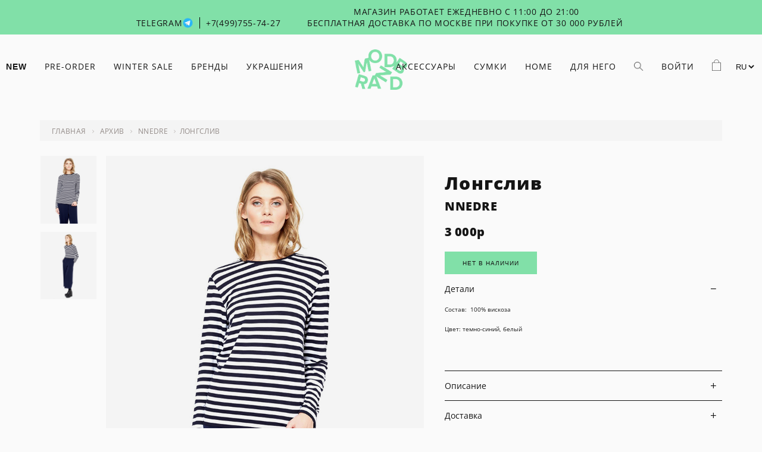

--- FILE ---
content_type: text/html; charset=utf-8
request_url: https://modbrand.ru/collection/nnedre/product/longsliv
body_size: 15780
content:
<!DOCTYPE html>
<html>

<head><link media='print' onload='this.media="all"' rel='stylesheet' type='text/css' href='/served_assets/public/jquery.modal-0c2631717f4ce8fa97b5d04757d294c2bf695df1d558678306d782f4bf7b4773.css'><meta data-config="{&quot;product_id&quot;:92374186}" name="page-config" content="" /><meta data-config="{&quot;money_with_currency_format&quot;:{&quot;delimiter&quot;:&quot;&quot;,&quot;separator&quot;:&quot;.&quot;,&quot;format&quot;:&quot;%n%u&quot;,&quot;unit&quot;:&quot;, - р&quot;,&quot;show_price_without_cents&quot;:0},&quot;currency_code&quot;:&quot;RUR&quot;,&quot;currency_iso_code&quot;:&quot;RUB&quot;,&quot;default_currency&quot;:{&quot;title&quot;:&quot;Российский рубль&quot;,&quot;code&quot;:&quot;RUR&quot;,&quot;rate&quot;:1.0,&quot;format_string&quot;:&quot;%n%u&quot;,&quot;unit&quot;:&quot;, - р&quot;,&quot;price_separator&quot;:&quot;&quot;,&quot;is_default&quot;:true,&quot;price_delimiter&quot;:&quot;&quot;,&quot;show_price_with_delimiter&quot;:false,&quot;show_price_without_cents&quot;:false},&quot;facebook&quot;:{&quot;pixelActive&quot;:true,&quot;currency_code&quot;:&quot;RUB&quot;,&quot;use_variants&quot;:false},&quot;vk&quot;:{&quot;pixel_active&quot;:true,&quot;price_list_id&quot;:&quot;70458&quot;},&quot;new_ya_metrika&quot;:true,&quot;ecommerce_data_container&quot;:&quot;dataLayer&quot;,&quot;common_js_version&quot;:&quot;v2&quot;,&quot;vue_ui_version&quot;:null,&quot;feedback_captcha_enabled&quot;:&quot;1&quot;,&quot;account_id&quot;:35216,&quot;hide_items_out_of_stock&quot;:true,&quot;forbid_order_over_existing&quot;:true,&quot;minimum_items_price&quot;:null,&quot;enable_comparison&quot;:true,&quot;locale&quot;:&quot;ru&quot;,&quot;client_group&quot;:null,&quot;consent_to_personal_data&quot;:{&quot;active&quot;:true,&quot;obligatory&quot;:true,&quot;description&quot;:&quot;\u003cp\u003eНастоящим подтверждаю, что я ознакомлен и согласен с условиями оферты и политики конфиденциальности.\u003c/p\u003e&quot;},&quot;recaptcha_key&quot;:&quot;6LfXhUEmAAAAAOGNQm5_a2Ach-HWlFKD3Sq7vfFj&quot;,&quot;recaptcha_key_v3&quot;:&quot;6LcZi0EmAAAAAPNov8uGBKSHCvBArp9oO15qAhXa&quot;,&quot;yandex_captcha_key&quot;:&quot;ysc1_ec1ApqrRlTZTXotpTnO8PmXe2ISPHxsd9MO3y0rye822b9d2&quot;,&quot;checkout_float_order_content_block&quot;:false,&quot;available_products_characteristics_ids&quot;:null,&quot;sber_id_app_id&quot;:&quot;5b5a3c11-72e5-4871-8649-4cdbab3ba9a4&quot;,&quot;theme_generation&quot;:2,&quot;quick_checkout_captcha_enabled&quot;:false,&quot;max_order_lines_count&quot;:500,&quot;sber_bnpl_min_amount&quot;:1000,&quot;sber_bnpl_max_amount&quot;:150000,&quot;counter_settings&quot;:{&quot;data_layer_name&quot;:&quot;dataLayer&quot;,&quot;new_counters_setup&quot;:false,&quot;add_to_cart_event&quot;:true,&quot;remove_from_cart_event&quot;:true,&quot;add_to_wishlist_event&quot;:true},&quot;site_setting&quot;:{&quot;show_cart_button&quot;:true,&quot;show_service_button&quot;:false,&quot;show_marketplace_button&quot;:false,&quot;show_quick_checkout_button&quot;:true},&quot;warehouses&quot;:[],&quot;captcha_type&quot;:&quot;google&quot;,&quot;human_readable_urls&quot;:false}" name="shop-config" content="" /><meta name='js-evnvironment' content='production' /><meta name='default-locale' content='ru' /><meta name='insales-redefined-api-methods' content="[]" /><script src="/packs/js/shop_bundle-2b0004e7d539ecb78a46.js"></script><script type="text/javascript" src="https://static.insales-cdn.com/assets/common-js/common.v2.25.28.js"></script><script type="text/javascript" src="https://static.insales-cdn.com/assets/static-versioned/v3.72/static/libs/lodash/4.17.21/lodash.min.js"></script>
<!--InsalesCounter -->
<script type="text/javascript">
(function() {
  if (typeof window.__insalesCounterId !== 'undefined') {
    return;
  }

  try {
    Object.defineProperty(window, '__insalesCounterId', {
      value: 35216,
      writable: true,
      configurable: true
    });
  } catch (e) {
    console.error('InsalesCounter: Failed to define property, using fallback:', e);
    window.__insalesCounterId = 35216;
  }

  if (typeof window.__insalesCounterId === 'undefined') {
    console.error('InsalesCounter: Failed to set counter ID');
    return;
  }

  let script = document.createElement('script');
  script.async = true;
  script.src = '/javascripts/insales_counter.js?7';
  let firstScript = document.getElementsByTagName('script')[0];
  firstScript.parentNode.insertBefore(script, firstScript);
})();
</script>
<!-- /InsalesCounter -->
    <script type="text/javascript">
      (function() {
        var fileref = document.createElement('script');
        fileref.setAttribute("type","text/javascript");
        fileref.setAttribute("src", 'https://cdn.popt.in/pixel.js?id=4b7136be66a1a');
        document.getElementsByTagName("head")[0].appendChild(fileref);
      })();
    </script>

    <script type="text/javascript">
      (function() {
        var fileref = document.createElement('script');
        fileref.setAttribute("type","text/javascript");
        fileref.setAttribute("src", 'https://insales-tinkoff.helixmedia.ru/static/payment.js');
        document.getElementsByTagName("head")[0].appendChild(fileref);
      })();
    </script>


  



<title>
  
    Лонгслив
    
  
</title>



<!-- meta -->
<meta charset="UTF-8" />
<meta name="cmsmagazine" content="b94f4d0ae496829bd82ccb4beceee9bd" />
<meta name="keywords" content='Лонгслив'/>
<meta name="description" content='Лонгслив'/>
<meta name="robots" content="index,follow" />
<meta http-equiv="X-UA-Compatible" content="IE=edge,chrome=1" />
<meta name="viewport" content="width=device-width, initial-scale=1.0" />
<meta name="SKYPE_TOOLBAR" content="SKYPE_TOOLBAR_PARSER_COMPATIBLE" />
<meta name="cmsmagazine" content="b94f4d0ae496829bd82ccb4beceee9bd" />



<!-- rss feed-->
<link rel="alternate" type="application/rss+xml" title="Блог" href="/blogs/blog.atom" />



    <meta property="og:title" content="Лонгслив" />
    <meta property="og:type" content="website" />
    <meta property="og:url" content="https://modbrand.ru/collection/nnedre/product/longsliv" />

    
      <meta property="og:image" content="https://static.insales-cdn.com/images/products/1/3579/132591099/compact_кте.jpg" />
    

  

<!-- icons-->
<link rel="icon" type="image/png" sizes="16x16" href="https://static.insales-cdn.com/assets/1/6559/6429087/1763548805/post_-_1фавикон2023.png" />

<!-- fixes -->
<script src="https://static.insales-cdn.com/assets/1/6559/6429087/1763548805/modernizr-custom.js"></script>
<!--[if IE]>
<script src="//html5shiv.googlecode.com/svn/trunk/html5.js"></script><![endif]-->
<!--[if lt IE 9]>
<script src="//css3-mediaqueries-js.googlecode.com/svn/trunk/css3-mediaqueries.js"></script>
<![endif]-->
<link type="text/css" rel="stylesheet" media="all" href="https://static.insales-cdn.com/assets/1/6559/6429087/1763548805/custom-user.css" />

  

<link href="//code.ionicframework.com/ionicons/2.0.1/css/ionicons.min.css" crossorigin="anonymous" rel="stylesheet" />
<link href="//maxcdn.bootstrapcdn.com/font-awesome/4.6.3/css/font-awesome.min.css" rel="stylesheet" />
<link href="https://static.insales-cdn.com/assets/1/6559/6429087/1763548805/theme.css" rel="stylesheet" type="text/css" />

<!-- fixes -->
<link href="https://static.insales-cdn.com/assets/1/6559/6429087/1763548805/ie.css" rel="stylesheet" type="text/css" />

<meta name='product-id' content='92374186' />
</head>
<body class="adaptive">
  
    <header>
  <div class="header-wrap "> 
    
      <div class="header-top-toolbar">  
        <div class="header-top-toolbar-info"> 
          <div class="container"> 
            <div class="header-toolbar-phone hidden-md">
              <a style="margin-right: 5px; border-right: 1px solid black;" href="https://t.me/modbrandstore" target="_blank"
                ><span>Telegram</span
                ><img
                  style="position: relative; top: 4px;max-width: 19px; max-height: 19px; margin-right: 10px;"
                  src="https://static.insales-cdn.com/files/1/1337/111019321/original/tg48.png"
              ></a>
              <a href="tel:+7(499)755-74-27">+7(499)755-74-27</a>
            </div>
            <div class="header-toolbar-phone-mobile hide-xl">
              <a href="tel:+7(499)755-74-27"><i class="ion-ios-telephone-outline"></i></a>
            </div>
            <div class="header-toolbar-contact">
              <p class="p1">Магазин работает ежедневно с 11:00 до 21:00<br>Бесплатная доставка по Москве при покупке от 30 000 рублей&nbsp;</p>
            </div>
            <div class="header-toolbar-whatsapp-mobile hide-xl">
              <a href="https://t.me/modbrandstore" target="_blank"><img
                  style="position: relative; top: 4px;max-width: 24px; max-height: 24px;"
                  src="https://static.insales-cdn.com/files/1/1337/111019321/original/tg48.png"
              ></a>
            </div>
            
          </div>
        </div>
      </div>
    
    <div class="header-body-wrap">
      <div class="container">
        <div class="header-menu-wrap">
          <div class="header-menu-left-wrap">
            <div class="header-menu-left hidden-md ">
              





  
  

  <ul class="main-menu menu level-1">

    

      
      
      

      
      

      
      

      

      

        

        

        

        <li class="main-menu-item menu-item level-1 ">
          

          <a href="/collection/new" class="main-menu-link menu-link level-1">NEW</a>

          

        </li>

        

        

      

    

      
      
      

      
      

      
      

      

      

        

        

        

        <li class="main-menu-item menu-item level-1 ">
          

          <a href="/collection/pre-order" class="main-menu-link menu-link level-1">PRE-ORDER</a>

          

        </li>

        

        

      

    

      
      
      

      
      

      
      

      

      

        

        

        

        <li class="main-menu-item menu-item level-1 ">
          

          <a href="/collection/sale-2" class="main-menu-link menu-link level-1">WINTER SALE</a>

          

        </li>

        

        

      

    

      
      
      

      
      

      
      

      

      

        

        

        

        <li class="main-menu-item menu-item level-1 ">
          

          <a href="/collection/brendy-ukrasheniya-bizhuteriya" class="main-menu-link menu-link level-1">БРЕНДЫ</a>

          
           
          <div class="main-menu menu level-2">
          <div class="container level-2-list-wrap">
            
              
            
            <ul class="level-2-list level-2-list-col-4 ">
          
          

        </li>

        

        

      

    

      
      
      

      
      

      
      

      

      

        

        

        

        <li class="main-menu-item menu-item level-2 ">
          

          <a href="/collection/andres-gallardo" class="main-menu-link menu-link level-2">Andres Gallardo</a>

          

        </li>

        

        

      

    

      
      
      

      
      

      
      

      

      

        

        

        

        <li class="main-menu-item menu-item level-2 ">
          

          <a href="/collection/agau" class="main-menu-link menu-link level-2">AGAU</a>

          

        </li>

        

        

      

    

      
      
      

      
      

      
      

      

      

        

        

        

        <li class="main-menu-item menu-item level-2 ">
          

          <a href="/collection/bant" class="main-menu-link menu-link level-2">Bant</a>

          

        </li>

        

        

      

    

      
      
      

      
      

      
      

      

      

        

        

        

        <li class="main-menu-item menu-item level-2 ">
          

          <a href="/collection/bjorg" class="main-menu-link menu-link level-2">BJØRG</a>

          

        </li>

        

        

      

    

      
      
      

      
      

      
      

      

      

        

        

        

        <li class="main-menu-item menu-item level-2 ">
          

          <a href="/collection/bonne-maison" class="main-menu-link menu-link level-2">Bonne Maison</a>

          

        </li>

        

        

      

    

      
      
      

      
      

      
      

      

      

        

        

        

        <li class="main-menu-item menu-item level-2 ">
          

          <a href="/collection/bombolla" class="main-menu-link menu-link level-2">BOMBOLLA</a>

          

        </li>

        

        

      

    

      
      
      

      
      

      
      

      

      

        

        

        

        <li class="main-menu-item menu-item level-2 ">
          

          <a href="/collection/by-soul" class="main-menu-link menu-link level-2">By Soul</a>

          

        </li>

        

        

      

    

      
      
      

      
      

      
      

      

      

        

        

        

        <li class="main-menu-item menu-item level-2 ">
          

          <a href="/collection/corpo" class="main-menu-link menu-link level-2">Corpo</a>

          

        </li>

        

        

      

    

      
      
      

      
      

      
      

      

      

        

        

        

        <li class="main-menu-item menu-item level-2 ">
          

          <a href="/collection/fakoshima" class="main-menu-link menu-link level-2">Fakoshima</a>

          

        </li>

        

        

      

    

      
      
      

      
      

      
      

      

      

        

        

        

        <li class="main-menu-item menu-item level-2 ">
          

          <a href="/collection/fakoshimaperfumes" class="main-menu-link menu-link level-2">fakoshimaperfumes</a>

          

        </li>

        

        

      

    

      
      
      

      
      

      
      

      

      

        

        

        

        <li class="main-menu-item menu-item level-2 ">
          

          <a href="/collection/highcraft" class="main-menu-link menu-link level-2">HIGHCRAFT</a>

          

        </li>

        

        

      

    

      
      
      

      
      

      
      

      

      

        

        

        

        <li class="main-menu-item menu-item level-2 ">
          

          <a href="/collection/hugo-kreit" class="main-menu-link menu-link level-2">Hugo Kreit</a>

          

        </li>

        

        

      

    

      
      
      

      
      

      
      

      

      

        

        

        

        <li class="main-menu-item menu-item level-2 ">
          

          <a href="/collection/imakebags" class="main-menu-link menu-link level-2">Imakebags</a>

          

        </li>

        

        

      

    

      
      
      

      
      

      
      

      

      

        

        

        

        <li class="main-menu-item menu-item level-2 ">
          

          <a href="/collection/jenja" class="main-menu-link menu-link level-2">JENJA</a>

          

        </li>

        

        

      

    

      
      
      

      
      

      
      

      

      

        

        

        

        <li class="main-menu-item menu-item level-2 ">
          

          <a href="/collection/justine-clenquet" class="main-menu-link menu-link level-2">Justine Clenquet</a>

          

        </li>

        

        

      

    

      
      
      

      
      

      
      

      

      

        

        

        

        <li class="main-menu-item menu-item level-2 ">
          

          <a href="/collection/klever" class="main-menu-link menu-link level-2">Klever</a>

          

        </li>

        

        

      

    

      
      
      

      
      

      
      

      

      

        

        

        

        <li class="main-menu-item menu-item level-2 ">
          

          <a href="/collection/macon-lesquoy" class="main-menu-link menu-link level-2">Macon&Lesquoy</a>

          

        </li>

        

        

      

    

      
      
      

      
      

      
      

      

      

        

        

        

        <li class="main-menu-item menu-item level-2 ">
          

          <a href="/collection/maria-kesler" class="main-menu-link menu-link level-2">Maria Kesler</a>

          

        </li>

        

        

      

    

      
      
      

      
      

      
      

      

      

        

        

        

        <li class="main-menu-item menu-item level-2 ">
          

          <a href="/collection/misa-bags" class="main-menu-link menu-link level-2">MISA BAGS</a>

          

        </li>

        

        

      

    

      
      
      

      
      

      
      

      

      

        

        

        

        <li class="main-menu-item menu-item level-2 ">
          

          <a href="/collection/modbrand" class="main-menu-link menu-link level-2">Modbrand</a>

          

        </li>

        

        

      

    

      
      
      

      
      

      
      

      

      

        

        

        

        <li class="main-menu-item menu-item level-2 ">
          

          <a href="/collection/nullum" class="main-menu-link menu-link level-2">Nullum</a>

          

        </li>

        

        

      

    

      
      
      

      
      

      
      

      

      

        

        

        

        <li class="main-menu-item menu-item level-2 ">
          

          <a href="/collection/nuuk" class="main-menu-link menu-link level-2">NUUK</a>

          

        </li>

        

        

      

    

      
      
      

      
      

      
      

      

      

        

        

        

        <li class="main-menu-item menu-item level-2 ">
          

          <a href="/collection/o-paper-paper" class="main-menu-link menu-link level-2">O Paper Paper</a>

          

        </li>

        

        

      

    

      
      
      

      
      

      
      

      

      

        

        

        

        <li class="main-menu-item menu-item level-2 ">
          

          <a href="/collection/omut" class="main-menu-link menu-link level-2">OMUT</a>

          

        </li>

        

        

      

    

      
      
      

      
      

      
      

      

      

        

        

        

        <li class="main-menu-item menu-item level-2 ">
          

          <a href="/collection/pluchevaya" class="main-menu-link menu-link level-2">PLUCHEVAYA</a>

          

        </li>

        

        

      

    

      
      
      

      
      

      
      

      

      

        

        

        

        <li class="main-menu-item menu-item level-2 ">
          

          <a href="/collection/puntus" class="main-menu-link menu-link level-2">PUNTUS</a>

          

        </li>

        

        

      

    

      
      
      

      
      

      
      

      

      

        

        

        

        <li class="main-menu-item menu-item level-2 ">
          

          <a href="/collection/rushev-2" class="main-menu-link menu-link level-2">RUSHEV</a>

          

        </li>

        

        

      

    

      
      
      

      
      

      
      

      

      

        

        

        

        <li class="main-menu-item menu-item level-2 ">
          

          <a href="/collection/struga" class="main-menu-link menu-link level-2">STRUGA</a>

          

        </li>

        

        

      

    

      
      
      

      
      

      
      

      

      

        

        

        

        <li class="main-menu-item menu-item level-2 ">
          

          <a href="/collection/sjew" class="main-menu-link menu-link level-2">SJEW</a>

          

        </li>

        

        

      

    

      
      
      

      
      

      
      

      

      

        

        

        

        <li class="main-menu-item menu-item level-2 ">
          

          <a href="/collection/tabu" class="main-menu-link menu-link level-2">TABU</a>

          

        </li>

        

        

      

    

      
      
      

      
      

      
      

      

      

        

        

        

        <li class="main-menu-item menu-item level-2 ">
          

          <a href="/collection/wolf-and-moon" class="main-menu-link menu-link level-2">WOLF & MOON</a>

          

        </li>

        

        

      

    

      
      
      

      
      

      
      

      

      

        

        

        

        <li class="main-menu-item menu-item level-2 ">
          

          <a href="/collection/unification-love" class="main-menu-link menu-link level-2">Unification Love</a>

          

        </li>

        

        

      

    

      
      
      

      
      

      
      

      

      

        

        

        
          
            </ul>
          
        

        <li class="main-menu-item menu-item level-1 ">
          

          <a href="/collection/jewellery" class="main-menu-link menu-link level-1">УКРАШЕНИЯ</a>

          
           
          <div class="main-menu menu level-2">
          <div class="container level-2-list-wrap">
            
              
            
            <ul class="level-2-list  ">
          
          

        </li>

        

        

      

    

      
      
      

      
      

      
      

      

      

        

        

        

        <li class="main-menu-item menu-item level-2 ">
          

          <a href="/collection/brasliety" class="main-menu-link menu-link level-2">Браслеты</a>

          

        </li>

        

        

      

    

      
      
      

      
      

      
      

      

      

        

        

        

        <li class="main-menu-item menu-item level-2 ">
          

          <a href="/collection/broshi" class="main-menu-link menu-link level-2">Броши</a>

          

        </li>

        

        

      

    

      
      
      

      
      

      
      

      

      

        

        

        

        <li class="main-menu-item menu-item level-2 ">
          

          <a href="/collection/sergi-kaffy-na-ushi" class="main-menu-link menu-link level-2">Каффы</a>

          

        </li>

        

        

      

    

      
      
      

      
      

      
      

      

      

        

        

        

        <li class="main-menu-item menu-item level-2 ">
          

          <a href="/collection/kolie-i-podveski" class="main-menu-link menu-link level-2">Колье и Подвески</a>

          

        </li>

        

        

      

    

      
      
      

      
      

      
      

      

      

        

        

        

        <li class="main-menu-item menu-item level-2 ">
          

          <a href="/collection/koltsa" class="main-menu-link menu-link level-2">Кольца</a>

          

        </li>

        

        

      

    

      
      
      

      
      

      
      

      

      

        

        

        

        <li class="main-menu-item menu-item level-2 ">
          

          <a href="/collection/monosergi" class="main-menu-link menu-link level-2">Моносерьги и пирсинг</a>

          

        </li>

        

        

      

    

      
      
      

      
      

      
      

      

      

        

        

        

        <li class="main-menu-item menu-item level-2 ">
          

          <a href="/collection/sergi" class="main-menu-link menu-link level-2">Серьги</a>

          

        </li>

        

        

      

    

      
      
      

      
      

      
      

      

      

        

        

        

        <li class="main-menu-item menu-item level-2 ">
          

          <a href="/collection/tsepi" class="main-menu-link menu-link level-2">Цепи</a>

          

        </li>

        

        

      

    

      
      
      

      
      

      
      

      

      

        

        

        

        <li class="main-menu-item menu-item level-2 ">
          

          <a href="/collection/chokery" class="main-menu-link menu-link level-2">Чокеры</a>

          

        </li>

        

        
          
          

                </ul>
              </div>
            </div>
          
        

      

    
  </ul>










            </div> 
            <div class="js-mobile-menu-btn header-mobile-menu hide-xl show-md"><i class="ion-android-menu"></i>
            </div>
          </div>
          <div class="logo logo-img">
            <a href="/"><img src="https://static.insales-cdn.com/assets/1/6559/6429087/1763548805/logo2023.png" alt="logo"></a>
          </div>
          
          <div class="header-menu-right-wrap">
            <ul class="header-menu-right hidden-md">
              
                
                  <li class="main-menu-item level-1 header-menu-right-link">
                    <a href="https://modbrand.ru/collection/accessories">Аксессуары</a>
                    

                    
                  </li>
                
                  <li class="main-menu-item level-1 header-menu-right-link">
                    <a href="https://modbrand.ru/collection/bags">СУМКИ</a>
                    

                    
                  </li>
                
                  <li class="main-menu-item level-1 header-menu-right-link">
                    <a href="https://modbrand.ru/collection/lifestyle">HOME</a>
                    

                    

                    <div class="main-menu menu level-2">
                      <div class="container level-2-list-wrap">
                        
                        
                        
                        <ul class="level-2-list">
                          
                          <li class="-item menu-item level-2 ">
                            

                            <a href="/collection/aromaty-dlya-doma" class="-link menu-link level-2">Ароматы для дома</a>
                          </li>
                          
                          <li class="-item menu-item level-2 ">
                            

                            <a href="/collection/duhi" class="-link menu-link level-2">Духи и парфюм</a>
                          </li>
                          
                          <li class="-item menu-item level-2 ">
                            

                            <a href="/collection/yolochnye-igrushki" class="-link menu-link level-2">Ёлочные игрушки</a>
                          </li>
                          
                          <li class="-item menu-item level-2 ">
                            

                            <a href="/collection/zhurnaly-2" class="-link menu-link level-2">Журналы и книги</a>
                          </li>
                          
                          <li class="-item menu-item level-2 ">
                            

                            <a href="/collection/keramika" class="-link menu-link level-2">Посуда и декор</a>
                          </li>
                          
                          <li class="-item menu-item level-2 ">
                            

                            <a href="/collection/otkrytki" class="-link menu-link level-2">Открытки</a>
                          </li>
                          
                          <li class="-item menu-item level-2 ">
                            

                            <a href="/collection/svechi" class="-link menu-link level-2">Свечи и подсвечники</a>
                          </li>
                          
                          <li class="-item menu-item level-2 ">
                            

                            <a href="/collection/upakovochnaya-bumaga" class="-link menu-link level-2">Упаковочная бумага</a>
                          </li>
                          

                        </ul>
                      </div>
                    </div>

                    
                  </li>
                
                  <li class="main-menu-item level-1 header-menu-right-link">
                    <a href="https://modbrand.ru/collection/for-him-2">ДЛЯ НЕГО</a>
                    

                    
                  </li>
                
              
        
              <li class="header-search"><a class="js-search-btn" href="#"><div class="search-icon"></div></a></li>
               
                <li><a href="/client_account/login">Войти</a></li>
              
              <li class="header-cart"><a href="/cart_items"><div class="cart-icon"><span class="js-header-items-count"></span></div></a></li>
                
                                 <li>   <div id="languages-top" class="desk-lang">
                                      
                                      <select class="lang-toggler">
                                        
                                        
                                        
                                        
                                        <option>RU</option>
                                        
                                        
                                        
                                        <option value="/collection/nnedre/product/longsliv?lang=kz">KZ</option>
                                        
                                        
                                        
                                        
                                      </select>
                                         <script>
                                            document.querySelector('.lang-toggler').addEventListener('change', function(el) {
                                              window.location.href = el.target.value;
                                            });
                                          </script>
                                    </div></li>
                        	  
            </ul>
            <div class="header-cart header-cart-mobile hide-xl show-md">
              <a href="/cart_items"><div class="cart-icon"><span class="js-header-items-count"></span></div></a></div>
          </div>
        </div>
      </div>
    </div>
  </div>
</header>
  
  
<div class="page-wrapper">
  
  <div class="page-inner product">

    



<script>
  var productVariantsInCart = [];
  
  console.log(productVariantsInCart);
</script>
<div class="product-wrap container container-custom js-product-wrapper" data-product-id="92374186">
  <div class="product-menu">
    




  <ul class=" menu">

    
  </ul>











  </div>
  <div class="product-breadcrumb">
    <div class="breadcrumb-wrapper">

    <ul class="breadcrumb">

      <li class="breadcrumb-item home">
        <a class="breadcrumb-link" title='Главная' href="/">Главная</a>
      </li>

      

          

            
              
            
              
                
                  <li class="breadcrumb-item">
                    <a class="breadcrumb-link" title='Архив' href="/collection/vkladki">Архив</a>
                  </li>
                
              
            
              
                
                  
                    <li class="breadcrumb-item">
                      <a class="breadcrumb-link" title='NNEDRE' href="/collection/nnedre">NNEDRE</a>
                    </li>
                    <li class="breadcrumb-item"><span class="breadcrumb-link current-page">Лонгслив</span></li>
                  
                
              
            

          

        

  </ul>

</div>
  </div>
  <div class="product-info">
    <div class="row">
      <div class="product-gallary cell-xl-7 cell-sm-12">
        
<div class="row">

  

    

      <div class="gallery-thumbs-wrapper cell-xl-2 hidden-sm">
        <div class="gallery-thumbs swiper-container-vertical js-gallery-thumbs">
          <div class="swiper-wrapper">
            
              
              <div class="swiper-slide  active  js-gallery-trigger" data-link="https://static.insales-cdn.com/images/products/1/3579/132591099/thumb_кте.jpg">
                <div class="slide-inner with-object-fit">
                  <img src="https://static.insales-cdn.com/images/products/1/3579/132591099/кте.jpg" alt="Лонгслив" title="" class="slide-image">
                </div>
              </div>
            
              
              <div class="swiper-slide  js-gallery-trigger" data-link="https://static.insales-cdn.com/images/products/1/3416/132590936/thumb_мв.jpg">
                <div class="slide-inner with-object-fit">
                  <img src="https://static.insales-cdn.com/images/products/1/3416/132590936/мв.jpg" alt="Лонгслив" title="" class="slide-image">
                </div>
              </div>
            
          </div>
          
          
        </div>
      </div><!-- /.gallery-thumbs-wrapper -->

      <div class="gallery-main-wrapper cell-xl-10 cell-sm-12">

        <div class="gallery-main swiper-container js-product-gallery-main">
          <div class="swiper-wrapper">
            
              
              <div class="swiper-slide">
                <div class="slide-inner">
                  <a href="https://static.insales-cdn.com/images/products/1/3579/132591099/кте.jpg" title="Лонгслив" class="image-wrapper popup-gallery" data-effect="mfp-zoom-in">
                    <img src="https://static.insales-cdn.com/images/products/1/3579/132591099/кте.jpg" alt="Лонгслив" title="Лонгслив"
                         class="slide-image">
                  </a>
                </div>
              </div>
            
              
              <div class="swiper-slide">
                <div class="slide-inner">
                  <a href="https://static.insales-cdn.com/images/products/1/3416/132590936/мв.jpg" title="Лонгслив" class="image-wrapper popup-gallery" data-effect="mfp-zoom-in">
                    <img src="https://static.insales-cdn.com/images/products/1/3416/132590936/мв.jpg" alt="Лонгслив" title="Лонгслив"
                         class="slide-image">
                  </a>
                </div>
              </div>
            
          </div>
          <div class="gallery-main-prev js-gallery-main-prev">
            </div>
            <div class="gallery-main-next js-gallery-main-next">
            </div>
        </div><!-- /.gallery-main -->
        <div class="product-slider-pagination js-product-slider-pagination hide-md show-sm"></div>
      </div><!-- /.gallery-main-wrapper -->

    

  

</div>

      </div>
      <div class="product-caption cell-xl-5 cell-sm-12">
        <form onsubmit="return false" class="product-form" action="/cart_items">

       
          <input value="1" min="1" max="1000" name="quantity" class="input-number input-field" type="hidden">


       



          <div class="product-caption-wrap">
  <div class="product-caption-title">
    Лонгслив
  </div>
  <div class="product-caption-brand">
    
      
        
    
        	<a href="/collection/nnedre" style="text-decoration: none;color:inherit">NNEDRE</a>
        
      
    
      
    
  </div>
  <div class="product-caption-price">
    <div class="price js-product-price price-mask">3000</div>
    
      
  </div>
  <div class="product-caption-option">
    
      <div class="option-selectors">
        
          <input type="hidden" name="variant_id" value="">
        
      </div><!-- /.option-selectors -->
     
  </div>
  <div class="product-caption-buy">
    <div class="product-order-variant js-variant-available">
      
      
      
      
      
      
      <button class="btn-buy" data-fb-price="3000.0" onclick="return false">
        <span>Нет в наличии</span>
      </button>
      
      
      
    </div><!-- /.variant-available -->
  </div>
  <div class="product-caption-description">
    <ul class="tabs">
      
        <li class="tab-head js-tab js-tab-description">
          <span>Детали</span>
          <i class="ion-android-add js-tab-i"></i>
          <div class="tab-body js-tab-body">
            <p><span style="font-size: x-small; color: #808080;"><span>Состав: &nbsp;100% вискоза</span></span><span style="font-size: x-small; color: #808080;"><span><br /></span></span></p>
<p><span style="font-size: x-small; color: #808080;"><span>Цвет: темно-синий, белый<br /></span></span></p>
<p>&nbsp;</p>
          </div>
        </li>
      
      
        <li class="tab-head js-tab ">
          <span>Описание</span> 
          <i class="ion-android-add js-tab-i"></i>
          <div class="tab-body js-tab-body">
            <p><span style="font-family: arial, helvetica, sans-serif; font-size: 14pt;">Лонгслив</span></p> <p>&nbsp;</p> <p><strong>&nbsp;</strong></p> <p>&nbsp;</p> <p>дизайнерский бренд:&nbsp;<strong>&nbsp;NNEDRE&nbsp;</strong></p> <p>&nbsp;</p> <p>&nbsp;</p> <p><span style="font-size: x-small; color: #808080;"><span>NNedre - это петербургский бренд, который занимается производством бланковой одежды. На сегодняшний день NNEDRE выпускает четыре коллекции базового трикотажа в год и столько же лимитированных линеек.&nbsp;Зарекомендовавшая себя модель&nbsp;для коллекции Summer 2015 MEN, но&nbsp;так полюбившаяся девушкам -&nbsp;&nbsp;лонгслив прямого и свободного силуэта&nbsp;&nbsp;в тёмно-синюю полоску, выполненный из 100% вискозы, теперь доступен и для девушек.&nbsp;<br /><br /></span></span><span style="font-size: x-small; color: #808080;"><br /></span></p> <p style="text-align: justify;">&nbsp;</p> <p><span style="border-radius: 2px; text-indent: 20px; width: auto; padding: 0px 4px 0px 0px; text-align: center; font: bold 11px/20px 'Helvetica Neue',Helvetica,sans-serif; color: #ffffff; background: #bd081c  no-repeat scroll 3px 50% / 14px 14px; position: absolute; opacity: 1; z-index: 8675309; display: none; cursor: pointer;">Сохранить</span></p> <p><span style="border-radius: 2px; text-indent: 20px; width: auto; padding: 0px 4px 0px 0px; text-align: center; font: bold 11px/20px 'Helvetica Neue',Helvetica,sans-serif; color: #ffffff; background: #bd081c  no-repeat scroll 3px 50% / 14px 14px; position: absolute; opacity: 1; z-index: 8675309; display: none; cursor: pointer;">Сохранить</span></p> <p><span style="border-radius: 2px; text-indent: 20px; width: auto; padding: 0px 4px 0px 0px; text-align: center; font: bold 11px/20px 'Helvetica Neue',Helvetica,sans-serif; color: #ffffff; background: #bd081c  no-repeat scroll 3px 50% / 14px 14px; position: absolute; opacity: 1; z-index: 8675309; display: none; cursor: pointer; top: 464px; left: 18px;">Сохранить</span></p> <p><span style="border-radius: 2px; text-indent: 20px; width: auto; padding: 0px 4px 0px 0px; text-align: center; font: bold 11px/20px 'Helvetica Neue',Helvetica,sans-serif; color: #ffffff; background: #bd081c  no-repeat scroll 3px 50% / 14px 14px; position: absolute; opacity: 1; z-index: 8675309; display: none; cursor: pointer; top: 464px; left: 18px;">Сохранить</span></p> <p><span style="border-radius: 2px; text-indent: 20px; width: auto; padding: 0px 4px 0px 0px; text-align: center; font: bold 11px/20px 'Helvetica Neue',Helvetica,sans-serif; color: #ffffff; background: #bd081c  no-repeat scroll 3px 50% / 14px 14px; position: absolute; opacity: 1; z-index: 8675309; display: none; cursor: pointer; top: 1278px; left: 18px;">Сохранить</span></p> <p><span style="border-radius: 2px; text-indent: 20px; width: auto; padding: 0px 4px 0px 0px; text-align: center; font: bold 11px/20px 'Helvetica Neue',Helvetica,sans-serif; color: #ffffff; background: #bd081c  no-repeat scroll 3px 50% / 14px 14px; position: absolute; opacity: 1; z-index: 8675309; display: none; cursor: pointer; top: 449px; left: 18px;">Сохранить</span></p> <p><span style="border-radius: 2px; text-indent: 20px; width: auto; padding: 0px 4px 0px 0px; text-align: center; font: bold 11px/20px 'Helvetica Neue',Helvetica,sans-serif; color: #ffffff; background: #bd081c  no-repeat scroll 3px 50% / 14px 14px; position: absolute; opacity: 1; z-index: 8675309; display: none; cursor: pointer;">Сохранить</span></p>
          </div>
        </li>
      
      
        <li class="tab-head js-tab">
          <span>Доставка</span>
          <i class="ion-android-add js-tab-i"></i>
          <div class="tab-body js-tab-body">
            <p><strong>- Доставка по Москве и Московской области:</strong><br>590 рублей в пределах МКАД, за пределами МКАД доставка осуществляется транспортной компанией СДЕК (стоимость рассчитывается после оформления заказа, в зависимости от удаленности места доставки)<br>При покупке от 30000 рублей &nbsp;- бесплатная доставка.<br>Срок доставки: 1 - 3 рабочих дня<br><br>-&nbsp;<strong>Доставка по Москве в день заказа</strong> (в пределах МКАД) &ndash; 890 руб. Доставка осуществляется с 12:00 до 20:00.<br><br>- <strong>Доставка по России&nbsp;</strong>- на покупки свыше 10000 руб. - стоимость доставки 690 руб. На заказы ниже 10000 руб. - стоимость доставки рассчитывается индивидуально. После оформления заказа наша команда свяжется с вами для уточнения стоимости доставки.<br><span></span></p>
<p><span><strong><br>- Доставка по миру<br></strong></span><span>рассчитывается индивидуально.</span><br><span>100% предоплата. Доставка осуществляется курьерской службой EMS</span><br><br><strong>&nbsp;- Самовывоз из магазина</strong> по адресу ул.Ленивка 3 стр.3 г.Москва с 11:00 до 21:00.</p>
<p style="text-align: justify;"><span style="color: #993300; font-size: small;"><strong>Отмена заказа</strong> </span></p>
<p style="text-align: justify;">Согласно &laquo;Закону о защите прав потребителей&raquo; вы вправе отказаться от заказа в любое время до момента его передачи. Сообщите нам об отказе онлайн, нажав кнопку &laquo;Отмена&raquo; в разделе &laquo;История заказов&raquo; в вашем аккаунте на www.modbrand.ru, либо свяжитесь с нами по телефонам:</p>
<p style="text-align: justify;">+ 7 909 9233173 (Москва)</p>
<p style="text-align: justify;">&nbsp;</p>
<p><span style="font-size: 8pt;">&nbsp;</span></p>
          </div>
        </li>
      
    </ul>
  </div>
</div>
        </form>
      </div>
    </div>
  </div>
</div>


  </div>
  

</div>

  <div class="index-info-wrap">
  <div class="index-block index-block-8">
    <div class="index-block-8-social hidden-md">
      
      <a href="https://web.telegram.org/k/#?tgaddr=tg%3A%2F%2Fresolve%3Fdomain%3Dmodbrand_ru" class="telegram">telegram</a>
      <a href="https://vk.com/modbrand" class="vk">vk</a>
      
      <a href="https://ru.pinterest.com/THEMODBRAND/" class="pinterest">pinterest</a>
    </div>
    <span class="btn-two index-block-8-btn js-pop-up-email-btn" onclick="yaCounter17929003.reachGoal('knopka-prisoedinitsja'); return true;">
      Присоединиться к modbrand
    </span>
  </div>
</div>
<div class="footer-social-mobile hide-xl show-md">
         
          <a href="https://web.telegram.org/k/#?tgaddr=tg%3A%2F%2Fresolve%3Fdomain%3Dmodbrand_ru" class="telegram">telegram</a>
      <a href="https://vk.com/modbrand" class="vk">vk</a>
      
      <a href="https://ru.pinterest.com/THEMODBRAND/" class="pinterest">pinterest</a>
</div>
<footer class="footer">
  <div class="footer-wrap page-wrapper">
    <div class="row">
      <div class="cell-xl-6 cell-md-12">
        <ul class="footer-menu">
          
            <li>
              <a href="/page/contact">Контакты</a>
            </li>
          
            <li>
              <a href="/page/press-2">Press</a>
            </li>
          
            <li>
              <a href="/page/o_nas">О нас</a>
            </li>
          
            <li>
              <a href="/page/faq">Доставка и возврат</a>
            </li>
          
        </ul>
      </div>
      <div class="cell-xl-6 hide-md">
        <div class="footer-social">
          
          <a href="https://web.telegram.org/k/#?tgaddr=tg%3A%2F%2Fresolve%3Fdomain%3Dmodbrand_ru" class="telegram">telegram</a>
          <a href="https://vk.com/modbrand" class="vk">vk</a>
          
          <a href="https://ru.pinterest.com/THEMODBRAND/" class="pinterest">pinterest</a>
        </div>
      </div>
    </div>
    <div class="row">
      <div class="cell-xl-12 hide-md text-right"><a href="#">Share your MODBRAND OUTFIT</a></div>
    </div>
    <div class="row">
      <div class="footer-copy cell-xl-6 cell-md-12">2011-2026 All rights reserved © MODBRAND</div>
      <div class="cell-xl-6 hide-md text-right"></div>
    </div>
  </div>
</footer>     














<div class="layout-overlay js-layout-overlay">
  
</div>
<div class="fixed-header js-fixed-header">
  <div class="container">
    
  <div class="header-wrap "> 
    
    <div class="header-body-wrap">
      
        <div class="header-menu-wrap">
          <div class="header-menu-left-wrap">
            <div class="header-menu-left hidden-md ">
              





  
  

  <ul class="main-menu menu level-1">

    

      
      
      

      
      

      
      

      

      

        

        

        

        <li class="main-menu-item menu-item level-1 ">
          

          <a href="/collection/new" class="main-menu-link menu-link level-1">NEW</a>

          

        </li>

        

        

      

    

      
      
      

      
      

      
      

      

      

        

        

        

        <li class="main-menu-item menu-item level-1 ">
          

          <a href="/collection/pre-order" class="main-menu-link menu-link level-1">PRE-ORDER</a>

          

        </li>

        

        

      

    

      
      
      

      
      

      
      

      

      

        

        

        

        <li class="main-menu-item menu-item level-1 ">
          

          <a href="/collection/sale-2" class="main-menu-link menu-link level-1">WINTER SALE</a>

          

        </li>

        

        

      

    

      
      
      

      
      

      
      

      

      

        

        

        

        <li class="main-menu-item menu-item level-1 ">
          

          <a href="/collection/brendy-ukrasheniya-bizhuteriya" class="main-menu-link menu-link level-1">БРЕНДЫ</a>

          
           
          <div class="main-menu menu level-2">
          <div class="container level-2-list-wrap">
            
              
            
            <ul class="level-2-list level-2-list-col-4 ">
          
          

        </li>

        

        

      

    

      
      
      

      
      

      
      

      

      

        

        

        

        <li class="main-menu-item menu-item level-2 ">
          

          <a href="/collection/andres-gallardo" class="main-menu-link menu-link level-2">Andres Gallardo</a>

          

        </li>

        

        

      

    

      
      
      

      
      

      
      

      

      

        

        

        

        <li class="main-menu-item menu-item level-2 ">
          

          <a href="/collection/agau" class="main-menu-link menu-link level-2">AGAU</a>

          

        </li>

        

        

      

    

      
      
      

      
      

      
      

      

      

        

        

        

        <li class="main-menu-item menu-item level-2 ">
          

          <a href="/collection/bant" class="main-menu-link menu-link level-2">Bant</a>

          

        </li>

        

        

      

    

      
      
      

      
      

      
      

      

      

        

        

        

        <li class="main-menu-item menu-item level-2 ">
          

          <a href="/collection/bjorg" class="main-menu-link menu-link level-2">BJØRG</a>

          

        </li>

        

        

      

    

      
      
      

      
      

      
      

      

      

        

        

        

        <li class="main-menu-item menu-item level-2 ">
          

          <a href="/collection/bonne-maison" class="main-menu-link menu-link level-2">Bonne Maison</a>

          

        </li>

        

        

      

    

      
      
      

      
      

      
      

      

      

        

        

        

        <li class="main-menu-item menu-item level-2 ">
          

          <a href="/collection/bombolla" class="main-menu-link menu-link level-2">BOMBOLLA</a>

          

        </li>

        

        

      

    

      
      
      

      
      

      
      

      

      

        

        

        

        <li class="main-menu-item menu-item level-2 ">
          

          <a href="/collection/by-soul" class="main-menu-link menu-link level-2">By Soul</a>

          

        </li>

        

        

      

    

      
      
      

      
      

      
      

      

      

        

        

        

        <li class="main-menu-item menu-item level-2 ">
          

          <a href="/collection/corpo" class="main-menu-link menu-link level-2">Corpo</a>

          

        </li>

        

        

      

    

      
      
      

      
      

      
      

      

      

        

        

        

        <li class="main-menu-item menu-item level-2 ">
          

          <a href="/collection/fakoshima" class="main-menu-link menu-link level-2">Fakoshima</a>

          

        </li>

        

        

      

    

      
      
      

      
      

      
      

      

      

        

        

        

        <li class="main-menu-item menu-item level-2 ">
          

          <a href="/collection/fakoshimaperfumes" class="main-menu-link menu-link level-2">fakoshimaperfumes</a>

          

        </li>

        

        

      

    

      
      
      

      
      

      
      

      

      

        

        

        

        <li class="main-menu-item menu-item level-2 ">
          

          <a href="/collection/highcraft" class="main-menu-link menu-link level-2">HIGHCRAFT</a>

          

        </li>

        

        

      

    

      
      
      

      
      

      
      

      

      

        

        

        

        <li class="main-menu-item menu-item level-2 ">
          

          <a href="/collection/hugo-kreit" class="main-menu-link menu-link level-2">Hugo Kreit</a>

          

        </li>

        

        

      

    

      
      
      

      
      

      
      

      

      

        

        

        

        <li class="main-menu-item menu-item level-2 ">
          

          <a href="/collection/imakebags" class="main-menu-link menu-link level-2">Imakebags</a>

          

        </li>

        

        

      

    

      
      
      

      
      

      
      

      

      

        

        

        

        <li class="main-menu-item menu-item level-2 ">
          

          <a href="/collection/jenja" class="main-menu-link menu-link level-2">JENJA</a>

          

        </li>

        

        

      

    

      
      
      

      
      

      
      

      

      

        

        

        

        <li class="main-menu-item menu-item level-2 ">
          

          <a href="/collection/justine-clenquet" class="main-menu-link menu-link level-2">Justine Clenquet</a>

          

        </li>

        

        

      

    

      
      
      

      
      

      
      

      

      

        

        

        

        <li class="main-menu-item menu-item level-2 ">
          

          <a href="/collection/klever" class="main-menu-link menu-link level-2">Klever</a>

          

        </li>

        

        

      

    

      
      
      

      
      

      
      

      

      

        

        

        

        <li class="main-menu-item menu-item level-2 ">
          

          <a href="/collection/macon-lesquoy" class="main-menu-link menu-link level-2">Macon&Lesquoy</a>

          

        </li>

        

        

      

    

      
      
      

      
      

      
      

      

      

        

        

        

        <li class="main-menu-item menu-item level-2 ">
          

          <a href="/collection/maria-kesler" class="main-menu-link menu-link level-2">Maria Kesler</a>

          

        </li>

        

        

      

    

      
      
      

      
      

      
      

      

      

        

        

        

        <li class="main-menu-item menu-item level-2 ">
          

          <a href="/collection/misa-bags" class="main-menu-link menu-link level-2">MISA BAGS</a>

          

        </li>

        

        

      

    

      
      
      

      
      

      
      

      

      

        

        

        

        <li class="main-menu-item menu-item level-2 ">
          

          <a href="/collection/modbrand" class="main-menu-link menu-link level-2">Modbrand</a>

          

        </li>

        

        

      

    

      
      
      

      
      

      
      

      

      

        

        

        

        <li class="main-menu-item menu-item level-2 ">
          

          <a href="/collection/nullum" class="main-menu-link menu-link level-2">Nullum</a>

          

        </li>

        

        

      

    

      
      
      

      
      

      
      

      

      

        

        

        

        <li class="main-menu-item menu-item level-2 ">
          

          <a href="/collection/nuuk" class="main-menu-link menu-link level-2">NUUK</a>

          

        </li>

        

        

      

    

      
      
      

      
      

      
      

      

      

        

        

        

        <li class="main-menu-item menu-item level-2 ">
          

          <a href="/collection/o-paper-paper" class="main-menu-link menu-link level-2">O Paper Paper</a>

          

        </li>

        

        

      

    

      
      
      

      
      

      
      

      

      

        

        

        

        <li class="main-menu-item menu-item level-2 ">
          

          <a href="/collection/omut" class="main-menu-link menu-link level-2">OMUT</a>

          

        </li>

        

        

      

    

      
      
      

      
      

      
      

      

      

        

        

        

        <li class="main-menu-item menu-item level-2 ">
          

          <a href="/collection/pluchevaya" class="main-menu-link menu-link level-2">PLUCHEVAYA</a>

          

        </li>

        

        

      

    

      
      
      

      
      

      
      

      

      

        

        

        

        <li class="main-menu-item menu-item level-2 ">
          

          <a href="/collection/puntus" class="main-menu-link menu-link level-2">PUNTUS</a>

          

        </li>

        

        

      

    

      
      
      

      
      

      
      

      

      

        

        

        

        <li class="main-menu-item menu-item level-2 ">
          

          <a href="/collection/rushev-2" class="main-menu-link menu-link level-2">RUSHEV</a>

          

        </li>

        

        

      

    

      
      
      

      
      

      
      

      

      

        

        

        

        <li class="main-menu-item menu-item level-2 ">
          

          <a href="/collection/struga" class="main-menu-link menu-link level-2">STRUGA</a>

          

        </li>

        

        

      

    

      
      
      

      
      

      
      

      

      

        

        

        

        <li class="main-menu-item menu-item level-2 ">
          

          <a href="/collection/sjew" class="main-menu-link menu-link level-2">SJEW</a>

          

        </li>

        

        

      

    

      
      
      

      
      

      
      

      

      

        

        

        

        <li class="main-menu-item menu-item level-2 ">
          

          <a href="/collection/tabu" class="main-menu-link menu-link level-2">TABU</a>

          

        </li>

        

        

      

    

      
      
      

      
      

      
      

      

      

        

        

        

        <li class="main-menu-item menu-item level-2 ">
          

          <a href="/collection/wolf-and-moon" class="main-menu-link menu-link level-2">WOLF & MOON</a>

          

        </li>

        

        

      

    

      
      
      

      
      

      
      

      

      

        

        

        

        <li class="main-menu-item menu-item level-2 ">
          

          <a href="/collection/unification-love" class="main-menu-link menu-link level-2">Unification Love</a>

          

        </li>

        

        

      

    

      
      
      

      
      

      
      

      

      

        

        

        
          
            </ul>
          
        

        <li class="main-menu-item menu-item level-1 ">
          

          <a href="/collection/jewellery" class="main-menu-link menu-link level-1">УКРАШЕНИЯ</a>

          
           
          <div class="main-menu menu level-2">
          <div class="container level-2-list-wrap">
            
              
            
            <ul class="level-2-list  ">
          
          

        </li>

        

        

      

    

      
      
      

      
      

      
      

      

      

        

        

        

        <li class="main-menu-item menu-item level-2 ">
          

          <a href="/collection/brasliety" class="main-menu-link menu-link level-2">Браслеты</a>

          

        </li>

        

        

      

    

      
      
      

      
      

      
      

      

      

        

        

        

        <li class="main-menu-item menu-item level-2 ">
          

          <a href="/collection/broshi" class="main-menu-link menu-link level-2">Броши</a>

          

        </li>

        

        

      

    

      
      
      

      
      

      
      

      

      

        

        

        

        <li class="main-menu-item menu-item level-2 ">
          

          <a href="/collection/sergi-kaffy-na-ushi" class="main-menu-link menu-link level-2">Каффы</a>

          

        </li>

        

        

      

    

      
      
      

      
      

      
      

      

      

        

        

        

        <li class="main-menu-item menu-item level-2 ">
          

          <a href="/collection/kolie-i-podveski" class="main-menu-link menu-link level-2">Колье и Подвески</a>

          

        </li>

        

        

      

    

      
      
      

      
      

      
      

      

      

        

        

        

        <li class="main-menu-item menu-item level-2 ">
          

          <a href="/collection/koltsa" class="main-menu-link menu-link level-2">Кольца</a>

          

        </li>

        

        

      

    

      
      
      

      
      

      
      

      

      

        

        

        

        <li class="main-menu-item menu-item level-2 ">
          

          <a href="/collection/monosergi" class="main-menu-link menu-link level-2">Моносерьги и пирсинг</a>

          

        </li>

        

        

      

    

      
      
      

      
      

      
      

      

      

        

        

        

        <li class="main-menu-item menu-item level-2 ">
          

          <a href="/collection/sergi" class="main-menu-link menu-link level-2">Серьги</a>

          

        </li>

        

        

      

    

      
      
      

      
      

      
      

      

      

        

        

        

        <li class="main-menu-item menu-item level-2 ">
          

          <a href="/collection/tsepi" class="main-menu-link menu-link level-2">Цепи</a>

          

        </li>

        

        

      

    

      
      
      

      
      

      
      

      

      

        

        

        

        <li class="main-menu-item menu-item level-2 ">
          

          <a href="/collection/chokery" class="main-menu-link menu-link level-2">Чокеры</a>

          

        </li>

        

        
          
          

                </ul>
              </div>
            </div>
          
        

      

    
  </ul>










            </div> 
            <div class="js-mobile-menu-btn header-mobile-menu hide-xl show-md"><i class="ion-android-menu"></i>
            </div>
          </div>
          <div class="logo logo-img">
            <a href="/"><img src="https://static.insales-cdn.com/assets/1/6559/6429087/1763548805/logo2023.png" alt="logo"></a>
          </div>
          
          <div class="header-menu-right-wrap">
            <ul class="header-menu-right hidden-md">
              
                
                  <li class="main-menu-item level-1 header-menu-right-link">
                    <a href="https://modbrand.ru/collection/accessories">Аксессуары</a>
                    

                    
                  </li>
                
                  <li class="main-menu-item level-1 header-menu-right-link">
                    <a href="https://modbrand.ru/collection/bags">СУМКИ</a>
                    

                    
                  </li>
                
                  <li class="main-menu-item level-1 header-menu-right-link">
                    <a href="https://modbrand.ru/collection/lifestyle">HOME</a>
                    

                    

                    <div class="main-menu menu level-2">
                      <div class="container level-2-list-wrap">
                        
                        
                        
                        <ul class="level-2-list">
                          
                          <li class="-item menu-item level-2 ">
                            

                            <a href="/collection/aromaty-dlya-doma" class="-link menu-link level-2">Ароматы для дома</a>
                          </li>
                          
                          <li class="-item menu-item level-2 ">
                            

                            <a href="/collection/duhi" class="-link menu-link level-2">Духи и парфюм</a>
                          </li>
                          
                          <li class="-item menu-item level-2 ">
                            

                            <a href="/collection/yolochnye-igrushki" class="-link menu-link level-2">Ёлочные игрушки</a>
                          </li>
                          
                          <li class="-item menu-item level-2 ">
                            

                            <a href="/collection/zhurnaly-2" class="-link menu-link level-2">Журналы и книги</a>
                          </li>
                          
                          <li class="-item menu-item level-2 ">
                            

                            <a href="/collection/keramika" class="-link menu-link level-2">Посуда и декор</a>
                          </li>
                          
                          <li class="-item menu-item level-2 ">
                            

                            <a href="/collection/otkrytki" class="-link menu-link level-2">Открытки</a>
                          </li>
                          
                          <li class="-item menu-item level-2 ">
                            

                            <a href="/collection/svechi" class="-link menu-link level-2">Свечи и подсвечники</a>
                          </li>
                          
                          <li class="-item menu-item level-2 ">
                            

                            <a href="/collection/upakovochnaya-bumaga" class="-link menu-link level-2">Упаковочная бумага</a>
                          </li>
                          

                        </ul>
                      </div>
                    </div>

                    
                  </li>
                
                  <li class="main-menu-item level-1 header-menu-right-link">
                    <a href="https://modbrand.ru/collection/for-him-2">ДЛЯ НЕГО</a>
                    

                    
                  </li>
                
              
        
              <li class="header-search"><a class="js-search-btn" href="#"><div class="search-icon"></div></a></li>
               
                <li><a href="/client_account/login">Войти</a></li>
              
              <li class="header-cart"><a href="/cart_items"><div class="cart-icon"><span class="js-header-items-count"></span></div></a></li>
                
                                 <li>   <div id="languages-top" class="desk-lang">
                                      
                                      <select class="lang-toggler">
                                        
                                        
                                        
                                        
                                        <option>RU</option>
                                        
                                        
                                        
                                        <option value="/collection/nnedre/product/longsliv?lang=kz">KZ</option>
                                        
                                        
                                        
                                        
                                      </select>
                                         <script>
                                            document.querySelector('.lang-toggler').addEventListener('change', function(el) {
                                              window.location.href = el.target.value;
                                            });
                                          </script>
                                    </div></li>
                        	  
            </ul>
            <div class="header-cart header-cart-mobile hide-xl show-md">
              <a href="/cart_items"><div class="cart-icon"><span class="js-header-items-count"></span></div></a></div>
          </div>
        </div>
      
    </div>
  </div>

  </div>
</div>
<div id="mobile-menu">
   <div class="mobile-menu-wrap">
      <div class="mobile-menu-close js-mobile-menu-close">
         <i class="ion-ios-close-empty"></i>
      </div>
      <div class="js-index-state js-state">
         <div class="search-mobile js-search-wrap">
            <input class="js-search-mobile-input" type="text">
            <button class="js-search-mobile-btn search-mobile-btn"><i class="ion-ios-search"></i></button>
            <div class="js-search-items"></div>
         </div>
         <div class="mobile-menu-list">
            





  
  

  <ul class="main-menu-mobile menu level-1">

    

      
      
      

      
      

      
      

      

      

        

        

        

        <li class="main-menu-mobile-item menu-item level-1 ">
          

          <a href="/collection/new" class="main-menu-mobile-link menu-link level-1">NEW</a>

          

        </li>

        

        

      

    

      
      
      

      
      

      
      

      

      

        

        

        

        <li class="main-menu-mobile-item menu-item level-1 ">
          

          <a href="/collection/pre-order" class="main-menu-mobile-link menu-link level-1">PRE-ORDER</a>

          

        </li>

        

        

      

    

      
      
      

      
      

      
      

      

      

        

        

        

        <li class="main-menu-mobile-item menu-item level-1 ">
          

          <a href="/collection/sale-2" class="main-menu-mobile-link menu-link level-1">WINTER SALE</a>

          

        </li>

        

        

      

    

      
      
      

      
      

      
      

      

      

        

        

        

        <li class="main-menu-mobile-item menu-item level-1 ">
          

          <a href="/collection/brendy-ukrasheniya-bizhuteriya" class="main-menu-mobile-link menu-link level-1">БРЕНДЫ</a>

          
           
          <div class="main-menu-mobile menu level-2">
          <div class="container level-2-list-wrap">
            
            <ul class="level-2-list level-2-list-col-4 ">
          
          

        </li>

        

        

      

    

      
      
      

      
      

      
      

      

      

        

        

        

        <li class="main-menu-mobile-item menu-item level-2 ">
          

          <a href="/collection/andres-gallardo" class="main-menu-mobile-link menu-link level-2">Andres Gallardo</a>

          

        </li>

        

        

      

    

      
      
      

      
      

      
      

      

      

        

        

        

        <li class="main-menu-mobile-item menu-item level-2 ">
          

          <a href="/collection/agau" class="main-menu-mobile-link menu-link level-2">AGAU</a>

          

        </li>

        

        

      

    

      
      
      

      
      

      
      

      

      

        

        

        

        <li class="main-menu-mobile-item menu-item level-2 ">
          

          <a href="/collection/bant" class="main-menu-mobile-link menu-link level-2">Bant</a>

          

        </li>

        

        

      

    

      
      
      

      
      

      
      

      

      

        

        

        

        <li class="main-menu-mobile-item menu-item level-2 ">
          

          <a href="/collection/bjorg" class="main-menu-mobile-link menu-link level-2">BJØRG</a>

          

        </li>

        

        

      

    

      
      
      

      
      

      
      

      

      

        

        

        

        <li class="main-menu-mobile-item menu-item level-2 ">
          

          <a href="/collection/bonne-maison" class="main-menu-mobile-link menu-link level-2">Bonne Maison</a>

          

        </li>

        

        

      

    

      
      
      

      
      

      
      

      

      

        

        

        

        <li class="main-menu-mobile-item menu-item level-2 ">
          

          <a href="/collection/bombolla" class="main-menu-mobile-link menu-link level-2">BOMBOLLA</a>

          

        </li>

        

        

      

    

      
      
      

      
      

      
      

      

      

        

        

        

        <li class="main-menu-mobile-item menu-item level-2 ">
          

          <a href="/collection/by-soul" class="main-menu-mobile-link menu-link level-2">By Soul</a>

          

        </li>

        

        

      

    

      
      
      

      
      

      
      

      

      

        

        

        

        <li class="main-menu-mobile-item menu-item level-2 ">
          

          <a href="/collection/corpo" class="main-menu-mobile-link menu-link level-2">Corpo</a>

          

        </li>

        

        

      

    

      
      
      

      
      

      
      

      

      

        

        

        

        <li class="main-menu-mobile-item menu-item level-2 ">
          

          <a href="/collection/fakoshima" class="main-menu-mobile-link menu-link level-2">Fakoshima</a>

          

        </li>

        

        

      

    

      
      
      

      
      

      
      

      

      

        

        

        

        <li class="main-menu-mobile-item menu-item level-2 ">
          

          <a href="/collection/fakoshimaperfumes" class="main-menu-mobile-link menu-link level-2">fakoshimaperfumes</a>

          

        </li>

        

        

      

    

      
      
      

      
      

      
      

      

      

        

        

        

        <li class="main-menu-mobile-item menu-item level-2 ">
          

          <a href="/collection/highcraft" class="main-menu-mobile-link menu-link level-2">HIGHCRAFT</a>

          

        </li>

        

        

      

    

      
      
      

      
      

      
      

      

      

        

        

        

        <li class="main-menu-mobile-item menu-item level-2 ">
          

          <a href="/collection/hugo-kreit" class="main-menu-mobile-link menu-link level-2">Hugo Kreit</a>

          

        </li>

        

        

      

    

      
      
      

      
      

      
      

      

      

        

        

        

        <li class="main-menu-mobile-item menu-item level-2 ">
          

          <a href="/collection/imakebags" class="main-menu-mobile-link menu-link level-2">Imakebags</a>

          

        </li>

        

        

      

    

      
      
      

      
      

      
      

      

      

        

        

        

        <li class="main-menu-mobile-item menu-item level-2 ">
          

          <a href="/collection/jenja" class="main-menu-mobile-link menu-link level-2">JENJA</a>

          

        </li>

        

        

      

    

      
      
      

      
      

      
      

      

      

        

        

        

        <li class="main-menu-mobile-item menu-item level-2 ">
          

          <a href="/collection/justine-clenquet" class="main-menu-mobile-link menu-link level-2">Justine Clenquet</a>

          

        </li>

        

        

      

    

      
      
      

      
      

      
      

      

      

        

        

        

        <li class="main-menu-mobile-item menu-item level-2 ">
          

          <a href="/collection/klever" class="main-menu-mobile-link menu-link level-2">Klever</a>

          

        </li>

        

        

      

    

      
      
      

      
      

      
      

      

      

        

        

        

        <li class="main-menu-mobile-item menu-item level-2 ">
          

          <a href="/collection/macon-lesquoy" class="main-menu-mobile-link menu-link level-2">Macon&Lesquoy</a>

          

        </li>

        

        

      

    

      
      
      

      
      

      
      

      

      

        

        

        

        <li class="main-menu-mobile-item menu-item level-2 ">
          

          <a href="/collection/maria-kesler" class="main-menu-mobile-link menu-link level-2">Maria Kesler</a>

          

        </li>

        

        

      

    

      
      
      

      
      

      
      

      

      

        

        

        

        <li class="main-menu-mobile-item menu-item level-2 ">
          

          <a href="/collection/misa-bags" class="main-menu-mobile-link menu-link level-2">MISA BAGS</a>

          

        </li>

        

        

      

    

      
      
      

      
      

      
      

      

      

        

        

        

        <li class="main-menu-mobile-item menu-item level-2 ">
          

          <a href="/collection/modbrand" class="main-menu-mobile-link menu-link level-2">Modbrand</a>

          

        </li>

        

        

      

    

      
      
      

      
      

      
      

      

      

        

        

        

        <li class="main-menu-mobile-item menu-item level-2 ">
          

          <a href="/collection/nullum" class="main-menu-mobile-link menu-link level-2">Nullum</a>

          

        </li>

        

        

      

    

      
      
      

      
      

      
      

      

      

        

        

        

        <li class="main-menu-mobile-item menu-item level-2 ">
          

          <a href="/collection/nuuk" class="main-menu-mobile-link menu-link level-2">NUUK</a>

          

        </li>

        

        

      

    

      
      
      

      
      

      
      

      

      

        

        

        

        <li class="main-menu-mobile-item menu-item level-2 ">
          

          <a href="/collection/o-paper-paper" class="main-menu-mobile-link menu-link level-2">O Paper Paper</a>

          

        </li>

        

        

      

    

      
      
      

      
      

      
      

      

      

        

        

        

        <li class="main-menu-mobile-item menu-item level-2 ">
          

          <a href="/collection/omut" class="main-menu-mobile-link menu-link level-2">OMUT</a>

          

        </li>

        

        

      

    

      
      
      

      
      

      
      

      

      

        

        

        

        <li class="main-menu-mobile-item menu-item level-2 ">
          

          <a href="/collection/pluchevaya" class="main-menu-mobile-link menu-link level-2">PLUCHEVAYA</a>

          

        </li>

        

        

      

    

      
      
      

      
      

      
      

      

      

        

        

        

        <li class="main-menu-mobile-item menu-item level-2 ">
          

          <a href="/collection/puntus" class="main-menu-mobile-link menu-link level-2">PUNTUS</a>

          

        </li>

        

        

      

    

      
      
      

      
      

      
      

      

      

        

        

        

        <li class="main-menu-mobile-item menu-item level-2 ">
          

          <a href="/collection/rushev-2" class="main-menu-mobile-link menu-link level-2">RUSHEV</a>

          

        </li>

        

        

      

    

      
      
      

      
      

      
      

      

      

        

        

        

        <li class="main-menu-mobile-item menu-item level-2 ">
          

          <a href="/collection/struga" class="main-menu-mobile-link menu-link level-2">STRUGA</a>

          

        </li>

        

        

      

    

      
      
      

      
      

      
      

      

      

        

        

        

        <li class="main-menu-mobile-item menu-item level-2 ">
          

          <a href="/collection/sjew" class="main-menu-mobile-link menu-link level-2">SJEW</a>

          

        </li>

        

        

      

    

      
      
      

      
      

      
      

      

      

        

        

        

        <li class="main-menu-mobile-item menu-item level-2 ">
          

          <a href="/collection/tabu" class="main-menu-mobile-link menu-link level-2">TABU</a>

          

        </li>

        

        

      

    

      
      
      

      
      

      
      

      

      

        

        

        

        <li class="main-menu-mobile-item menu-item level-2 ">
          

          <a href="/collection/wolf-and-moon" class="main-menu-mobile-link menu-link level-2">WOLF & MOON</a>

          

        </li>

        

        

      

    

      
      
      

      
      

      
      

      

      

        

        

        

        <li class="main-menu-mobile-item menu-item level-2 ">
          

          <a href="/collection/unification-love" class="main-menu-mobile-link menu-link level-2">Unification Love</a>

          

        </li>

        

        

      

    

      
      
      

      
      

      
      

      

      

        

        

        
          
            </ul>
          
        

        <li class="main-menu-mobile-item menu-item level-1 ">
          

          <a href="/collection/jewellery" class="main-menu-mobile-link menu-link level-1">УКРАШЕНИЯ</a>

          
           
          <div class="main-menu-mobile menu level-2">
          <div class="container level-2-list-wrap">
            
            <ul class="level-2-list  ">
          
          

        </li>

        

        

      

    

      
      
      

      
      

      
      

      

      

        

        

        

        <li class="main-menu-mobile-item menu-item level-2 ">
          

          <a href="/collection/brasliety" class="main-menu-mobile-link menu-link level-2">Браслеты</a>

          

        </li>

        

        

      

    

      
      
      

      
      

      
      

      

      

        

        

        

        <li class="main-menu-mobile-item menu-item level-2 ">
          

          <a href="/collection/broshi" class="main-menu-mobile-link menu-link level-2">Броши</a>

          

        </li>

        

        

      

    

      
      
      

      
      

      
      

      

      

        

        

        

        <li class="main-menu-mobile-item menu-item level-2 ">
          

          <a href="/collection/sergi-kaffy-na-ushi" class="main-menu-mobile-link menu-link level-2">Каффы</a>

          

        </li>

        

        

      

    

      
      
      

      
      

      
      

      

      

        

        

        

        <li class="main-menu-mobile-item menu-item level-2 ">
          

          <a href="/collection/kolie-i-podveski" class="main-menu-mobile-link menu-link level-2">Колье и Подвески</a>

          

        </li>

        

        

      

    

      
      
      

      
      

      
      

      

      

        

        

        

        <li class="main-menu-mobile-item menu-item level-2 ">
          

          <a href="/collection/koltsa" class="main-menu-mobile-link menu-link level-2">Кольца</a>

          

        </li>

        

        

      

    

      
      
      

      
      

      
      

      

      

        

        

        

        <li class="main-menu-mobile-item menu-item level-2 ">
          

          <a href="/collection/monosergi" class="main-menu-mobile-link menu-link level-2">Моносерьги и пирсинг</a>

          

        </li>

        

        

      

    

      
      
      

      
      

      
      

      

      

        

        

        

        <li class="main-menu-mobile-item menu-item level-2 ">
          

          <a href="/collection/sergi" class="main-menu-mobile-link menu-link level-2">Серьги</a>

          

        </li>

        

        

      

    

      
      
      

      
      

      
      

      

      

        

        

        

        <li class="main-menu-mobile-item menu-item level-2 ">
          

          <a href="/collection/tsepi" class="main-menu-mobile-link menu-link level-2">Цепи</a>

          

        </li>

        

        

      

    

      
      
      

      
      

      
      

      

      

        

        

        

        <li class="main-menu-mobile-item menu-item level-2 ">
          

          <a href="/collection/chokery" class="main-menu-mobile-link menu-link level-2">Чокеры</a>

          

        </li>

        

        
          
          

                </ul>
              </div>
            </div>
          
        

      

    
  </ul>









 
         </div>
         <div class="menu-mobile-login-wrap">
            <ul>
                
                  <li><a href="#" class="js-mobile-login-url">Войти</a> | </li>
                  <li><a href="#" class="js-mobile-reg-url">Зарегистрироваться</a></li> 
               
            </ul>
         </div>
         <div class="menu-mobile-bottom-wrap">
            <ul>
              
                <li class="main-menu-mobile-item menu-item level-1 ">
                  <a href="/collection/accessories" class="main-menu-mobile-link level-1">Аксессуары</a>
                    

                    
                </li>
              
                <li class="main-menu-mobile-item menu-item level-1 ">
                  <a href="https://modbrand.ru/collection/bags" class="main-menu-mobile-link level-1">Сумки</a>
                    

                    
                </li>
              
                <li class="main-menu-mobile-item menu-item level-1 ">
                  <a href="/collection/lifestyle" class="main-menu-mobile-link level-1">HOME</a>
                    

                    
                </li>
              
                <li class="main-menu-mobile-item menu-item level-1 ">
                  <a href="https://modbrand.ru/collection/sale" class="main-menu-mobile-link level-1">SALE</a>
                    

                    
                </li>
              
                <li class="main-menu-mobile-item menu-item level-1 ">
                  <a href="http://modbrand.ru/page/faq" class="main-menu-mobile-link level-1">Доставка</a>
                    

                    
                </li>
              
                <li class="main-menu-mobile-item menu-item level-1 ">
                  <a href="http://modbrand.ru/page/contact" class="main-menu-mobile-link level-1">Контакты</a>
                    

                    
                </li>
              
            </ul>
         </div>
      </div>
      <div class="js-login-state js-state">
         <div class="state-title">
            <div class="js-back-index back-index">
               <i class="ion-ios-arrow-left"></i>
            </div>
            <span>Войти</span>
         </div>
         <div class="login-state-body">
            <form accept-charset="UTF-8" action="/client_account/session" method="post"><input name="utf8" value="✓" type="hidden">
               <div class="login-state-email state-input">
                  <div class="login-state-lable state-lable">Ваш email</div>
                  <input name="email"  type="text">
               </div>
               <div class="login-state-password state-input">
                  <div class="login-state-lable state-lable">Ваш пароль</div>
                  <input name="password"  type="password">
               </div>
               <input class="btn-two login-state-btn" name="commit" value="Войти" type="submit">
               <div>
                  <a class="login-state-change" href="/client_account/password/change">Забыли пароль?</a>
               </div>
               <div class="login-state-new-reg">
                  <span>Вы еще не зарегистрированны?</span><br>
                  <a class="js-mobile-reg-url" href="#">Создайте аккаунт</a>
               </div>
            </form>
         </div>
      </div>
      <div class="js-reg-state js-state">
         <div class="state-title">
            <div class="js-back-index back-index">
               <i class="ion-ios-arrow-left"></i>
            </div>
            <span>Зарегистрироваться</span>
         </div>
         <div class="reg-state-body">
            <form accept-charset="UTF-8" action="/client_account/contacts" class="new_client" id="new_client" method="post"><div style="margin:0;padding:0;display:inline"><input name="utf8" value="✓" type="hidden"></div>
               <input id="client_registered" name="client[registered]" value="1" type="hidden">
               <input class="textfield" id="client_phone" name="client[phone]" value="+7(926)111-11-11" type="hidden">
               <input class="textfield" id="client_name" name="client[name]" value="test test" type="hidden">
               <input class="textfield" id="client_surname" name="client[surname]" value="test" type="hidden">
               <div class="reg-state-email state-input">
                  <div class="reg-state-lable state-lable">Ваш email</div>
                  <input name="client[email]" value="" type="text">
               </div>
               <div class="reg-state-password state-input">
                  <div class="reg-state-lable state-lable">Ваш пароль</div>
                  <input name="client[password]" size="30" type="password">
               </div>
               <div class="reg-state-password-two state-input">
                  <div class="reg-state-lable state-lable">Повторите пароль</div>
                  <input  name="client[password_confirmation]" size="30" type="password">
               </div>
               <input class="btn-two reg-state-btn" name="commit" value="Зарегистрироваться" data-giftd-block-id-checkout="2" type="submit"> 
               <div>
                  <span class="reg-state-login js-mobile-login-url">
                     У меня уже есть аккаунт
                  </span>
               </div>
            </form>
         </div>
      </div>
   </div>
</div>


 
<div class="pop-up-email js-pop-up-email">
  <div class="container pop-up-email-wrap">
    <div class="row">
      <div class="pop-up-email-img" style="background-image: url();">
        
      </div>
      <div class="pop-up-email-text-wrap">
        <div class="pop-up-email-text">
          <p>ЕСЛИ ВЫ ХОТИТЕ БЫТЬ В КУРСЕ НАШИХ НОВОСТЕЙ, ПОЛУЧАТЬ БОНУСЫ И ВДОХНОВЕНИЕ ОТ MODBRAND, ОТПРАВЬТЕ НАМ СВОЙ EMAIL</p>
        </div>
      </div>
      <form  action="https://cp.unisender.com/ru/subscribe?hash=6o1rk5543igy4j1jmwqpyu434hsduu7dpcx3tscigxtz5zqy8r75y" name="subscribtion_form" class="validate" target="_blank" novalidate onsubmit="yaCounter17929003.reachGoal('podpiska-na-rassylku'); return true;">
        <div class="pop-up-email-input-wrap">
          <input type="email" value="" name="EMAIL" class="pop-up-email-input" id="mce-EMAIL" required>
        </div>
        <div style="position: absolute; left: -5000px; display: none;" aria-hidden="true"><input type="text" name="b_5a13c5091f2bbbebc5dfbddf1_ce262a915d" tabindex="-1" value=""></div>
        <div class="pop-up-email-btn"> 
          <div class="btn-two js-popup-email-form" onclick="fbq('track', 'Lead')">Отправить email</div>
        </div>
      </form>
      <div class="pop-up-email-close js-pop-up-email-close">
        <i class="ion-ios-close-empty"></i>
      </div>
    </div>
  </div>
</div> 

<div class="hidden">
  <div id="preorder-form">
    <div class="preorder-form-title">Записаться в лист ожидания</div>
  	<form accept-charset="UTF-8" method="post" action="/client_account/feedback">
      <div>
        <input type="text" name="feedback[name]" value="" class="input" placeholder="Имя">
        <input type="text" name="feedback[phone]" value="" class="input" placeholder="Телефон">
        <input class="preorder-form-email input required" name="feedback[from]" type="text" placeholder="email" value=""/>

        <input class="hidden" type="text" name="feedback[content]" value="Лонгслив">
        <input type="text" name="feedback[subject]" class="hidden" value="Предзаказ на Лонгслив">
      </div>
      <button class="preorder-form-btn btn-two">Отправить</button>
    </form>
  </div>
</div>

<div class="search-wrap js-search-wrap">
  <div class="search page-wrapper">
    <div class="search-close js-search-close">
      <i class="ion-ios-close-empty"></i>
    </div>
    <div class="search-header">
      
        <input class="search-input js-search-input" type="text">
        <button class="btn-two search-btn js-search-form-btn">
          Поиск
        </button>
      
    </div>
    <div class="search-items-text js-search-items-text">По вашему запросу найдено <span></span></div> 
    <div class="row search-items js-search-items"></div>
    <div class="search-body">
    <div class="search-body-title"></div>
    <div class="row">
 
      
    </div>
    </div>
  </div>
</div>
<script type="text/javascript">
  Site = {};
  Site.templates = {};
  Site.promoSlider = {
    autoPlay: false,
    autoPlayTime: 0
  };
</script>
<script src="https://static.insales-cdn.com/assets/1/6559/6429087/1763548805/theme.js"></script>


<script>

  fbq('track', 'ViewContent', {
  content_ids: ['92374186'],
  content_type: 'product',
  value: '3000.0',
  currency: 'RUB'
  });

</script> 
  

<script id="mcjs">!function(c,h,i,m,p){m=c.createElement(h),p=c.getElementsByTagName(h)[0],m.async=1,m.src=i,p.parentNode.insertBefore(m,p)}(document,"script","https://chimpstatic.com/mcjs-connected/js/users/5a13c5091f2bbbebc5dfbddf1/9e8bb7d8e7a0f5ced63fe5a97.js");</script>



<!-- Google Tag Manager -->
<script>(function(w,d,s,l,i){w[l]=w[l]||[];w[l].push({'gtm.start':
new Date().getTime(),event:'gtm.js'});var f=d.getElementsByTagName(s)[0],
j=d.createElement(s),dl=l!='dataLayer'?'&l='+l:'';j.async=true;j.src=
'https://www.googletagmanager.com/gtm.js?id='+i+dl;f.parentNode.insertBefore(j,f);
})(window,document,'script','dataLayer','GTM-TZPSHSR');</script>
<!-- End Google Tag Manager -->

<script async defer src="https://cdn.leadplan.ru/loader.js?sk=52596515cdf70fbcf6860af3654e0b0e"></script>


<!-- Google Tag Manager (noscript) -->
<noscript><iframe src="https://www.googletagmanager.com/ns.html?id=GTM-TZPSHSR"
height="0" width="0" style="display:none;visibility:hidden"></iframe></noscript>
<!-- End Google Tag Manager (noscript) -->


      <!-- Yandex.Metrika counter -->
      <script type="text/javascript" >
        (function(m,e,t,r,i,k,a){m[i]=m[i]||function(){(m[i].a=m[i].a||[]).push(arguments)};
        m[i].l=1*new Date();
        for (var j = 0; j < document.scripts.length; j++) {if (document.scripts[j].src === r) { return; }}
        k=e.createElement(t),a=e.getElementsByTagName(t)[0],k.async=1,k.src=r,a.parentNode.insertBefore(k,a)})
        (window, document, "script", "https://mc.yandex.ru/metrika/tag.js", "ym");

        ym(17929003, "init", {
             clickmap:true,
             trackLinks:true,
             accurateTrackBounce:true,
             webvisor:true,
             ecommerce:"dataLayer"
        });
      </script>
                                  <script type="text/javascript">
                            window.dataLayer = window.dataLayer || [];
                            window.dataLayer.push({"ecommerce":{"currencyCode":"RUB","detail":{"products":[{"id":92374186,"name":"Лонгслив","category":"Каталог/Архив/NNEDRE","price":0.0}]}}});
                            </script>

      <noscript><div><img src="https://mc.yandex.ru/watch/17929003" style="position:absolute; left:-9999px;" alt="" /></div></noscript>
      <!-- /Yandex.Metrika counter -->
<!-- Top.Mail.Ru counter -->
<script type="text/javascript">
var _tmr = window._tmr || (window._tmr = []);
_tmr.push({id: "VK-RTRG-542950-7MBl2", type: "pageView", start: (new Date()).getTime()});
(function (d, w, id) {
  if (d.getElementById(id)) return;
  var ts = d.createElement("script"); ts.type = "text/javascript"; ts.async = true; ts.id = id;
  ts.src = "https://top-fwz1.mail.ru/js/code.js";
  var f = function () {var s = d.getElementsByTagName("script")[0]; s.parentNode.insertBefore(ts, s);};
  if (w.opera == "[object Opera]") { d.addEventListener("DOMContentLoaded", f, false); } else { f(); }
})(document, window, "tmr-code");
</script>
<noscript><div><img src="https://top-fwz1.mail.ru/counter?id=VK-RTRG-542950-7MBl2;js=na" style="position:absolute;left:-9999px;" alt="Top.Mail.Ru" /></div></noscript>
<!-- /Top.Mail.Ru counter -->
<!-- begin of Top100 code -->
<span id="rambler_top_100">
<script id="top100Counter" type="text/javascript" src="//counter.rambler.ru/top100.jcn?2797717"></script>
<noscript><img src="//counter.rambler.ru/top100.cnt?2797717" alt="" width="1" height="1" border="0"/></noscript>
</span>
<!-- end of Top100 code -->
<div class="m-modal m-modal--checkout" data-auto-activate="" data-quick-checkout-handle="default" id="insales-quick-checkout-dialog"><div class="m-modal-wrapper"><form id="quick_checkout_form" data-address-autocomplete="https://kladr.insales.ru" action="/orders/create_with_quick_checkout.json" accept-charset="UTF-8" method="post"><button class="m-modal-close" data-modal="close"></button><input name="quick_checkout_id" type="hidden" value="1194" /><input name="quick_checkout_captcha_enabled" type="hidden" value="false" /><div class="m-modal-heading">Заказ в один клик</div><div class="m-modal-errors"></div><input id="shipping_address_country" type="hidden" value="RU" /><div class="m-input m-input--required m-input--checkbox"><label for="client_consent_to_personal_data" class="m-input-label">Согласие на обработку персональных данных</label><input type="hidden" name="client[consent_to_personal_data]" value="0" id="" class="" /><input type="checkbox" name="client[consent_to_personal_data]" value="1" id="client_consent_to_personal_data" /><span></span><div class="m-input-caption"><p>Настоящим подтверждаю, что я ознакомлен и согласен с условиями оферты и политики конфиденциальности.</p></div></div><div class="m-input"><label class="m-input-label" for="order_comment">Комментарий:</label><textarea rows="2" class="m-input-field" autocomplete="off" name="order[comment]" id="order_comment">
</textarea></div><div class="m-modal-footer"><button class="m-modal-button m-modal-button--checkout button--checkout" type="submit">Оформить заказ</button></div></form></div></div></body>
</html>


--- FILE ---
content_type: text/css
request_url: https://static.insales-cdn.com/assets/1/6559/6429087/1763548805/theme.css
body_size: 70400
content:
.jq-checkbox {
	top: -1px;
	vertical-align: middle;
	width: 16px;
	height: 16px;
	margin: 0 4px 0 0;
	border: 1px solid #C3C3C3;
	border-radius: 3px;
	background: #F5F5F5;
	background: -webkit-linear-gradient(#FFF, #E6E6E6);
	background:         linear-gradient(#FFF, #E6E6E6);
	box-shadow: 0 1px 1px rgba(0,0,0,.05), inset -1px -1px #FFF, inset 1px -1px #FFF;
	cursor: pointer;
}
.jq-checkbox.checked .jq-checkbox__div {
	width: 12px;
	height: 12px;
	margin: 2px 0 0 2px;
	border-radius: 2px;
	background: #666;
	box-shadow: inset 0 -3px 6px #AAA;
}
.jq-checkbox.focused {
	border: 1px solid #08C;
}
.jq-checkbox.disabled {
	opacity: .55;
}


.jq-radio {
	top: -1px;
	vertical-align: middle;
	width: 16px;
	height: 16px;
	margin: 0 4px 0 0;
	border: 1px solid #C3C3C3;
	border-radius: 50%;
	background: #F5F5F5;
	background: -webkit-linear-gradient(#FFF, #E6E6E6);
	background:         linear-gradient(#FFF, #E6E6E6);
	box-shadow: 0 1px 1px rgba(0,0,0,.05), inset -1px -1px #FFF, inset 1px -1px #FFF;
	cursor: pointer;
}
.jq-radio.checked .jq-radio__div {
	width: 10px;
	height: 10px;
	margin: 3px 0 0 3px;
	border-radius: 50%;
	background: #777;
	box-shadow: inset 1px 1px 1px rgba(0,0,0,.7);
}
.jq-radio.focused {
	border: 1px solid #08C;
}
.jq-radio.disabled {
	opacity: .55;
}


.jq-file {
	width: 270px;
	border-radius: 4px;
	box-shadow: 0 1px 2px rgba(0,0,0,.1);
}
.jq-file input {
	height: auto;
	line-height: 1em;
	cursor: pointer;
}
.jq-file__name {
	overflow: hidden;
	box-sizing: border-box;
	width: 100%;
	height: 34px;
	padding: 0 80px 0 10px;
	border: 1px solid #CCC;
	border-bottom-color: #B3B3B3;
	border-radius: 4px;
	background: #FFF;
	box-shadow: inset 1px 1px #F1F1F1;
	font: 14px/32px Arial, sans-serif;
	color: #333;
	white-space: nowrap;
	text-overflow: ellipsis;
}
.jq-file__browse {
	position: absolute;
	top: 1px;
	right: 1px;
	padding: 0 10px;
	border-left: 1px solid #CCC;
	border-radius: 0 4px 4px 0;
	background: #F5F5F5;
	background: -webkit-linear-gradient(#FFF, #E6E6E6);
	background:         linear-gradient(#FFF, #E6E6E6);
	box-shadow: inset 1px -1px #F1F1F1, inset -1px 0 #F1F1F1, 0 1px 2px rgba(0,0,0,.1);
	font: 14px/32px Arial, sans-serif;
	color: #333;
	text-shadow: 1px 1px #FFF;
}
.jq-file:hover .jq-file__browse {
	background: #E6E6E6;
	background: -webkit-linear-gradient(#F6F6F6, #E6E6E6);
	background:         linear-gradient(#F6F6F6, #E6E6E6);
}
.jq-file:active .jq-file__browse {
	background: #F5F5F5;
	box-shadow: inset 1px 1px 3px #DDD;
}
.jq-file.focused .jq-file__name {
	border: 1px solid #5794BF;
}
.jq-file.disabled,
.jq-file.disabled .jq-file__name,
.jq-file.disabled .jq-file__browse {
	border-color: #CCC;
	background: #F5F5F5;
	box-shadow: none;
	color: #888;
}


.jq-number {
	position: relative;
	display: inline-block;
	vertical-align: middle;
	padding: 0 36px 0 0;
}
.jq-number__field {
	width: 100px;
	border: 1px solid #CCC;
	border-bottom-color: #B3B3B3;
	border-radius: 4px;
	box-shadow: inset 1px 1px #F1F1F1, 0 1px 2px rgba(0,0,0,.1);
}
.jq-number__field:hover {
	border-color: #B3B3B3;
}
.jq-number__field input {
	box-sizing: border-box;
	width: 100%;
	padding: 8px 9px;
	border: none;
	outline: none;
	background: none;
	font: 14px Arial, sans-serif;
	color: #333;
	text-align: left; /* для Opera Presto */
	-moz-appearance: textfield;
}
.jq-number__field input::-webkit-inner-spin-button,
.jq-number__field input::-webkit-outer-spin-button {
	margin: 0; /* в каких-то браузерах присутствует отступ */
	-webkit-appearance: none;
}
.jq-number__spin {
	position: absolute;
	top: 0;
	right: 0;
	width: 32px;
	height: 14px;
	border: 1px solid #CCC;
	border-bottom-color: #B3B3B3;
	border-radius: 4px;
	background: #F5F5F5;
	background: -webkit-linear-gradient(#FFF, #E6E6E6);
	background:         linear-gradient(#FFF, #E6E6E6);
	box-shadow: 0 1px 2px rgba(0,0,0,.1);
	box-shadow: inset 1px -1px #F1F1F1, inset -1px 0 #F1F1F1, 0 1px 2px rgba(0,0,0,.1);
	-webkit-user-select: none;
	   -moz-user-select: none;
	    -ms-user-select: none;
	        user-select: none;
	text-shadow: 1px 1px #FFF;
	cursor: pointer;
}
.jq-number__spin.minus {
	top: auto;
	bottom: 0;
}
.jq-number__spin:hover {
	background: #E6E6E6;
	background: -webkit-linear-gradient(#F6F6F6, #E6E6E6);
	background:         linear-gradient(#F6F6F6, #E6E6E6);
}
.jq-number__spin:active {
	background: #F5F5F5;
	box-shadow: inset 1px 1px 3px #DDD;
}
.jq-number__spin:after {
	content: '';
	position: absolute;
	top: 4px;
	left: 11px;
	width: 0;
	height: 0;
	border-right: 5px solid transparent;
	border-bottom: 5px solid #999;
	border-left: 5px solid transparent;
}
.jq-number__spin.minus:after {
	top: 5px;
	border-top: 5px solid #999;
	border-right: 5px solid transparent;
	border-bottom: none;
	border-left: 5px solid transparent;
}
.jq-number__spin.minus:hover:after {
	border-top-color: #000;
}
.jq-number__spin.plus:hover:after {
	border-bottom-color: #000;
}
.jq-number.focused .jq-number__field {
	border: 1px solid #5794BF;
}
.jq-number.disabled .jq-number__field,
.jq-number.disabled .jq-number__spin {
	border-color: #CCC;
	background: #F5F5F5;
	box-shadow: none;
	color: #888;
}
.jq-number.disabled .jq-number__spin:after {
	border-bottom-color: #AAA;
}
.jq-number.disabled .jq-number__spin.minus:after {
	border-top-color: #AAA;
}


.jq-selectbox {
	vertical-align: middle;
	cursor: pointer;
}
.jq-selectbox__select {
	height: 32px;
	padding: 0 45px 0 10px;
	border: 1px solid #CCC;
	border-bottom-color: #B3B3B3;
	border-radius: 4px;
	background: #F5F5F5;
	background: -webkit-linear-gradient(#FFF, #E6E6E6);
	background:         linear-gradient(#FFF, #E6E6E6);
	box-shadow: inset 1px -1px #F1F1F1, inset -1px 0 #F1F1F1, 0 1px 2px rgba(0,0,0,.1);
	font: 14px/32px Arial, sans-serif;
	color: #333;
	text-shadow: 1px 1px #FFF;
}
.jq-selectbox__select:hover {
	background: #E6E6E6;
	background: -webkit-linear-gradient(#F6F6F6, #E6E6E6);
	background:         linear-gradient(#F6F6F6, #E6E6E6);
}
.jq-selectbox__select:active {
	background: #F5F5F5;
	box-shadow: inset 1px 1px 3px #DDD;
}
.jq-selectbox.focused .jq-selectbox__select {
	border: 1px solid #5794BF;
}
.jq-selectbox.disabled .jq-selectbox__select {
	border-color: #CCC;
	background: #F5F5F5;
	box-shadow: none;
	color: #888;
}
.jq-selectbox__select-text {
	display: block;
	overflow: hidden;
	width: 100%;
	white-space: nowrap;
	text-overflow: ellipsis;
}
.jq-selectbox .placeholder {
	color: #888;
}
.jq-selectbox__trigger {
	position: absolute;
	top: 0;
	right: 0;
	width: 34px;
	height: 100%;
	border-left: 1px solid #CCC;
}
.jq-selectbox__trigger-arrow {
	position: absolute;
	top: 14px;
	right: 12px;
	width: 0;
	height: 0;
	border-top: 5px solid #999;
	border-right: 5px solid transparent;
	border-left: 5px solid transparent;
}
.jq-selectbox:hover .jq-selectbox__trigger-arrow {
	border-top-color: #000;
}
.jq-selectbox.disabled .jq-selectbox__trigger-arrow {
	border-top-color: #AAA;
}
.jq-selectbox__dropdown {
	box-sizing: border-box;
	width: 100%;
	margin: 2px 0 0;
	padding: 0;
	border: 1px solid #CCC;
	border-radius: 4px;
	background: #FFF;
	box-shadow: 0 2px 10px rgba(0,0,0,.2);
	font: 14px/18px Arial, sans-serif;
}
.jq-selectbox__search {
	margin: 5px;
}
.jq-selectbox__search input {
	box-sizing: border-box;
	width: 100%;
	margin: 0;
	padding: 5px 27px 6px 8px;
	border: 1px solid #CCC;
	border-radius: 3px;
	outline: none;
	background: url([data-uri]) no-repeat 100% 50%;
	box-shadow: inset 1px 1px #F1F1F1;
	color: #333;
	-webkit-appearance: textfield;
}
.jq-selectbox__search input::-webkit-search-cancel-button,
.jq-selectbox__search input::-webkit-search-decoration {
	-webkit-appearance: none;
}
.jq-selectbox__not-found {
	margin: 5px;
	padding: 5px 8px 6px;
	background: #F0F0F0;
	font-size: 13px;
}
.jq-selectbox ul {
	margin: 0;
	padding: 0;
}
.jq-selectbox li {
	min-height: 18px;
	padding: 5px 10px 6px;
	-webkit-user-select: none;
	   -moz-user-select: none;
	    -ms-user-select: none;
	        user-select: none;
	white-space: nowrap;
	color: #231F20;
}
.jq-selectbox li.selected {
	background-color: #A3ABB1;
	color: #FFF;
}
.jq-selectbox li:hover {
	background-color: #08C;
	color: #FFF;
}
.jq-selectbox li.disabled {
	color: #AAA;
}
.jq-selectbox li.disabled:hover {
	background: none;
}
.jq-selectbox li.optgroup {
	font-weight: bold;
}
.jq-selectbox li.optgroup:hover {
	background: none;
	color: #231F20;
	cursor: default;
}
.jq-selectbox li.option {
	padding-left: 25px;
}


.jq-select-multiple {
	box-sizing: border-box;
	padding: 1px;
	border: 1px solid #CCC;
	border-bottom-color: #B3B3B3;
	border-radius: 4px;
	background: #FFF;
	box-shadow: inset 1px 1px #F1F1F1, 0 1px 2px rgba(0,0,0,.1);
	font: 14px/18px Arial, sans-serif;
	color: #333;
	cursor: default;
}
.jq-select-multiple.focused {
	border: 1px solid #5794BF;
}
.jq-select-multiple.disabled {
	border-color: #CCC;
	background: #F5F5F5;
	box-shadow: none;
	color: #888;
}
.jq-select-multiple ul {
	margin: 0;
	padding: 0;
}
.jq-select-multiple li {
	padding: 3px 9px 4px;
	list-style: none;
	-webkit-user-select: none;
	   -moz-user-select: none;
	    -ms-user-select: none;
	        user-select: none;
	white-space: nowrap;
}
.jq-select-multiple li:first-child {
	border-radius: 3px 3px 0 0;
}
.jq-select-multiple li:last-child {
	border-radius: 0 0 3px 3px;
}
.jq-select-multiple li.selected {
	background: #08C;
	color: #FFF;
}
.jq-select-multiple li.disabled {
	color: #AAA;
}
.jq-select-multiple.disabled li.selected,
.jq-select-multiple li.selected.disabled {
	background: #CCC;
	color: #FFF;
}
.jq-select-multiple li.optgroup {
	font-weight: bold;
}
.jq-select-multiple li.option {
	padding-left: 25px;
}


input[type='email'].styler,
input[type='password'].styler,
input[type='search'].styler,
input[type='tel'].styler,
input[type='text'].styler,
input[type='url'].styler,
textarea.styler {
	padding: 8px 9px;
	border: 1px solid #CCC;
	border-bottom-color: #B3B3B3;
	border-radius: 4px;
	box-shadow: inset 1px 1px #F1F1F1, 0 1px 2px rgba(0,0,0,.1);
	font: 14px Arial, sans-serif;
	color: #333;
}
input[type='search'].styler {
	-webkit-appearance: none;
}
textarea.styler {
	overflow: auto;
}
input[type='email'].styler:hover,
input[type='password'].styler:hover,
input[type='search'].styler:hover,
input[type='tel'].styler:hover,
input[type='text'].styler:hover,
input[type='url'].styler:hover,
textarea.styler:hover {
	border-color: #B3B3B3;
}
input[type='email'].styler:focus,
input[type='password'].styler:focus,
input[type='search'].styler:focus,
input[type='tel'].styler:focus,
input[type='text'].styler:focus,
input[type='url'].styler:focus,
textarea.styler:focus {
	border-color: #CCC;
	border-top-color: #B3B3B3;
	outline: none;
	box-shadow: inset 0 1px 2px rgba(0,0,0,.1);
}
button.styler,
input[type='button'].styler,
input[type='submit'].styler,
input[type='reset'].styler {
	overflow: visible;
	padding: 8px 11px;
	border: 1px solid #CCC;
	border-bottom-color: #B3B3B3;
	border-radius: 4px;
	outline: none;
	background: #F5F5F5;
	background: -webkit-linear-gradient(#FFF, #E6E6E6);
	background:         linear-gradient(#FFF, #E6E6E6);
	box-shadow: inset 1px -1px #F1F1F1, inset -1px 0 #F1F1F1, 0 1px 2px rgba(0,0,0,.1);
	font: 14px Arial, sans-serif;
	color: #333;
	text-shadow: 1px 1px #FFF;
	cursor: pointer;
}
button.styler::-moz-focus-inner,
input[type='button'].styler::-moz-focus-inner,
input[type='submit'].styler::-moz-focus-inner,
input[type='reset'].styler::-moz-focus-inner {
	padding: 0;
	border: 0;
}
button.styler:not([disabled]):hover,
input[type='button'].styler:not([disabled]):hover,
input[type='submit'].styler:not([disabled]):hover,
input[type='reset'].styler:hover {
	background: #E6E6E6;
	background: -webkit-linear-gradient(#F6F6F6, #E6E6E6);
	background:         linear-gradient(#F6F6F6, #E6E6E6);
}
button.styler:not([disabled]):active,
input[type='button'].styler:not([disabled]):active,
input[type='submit'].styler:not([disabled]):active,
input[type='reset'].styler:active {
	background: #F5F5F5;
	box-shadow: inset 1px 1px 3px #DDD;
}
button.styler[disabled],
input[type='button'].styler[disabled],
input[type='submit'].styler[disabled] {
	border-color: #CCC;
	background: #F5F5F5;
	box-shadow: none;
	color: #888;
}
.hide-xl{display:none}.hidden-xl{display:none!important}.form legend,.show-xl{display:block}.show-inline-xl{display:inline}.form label,.show-inline-block-xl{display:inline-block}.show-flex-xl{display:-webkit-box;display:-webkit-flex;display:-ms-flexbox;display:flex}.shown-xl{display:block!important}.shown-inline-xl{display:inline!important}.shown-inline-block-xl{display:inline-block!important}.shown-flex-xl{display:-webkit-box!important;display:-webkit-flex!important;display:-ms-flexbox!important;display:flex!important}@media screen and (max-width:1200px){.hide-lg{display:none}.hidden-lg{display:none!important}.show-lg{display:block}.show-inline-lg{display:inline}.show-inline-block-lg{display:inline-block}.show-flex-lg{display:-webkit-box;display:-webkit-flex;display:-ms-flexbox;display:flex}.shown-lg{display:block!important}.shown-inline-lg{display:inline!important}.shown-inline-block-lg{display:inline-block!important}.shown-flex-lg{display:-webkit-box!important;display:-webkit-flex!important;display:-ms-flexbox!important;display:flex!important}}@media screen and (min-width:1025px) and (max-width:1200px){.hide-lg-only{display:none}.hidden-lg-only{display:none!important}.show-lg-only{display:block}.show-inline-lg-only{display:inline}.show-inline-block-lg-only{display:inline-block}.show-flex-lg-only{display:-webkit-box;display:-webkit-flex;display:-ms-flexbox;display:flex}.shown-lg-only{display:block!important}.shown-inline-lg-only{display:inline!important}.shown-inline-block-lg-only{display:inline-block!important}.shown-flex-lg-only{display:-webkit-box!important;display:-webkit-flex!important;display:-ms-flexbox!important;display:flex!important}}@media screen and (max-width:1024px){.hide-md{display:none}.hidden-md{display:none!important}.show-md{display:block}.show-inline-md{display:inline}.show-inline-block-md{display:inline-block}.show-flex-md{display:-webkit-box;display:-webkit-flex;display:-ms-flexbox;display:flex}.shown-md{display:block!important}.shown-inline-md{display:inline!important}.shown-inline-block-md{display:inline-block!important}.shown-flex-md{display:-webkit-box!important;display:-webkit-flex!important;display:-ms-flexbox!important;display:flex!important}}@media screen and (min-width:769px) and (max-width:1024px){.hide-md-only{display:none}.hidden-md-only{display:none!important}.show-md-only{display:block}.show-inline-md-only{display:inline}.show-inline-block-md-only{display:inline-block}.show-flex-md-only{display:-webkit-box;display:-webkit-flex;display:-ms-flexbox;display:flex}.shown-md-only{display:block!important}.shown-inline-md-only{display:inline!important}.shown-inline-block-md-only{display:inline-block!important}.shown-flex-md-only{display:-webkit-box!important;display:-webkit-flex!important;display:-ms-flexbox!important;display:flex!important}}@media screen and (max-width:768px){.hide-sm{display:none}.hidden-sm{display:none!important}.show-sm{display:block}.show-inline-sm{display:inline}.show-inline-block-sm{display:inline-block}.show-flex-sm{display:-webkit-box;display:-webkit-flex;display:-ms-flexbox;display:flex}.shown-sm{display:block!important}.shown-inline-sm{display:inline!important}.shown-inline-block-sm{display:inline-block!important}.shown-flex-sm{display:-webkit-box!important;display:-webkit-flex!important;display:-ms-flexbox!important;display:flex!important}}@media screen and (min-width:481px) and (max-width:768px){.hide-sm-only{display:none}.hidden-sm-only{display:none!important}.show-sm-only{display:block}.show-inline-sm-only{display:inline}.show-inline-block-sm-only{display:inline-block}.show-flex-sm-only{display:-webkit-box;display:-webkit-flex;display:-ms-flexbox;display:flex}.shown-sm-only{display:block!important}.shown-inline-sm-only{display:inline!important}.shown-inline-block-sm-only{display:inline-block!important}.shown-flex-sm-only{display:-webkit-box!important;display:-webkit-flex!important;display:-ms-flexbox!important;display:flex!important}}@media screen and (max-width:480px){.hide-xs{display:none}.hidden-xs{display:none!important}.show-xs{display:block}.show-inline-xs{display:inline}.show-inline-block-xs{display:inline-block}.show-flex-xs{display:-webkit-box;display:-webkit-flex;display:-ms-flexbox;display:flex}.shown-xs{display:block!important}.shown-inline-xs{display:inline!important}.shown-inline-block-xs{display:inline-block!important}.shown-flex-xs{display:-webkit-box!important;display:-webkit-flex!important;display:-ms-flexbox!important;display:flex!important}}@media screen and (min-width:381px) and (max-width:480px){.hide-xs-only{display:none}.hidden-xs-only{display:none!important}.show-xs-only{display:block}.show-inline-xs-only{display:inline}.show-inline-block-xs-only{display:inline-block}.show-flex-xs-only{display:-webkit-box;display:-webkit-flex;display:-ms-flexbox;display:flex}.shown-xs-only{display:block!important}.shown-inline-xs-only{display:inline!important}.shown-inline-block-xs-only{display:inline-block!important}.shown-flex-xs-only{display:-webkit-box!important;display:-webkit-flex!important;display:-ms-flexbox!important;display:flex!important}}@media screen and (max-width:380px){.hide-mc{display:none}.hidden-mc{display:none!important}.show-mc{display:block}.show-inline-mc{display:inline}.show-inline-block-mc{display:inline-block}.show-flex-mc{display:-webkit-box;display:-webkit-flex;display:-ms-flexbox;display:flex}.shown-mc{display:block!important}.shown-inline-mc{display:inline!important}.shown-inline-block-mc{display:inline-block!important}.shown-flex-mc{display:-webkit-box!important;display:-webkit-flex!important;display:-ms-flexbox!important;display:flex!important}}.push-xl-0{margin-left:0%}.push-xl-1{margin-left:8.33333%}.push-xl-2{margin-left:16.66667%}.push-xl-3{margin-left:25%}.push-xl-4{margin-left:33.33333%}.push-xl-5{margin-left:41.66667%}.push-xl-6{margin-left:50%}.push-xl-7{margin-left:58.33333%}.push-xl-8{margin-left:66.66667%}.push-xl-9{margin-left:75%}.push-xl-10{margin-left:83.33333%}.push-xl-11{margin-left:91.66667%}.push-xl-12{margin-left:100%}.pull-xl-0{margin-left:0%}.pull-xl-1{margin-left:-8.33333%}.pull-xl-2{margin-left:-16.66667%}.pull-xl-3{margin-left:-25%}.pull-xl-4{margin-left:-33.33333%}.pull-xl-5{margin-left:-41.66667%}.pull-xl-6{margin-left:-50%}.pull-xl-7{margin-left:-58.33333%}.pull-xl-8{margin-left:-66.66667%}.pull-xl-9{margin-left:-75%}.pull-xl-10{margin-left:-83.33333%}.pull-xl-11{margin-left:-91.66667%}.pull-xl-12{margin-left:-100%}.post-xl-0{margin-right:0%}.post-xl-1{margin-right:8.33333%}.post-xl-2{margin-right:16.66667%}.post-xl-3{margin-right:25%}.post-xl-4{margin-right:33.33333%}.post-xl-5{margin-right:41.66667%}.post-xl-6{margin-right:50%}.post-xl-7{margin-right:58.33333%}.post-xl-8{margin-right:66.66667%}.post-xl-9{margin-right:75%}.post-xl-10{margin-right:83.33333%}.post-xl-11{margin-right:91.66667%}.post-xl-12{margin-right:100%}.push-xl-five{margin-left:20%}.pull-xl-five{margin-left:-20%}.post-xl-five{margin-right:20%}.pull-xl-left{float:left}.pull-xl-right{float:right}.clearfix-xl:after{content:"";display:table;clear:both;height:0;font-size:0;line-height:0;margin:0;padding:0;width:100%}@media screen and (max-width:1200px){.push-lg-0{margin-left:0%}.push-lg-1{margin-left:8.33333%}.push-lg-2{margin-left:16.66667%}.push-lg-3{margin-left:25%}.push-lg-4{margin-left:33.33333%}.push-lg-5{margin-left:41.66667%}.push-lg-6{margin-left:50%}.push-lg-7{margin-left:58.33333%}.push-lg-8{margin-left:66.66667%}.push-lg-9{margin-left:75%}.push-lg-10{margin-left:83.33333%}.push-lg-11{margin-left:91.66667%}.push-lg-12{margin-left:100%}.pull-lg-0{margin-left:0%}.pull-lg-1{margin-left:-8.33333%}.pull-lg-2{margin-left:-16.66667%}.pull-lg-3{margin-left:-25%}.pull-lg-4{margin-left:-33.33333%}.pull-lg-5{margin-left:-41.66667%}.pull-lg-6{margin-left:-50%}.pull-lg-7{margin-left:-58.33333%}.pull-lg-8{margin-left:-66.66667%}.pull-lg-9{margin-left:-75%}.pull-lg-10{margin-left:-83.33333%}.pull-lg-11{margin-left:-91.66667%}.pull-lg-12{margin-left:-100%}.post-lg-0{margin-right:0%}.post-lg-1{margin-right:8.33333%}.post-lg-2{margin-right:16.66667%}.post-lg-3{margin-right:25%}.post-lg-4{margin-right:33.33333%}.post-lg-5{margin-right:41.66667%}.post-lg-6{margin-right:50%}.post-lg-7{margin-right:58.33333%}.post-lg-8{margin-right:66.66667%}.post-lg-9{margin-right:75%}.post-lg-10{margin-right:83.33333%}.post-lg-11{margin-right:91.66667%}.post-lg-12{margin-right:100%}.push-lg-five{margin-left:20%}.pull-lg-five{margin-left:-20%}.post-lg-five{margin-right:20%}.pull-lg-left{float:left}.pull-lg-right{float:right}.clearfix-lg:after{content:"";display:table;clear:both;height:0;font-size:0;line-height:0;margin:0;padding:0;width:100%}}@media screen and (min-width:1025px) and (max-width:1200px){.push-lg-0-only{margin-left:0%}.push-lg-1-only{margin-left:8.33333%}.push-lg-2-only{margin-left:16.66667%}.push-lg-3-only{margin-left:25%}.push-lg-4-only{margin-left:33.33333%}.push-lg-5-only{margin-left:41.66667%}.push-lg-6-only{margin-left:50%}.push-lg-7-only{margin-left:58.33333%}.push-lg-8-only{margin-left:66.66667%}.push-lg-9-only{margin-left:75%}.push-lg-10-only{margin-left:83.33333%}.push-lg-11-only{margin-left:91.66667%}.push-lg-12-only{margin-left:100%}.pull-lg-0-only{margin-left:0%}.pull-lg-1-only{margin-left:-8.33333%}.pull-lg-2-only{margin-left:-16.66667%}.pull-lg-3-only{margin-left:-25%}.pull-lg-4-only{margin-left:-33.33333%}.pull-lg-5-only{margin-left:-41.66667%}.pull-lg-6-only{margin-left:-50%}.pull-lg-7-only{margin-left:-58.33333%}.pull-lg-8-only{margin-left:-66.66667%}.pull-lg-9-only{margin-left:-75%}.pull-lg-10-only{margin-left:-83.33333%}.pull-lg-11-only{margin-left:-91.66667%}.pull-lg-12-only{margin-left:-100%}.post-lg-0-only{margin-right:0%}.post-lg-1-only{margin-right:8.33333%}.post-lg-2-only{margin-right:16.66667%}.post-lg-3-only{margin-right:25%}.post-lg-4-only{margin-right:33.33333%}.post-lg-5-only{margin-right:41.66667%}.post-lg-6-only{margin-right:50%}.post-lg-7-only{margin-right:58.33333%}.post-lg-8-only{margin-right:66.66667%}.post-lg-9-only{margin-right:75%}.post-lg-10-only{margin-right:83.33333%}.post-lg-11-only{margin-right:91.66667%}.post-lg-12-only{margin-right:100%}.push-lg-five-only{margin-left:20%}.pull-lg-five-only{margin-left:-20%}.post-lg-five-only{margin-right:20%}.pull-lg-left-only{float:left}.pull-lg-right-only{float:right}.clearfix-lg-only:after{content:"";display:table;clear:both;height:0;font-size:0;line-height:0;margin:0;padding:0;width:100%}}@media screen and (max-width:1024px){.push-md-0{margin-left:0%}.push-md-1{margin-left:8.33333%}.push-md-2{margin-left:16.66667%}.push-md-3{margin-left:25%}.push-md-4{margin-left:33.33333%}.push-md-5{margin-left:41.66667%}.push-md-6{margin-left:50%}.push-md-7{margin-left:58.33333%}.push-md-8{margin-left:66.66667%}.push-md-9{margin-left:75%}.push-md-10{margin-left:83.33333%}.push-md-11{margin-left:91.66667%}.push-md-12{margin-left:100%}.pull-md-0{margin-left:0%}.pull-md-1{margin-left:-8.33333%}.pull-md-2{margin-left:-16.66667%}.pull-md-3{margin-left:-25%}.pull-md-4{margin-left:-33.33333%}.pull-md-5{margin-left:-41.66667%}.pull-md-6{margin-left:-50%}.pull-md-7{margin-left:-58.33333%}.pull-md-8{margin-left:-66.66667%}.pull-md-9{margin-left:-75%}.pull-md-10{margin-left:-83.33333%}.pull-md-11{margin-left:-91.66667%}.pull-md-12{margin-left:-100%}.post-md-0{margin-right:0%}.post-md-1{margin-right:8.33333%}.post-md-2{margin-right:16.66667%}.post-md-3{margin-right:25%}.post-md-4{margin-right:33.33333%}.post-md-5{margin-right:41.66667%}.post-md-6{margin-right:50%}.post-md-7{margin-right:58.33333%}.post-md-8{margin-right:66.66667%}.post-md-9{margin-right:75%}.post-md-10{margin-right:83.33333%}.post-md-11{margin-right:91.66667%}.post-md-12{margin-right:100%}.push-md-five{margin-left:20%}.pull-md-five{margin-left:-20%}.post-md-five{margin-right:20%}.pull-md-left{float:left}.pull-md-right{float:right}.clearfix-md:after{content:"";display:table;clear:both;height:0;font-size:0;line-height:0;margin:0;padding:0;width:100%}}@media screen and (min-width:769px) and (max-width:1024px){.push-md-0-only{margin-left:0%}.push-md-1-only{margin-left:8.33333%}.push-md-2-only{margin-left:16.66667%}.push-md-3-only{margin-left:25%}.push-md-4-only{margin-left:33.33333%}.push-md-5-only{margin-left:41.66667%}.push-md-6-only{margin-left:50%}.push-md-7-only{margin-left:58.33333%}.push-md-8-only{margin-left:66.66667%}.push-md-9-only{margin-left:75%}.push-md-10-only{margin-left:83.33333%}.push-md-11-only{margin-left:91.66667%}.push-md-12-only{margin-left:100%}.pull-md-0-only{margin-left:0%}.pull-md-1-only{margin-left:-8.33333%}.pull-md-2-only{margin-left:-16.66667%}.pull-md-3-only{margin-left:-25%}.pull-md-4-only{margin-left:-33.33333%}.pull-md-5-only{margin-left:-41.66667%}.pull-md-6-only{margin-left:-50%}.pull-md-7-only{margin-left:-58.33333%}.pull-md-8-only{margin-left:-66.66667%}.pull-md-9-only{margin-left:-75%}.pull-md-10-only{margin-left:-83.33333%}.pull-md-11-only{margin-left:-91.66667%}.pull-md-12-only{margin-left:-100%}.post-md-0-only{margin-right:0%}.post-md-1-only{margin-right:8.33333%}.post-md-2-only{margin-right:16.66667%}.post-md-3-only{margin-right:25%}.post-md-4-only{margin-right:33.33333%}.post-md-5-only{margin-right:41.66667%}.post-md-6-only{margin-right:50%}.post-md-7-only{margin-right:58.33333%}.post-md-8-only{margin-right:66.66667%}.post-md-9-only{margin-right:75%}.post-md-10-only{margin-right:83.33333%}.post-md-11-only{margin-right:91.66667%}.post-md-12-only{margin-right:100%}.push-md-five-only{margin-left:20%}.pull-md-five-only{margin-left:-20%}.post-md-five-only{margin-right:20%}.pull-md-left-only{float:left}.pull-md-right-only{float:right}.clearfix-md-only:after{content:"";display:table;clear:both;height:0;font-size:0;line-height:0;margin:0;padding:0;width:100%}}@media screen and (max-width:768px){.push-sm-0{margin-left:0%}.push-sm-1{margin-left:8.33333%}.push-sm-2{margin-left:16.66667%}.push-sm-3{margin-left:25%}.push-sm-4{margin-left:33.33333%}.push-sm-5{margin-left:41.66667%}.push-sm-6{margin-left:50%}.push-sm-7{margin-left:58.33333%}.push-sm-8{margin-left:66.66667%}.push-sm-9{margin-left:75%}.push-sm-10{margin-left:83.33333%}.push-sm-11{margin-left:91.66667%}.push-sm-12{margin-left:100%}.pull-sm-0{margin-left:0%}.pull-sm-1{margin-left:-8.33333%}.pull-sm-2{margin-left:-16.66667%}.pull-sm-3{margin-left:-25%}.pull-sm-4{margin-left:-33.33333%}.pull-sm-5{margin-left:-41.66667%}.pull-sm-6{margin-left:-50%}.pull-sm-7{margin-left:-58.33333%}.pull-sm-8{margin-left:-66.66667%}.pull-sm-9{margin-left:-75%}.pull-sm-10{margin-left:-83.33333%}.pull-sm-11{margin-left:-91.66667%}.pull-sm-12{margin-left:-100%}.post-sm-0{margin-right:0%}.post-sm-1{margin-right:8.33333%}.post-sm-2{margin-right:16.66667%}.post-sm-3{margin-right:25%}.post-sm-4{margin-right:33.33333%}.post-sm-5{margin-right:41.66667%}.post-sm-6{margin-right:50%}.post-sm-7{margin-right:58.33333%}.post-sm-8{margin-right:66.66667%}.post-sm-9{margin-right:75%}.post-sm-10{margin-right:83.33333%}.post-sm-11{margin-right:91.66667%}.post-sm-12{margin-right:100%}.push-sm-five{margin-left:20%}.pull-sm-five{margin-left:-20%}.post-sm-five{margin-right:20%}.pull-sm-left{float:left}.pull-sm-right{float:right}.clearfix-sm:after{content:"";display:table;clear:both;height:0;font-size:0;line-height:0;margin:0;padding:0;width:100%}}@media screen and (min-width:481px) and (max-width:768px){.push-sm-0-only{margin-left:0%}.push-sm-1-only{margin-left:8.33333%}.push-sm-2-only{margin-left:16.66667%}.push-sm-3-only{margin-left:25%}.push-sm-4-only{margin-left:33.33333%}.push-sm-5-only{margin-left:41.66667%}.push-sm-6-only{margin-left:50%}.push-sm-7-only{margin-left:58.33333%}.push-sm-8-only{margin-left:66.66667%}.push-sm-9-only{margin-left:75%}.push-sm-10-only{margin-left:83.33333%}.push-sm-11-only{margin-left:91.66667%}.push-sm-12-only{margin-left:100%}.pull-sm-0-only{margin-left:0%}.pull-sm-1-only{margin-left:-8.33333%}.pull-sm-2-only{margin-left:-16.66667%}.pull-sm-3-only{margin-left:-25%}.pull-sm-4-only{margin-left:-33.33333%}.pull-sm-5-only{margin-left:-41.66667%}.pull-sm-6-only{margin-left:-50%}.pull-sm-7-only{margin-left:-58.33333%}.pull-sm-8-only{margin-left:-66.66667%}.pull-sm-9-only{margin-left:-75%}.pull-sm-10-only{margin-left:-83.33333%}.pull-sm-11-only{margin-left:-91.66667%}.pull-sm-12-only{margin-left:-100%}.post-sm-0-only{margin-right:0%}.post-sm-1-only{margin-right:8.33333%}.post-sm-2-only{margin-right:16.66667%}.post-sm-3-only{margin-right:25%}.post-sm-4-only{margin-right:33.33333%}.post-sm-5-only{margin-right:41.66667%}.post-sm-6-only{margin-right:50%}.post-sm-7-only{margin-right:58.33333%}.post-sm-8-only{margin-right:66.66667%}.post-sm-9-only{margin-right:75%}.post-sm-10-only{margin-right:83.33333%}.post-sm-11-only{margin-right:91.66667%}.post-sm-12-only{margin-right:100%}.push-sm-five-only{margin-left:20%}.pull-sm-five-only{margin-left:-20%}.post-sm-five-only{margin-right:20%}.pull-sm-left-only{float:left}.pull-sm-right-only{float:right}.clearfix-sm-only:after{content:"";display:table;clear:both;height:0;font-size:0;line-height:0;margin:0;padding:0;width:100%}}@media screen and (max-width:480px){.push-xs-0{margin-left:0%}.push-xs-1{margin-left:8.33333%}.push-xs-2{margin-left:16.66667%}.push-xs-3{margin-left:25%}.push-xs-4{margin-left:33.33333%}.push-xs-5{margin-left:41.66667%}.push-xs-6{margin-left:50%}.push-xs-7{margin-left:58.33333%}.push-xs-8{margin-left:66.66667%}.push-xs-9{margin-left:75%}.push-xs-10{margin-left:83.33333%}.push-xs-11{margin-left:91.66667%}.push-xs-12{margin-left:100%}.pull-xs-0{margin-left:0%}.pull-xs-1{margin-left:-8.33333%}.pull-xs-2{margin-left:-16.66667%}.pull-xs-3{margin-left:-25%}.pull-xs-4{margin-left:-33.33333%}.pull-xs-5{margin-left:-41.66667%}.pull-xs-6{margin-left:-50%}.pull-xs-7{margin-left:-58.33333%}.pull-xs-8{margin-left:-66.66667%}.pull-xs-9{margin-left:-75%}.pull-xs-10{margin-left:-83.33333%}.pull-xs-11{margin-left:-91.66667%}.pull-xs-12{margin-left:-100%}.post-xs-0{margin-right:0%}.post-xs-1{margin-right:8.33333%}.post-xs-2{margin-right:16.66667%}.post-xs-3{margin-right:25%}.post-xs-4{margin-right:33.33333%}.post-xs-5{margin-right:41.66667%}.post-xs-6{margin-right:50%}.post-xs-7{margin-right:58.33333%}.post-xs-8{margin-right:66.66667%}.post-xs-9{margin-right:75%}.post-xs-10{margin-right:83.33333%}.post-xs-11{margin-right:91.66667%}.post-xs-12{margin-right:100%}.push-xs-five{margin-left:20%}.pull-xs-five{margin-left:-20%}.post-xs-five{margin-right:20%}.pull-xs-left{float:left}.pull-xs-right{float:right}.clearfix-xs:after{content:"";display:table;clear:both;height:0;font-size:0;line-height:0;margin:0;padding:0;width:100%}}@media screen and (min-width:381px) and (max-width:480px){.push-xs-0-only{margin-left:0%}.push-xs-1-only{margin-left:8.33333%}.push-xs-2-only{margin-left:16.66667%}.push-xs-3-only{margin-left:25%}.push-xs-4-only{margin-left:33.33333%}.push-xs-5-only{margin-left:41.66667%}.push-xs-6-only{margin-left:50%}.push-xs-7-only{margin-left:58.33333%}.push-xs-8-only{margin-left:66.66667%}.push-xs-9-only{margin-left:75%}.push-xs-10-only{margin-left:83.33333%}.push-xs-11-only{margin-left:91.66667%}.push-xs-12-only{margin-left:100%}.pull-xs-0-only{margin-left:0%}.pull-xs-1-only{margin-left:-8.33333%}.pull-xs-2-only{margin-left:-16.66667%}.pull-xs-3-only{margin-left:-25%}.pull-xs-4-only{margin-left:-33.33333%}.pull-xs-5-only{margin-left:-41.66667%}.pull-xs-6-only{margin-left:-50%}.pull-xs-7-only{margin-left:-58.33333%}.pull-xs-8-only{margin-left:-66.66667%}.pull-xs-9-only{margin-left:-75%}.pull-xs-10-only{margin-left:-83.33333%}.pull-xs-11-only{margin-left:-91.66667%}.pull-xs-12-only{margin-left:-100%}.post-xs-0-only{margin-right:0%}.post-xs-1-only{margin-right:8.33333%}.post-xs-2-only{margin-right:16.66667%}.post-xs-3-only{margin-right:25%}.post-xs-4-only{margin-right:33.33333%}.post-xs-5-only{margin-right:41.66667%}.post-xs-6-only{margin-right:50%}.post-xs-7-only{margin-right:58.33333%}.post-xs-8-only{margin-right:66.66667%}.post-xs-9-only{margin-right:75%}.post-xs-10-only{margin-right:83.33333%}.post-xs-11-only{margin-right:91.66667%}.post-xs-12-only{margin-right:100%}.push-xs-five-only{margin-left:20%}.pull-xs-five-only{margin-left:-20%}.post-xs-five-only{margin-right:20%}.pull-xs-left-only{float:left}.pull-xs-right-only{float:right}.clearfix-xs-only:after{content:"";display:table;clear:both;height:0;font-size:0;line-height:0;margin:0;padding:0;width:100%}}@media screen and (max-width:380px){.push-mc-0{margin-left:0%}.push-mc-1{margin-left:8.33333%}.push-mc-2{margin-left:16.66667%}.push-mc-3{margin-left:25%}.push-mc-4{margin-left:33.33333%}.push-mc-5{margin-left:41.66667%}.push-mc-6{margin-left:50%}.push-mc-7{margin-left:58.33333%}.push-mc-8{margin-left:66.66667%}.push-mc-9{margin-left:75%}.push-mc-10{margin-left:83.33333%}.push-mc-11{margin-left:91.66667%}.push-mc-12{margin-left:100%}.pull-mc-0{margin-left:0%}.pull-mc-1{margin-left:-8.33333%}.pull-mc-2{margin-left:-16.66667%}.pull-mc-3{margin-left:-25%}.pull-mc-4{margin-left:-33.33333%}.pull-mc-5{margin-left:-41.66667%}.pull-mc-6{margin-left:-50%}.pull-mc-7{margin-left:-58.33333%}.pull-mc-8{margin-left:-66.66667%}.pull-mc-9{margin-left:-75%}.pull-mc-10{margin-left:-83.33333%}.pull-mc-11{margin-left:-91.66667%}.pull-mc-12{margin-left:-100%}.post-mc-0{margin-right:0%}.post-mc-1{margin-right:8.33333%}.post-mc-2{margin-right:16.66667%}.post-mc-3{margin-right:25%}.post-mc-4{margin-right:33.33333%}.post-mc-5{margin-right:41.66667%}.post-mc-6{margin-right:50%}.post-mc-7{margin-right:58.33333%}.post-mc-8{margin-right:66.66667%}.post-mc-9{margin-right:75%}.post-mc-10{margin-right:83.33333%}.post-mc-11{margin-right:91.66667%}.post-mc-12{margin-right:100%}.push-mc-five{margin-left:20%}.pull-mc-five{margin-left:-20%}.post-mc-five{margin-right:20%}.pull-mc-left{float:left}.pull-mc-right{float:right}.clearfix-mc:after{content:"";display:table;clear:both;height:0;font-size:0;line-height:0;margin:0;padding:0;width:100%}}.text-right-xl{text-align:right}.table th,.text-left-xl{text-align:left}.text-center-xl{text-align:center}.text-justify-xl{text-align:justify}@media screen and (max-width:1200px){.text-right-lg{text-align:right}.text-left-lg{text-align:left}.text-center-lg{text-align:center}.text-justify-lg{text-align:justify}}@media screen and (min-width:1025px) and (max-width:1200px){.text-right-lg-only{text-align:right}.text-left-lg-only{text-align:left}.text-center-lg-only{text-align:center}.text-justify-lg-only{text-align:justify}}@media screen and (max-width:1024px){.text-right-md{text-align:right}.text-left-md{text-align:left}.text-center-md{text-align:center}.text-justify-md{text-align:justify}}@media screen and (min-width:769px) and (max-width:1024px){.text-right-md-only{text-align:right}.text-left-md-only{text-align:left}.text-center-md-only{text-align:center}.text-justify-md-only{text-align:justify}}@media screen and (max-width:768px){.text-right-sm{text-align:right}.text-left-sm{text-align:left}.text-center-sm{text-align:center}.text-justify-sm{text-align:justify}}@media screen and (min-width:481px) and (max-width:768px){.text-right-sm-only{text-align:right}.text-left-sm-only{text-align:left}.text-center-sm-only{text-align:center}.text-justify-sm-only{text-align:justify}}@media screen and (max-width:480px){.text-right-xs{text-align:right}.text-left-xs{text-align:left}.text-center-xs{text-align:center}.text-justify-xs{text-align:justify}}@media screen and (min-width:381px) and (max-width:480px){.text-right-xs-only{text-align:right}.text-left-xs-only{text-align:left}.text-center-xs-only{text-align:center}.text-justify-xs-only{text-align:justify}}@media screen and (max-width:380px){.text-right-mc{text-align:right}.text-left-mc{text-align:left}.text-center-mc{text-align:center}.text-justify-mc{text-align:justify}}.container{padding-left:10px;padding-right:10px;max-width:1220px;margin-left:auto;margin-right:auto}.container:after{content:" ";display:block;clear:both}.row{margin-left:-10px;margin-right:-10px;-webkit-box-orient:horizontal;-webkit-box-direction:normal;-webkit-flex-direction:row;-ms-flex-direction:row;flex-direction:row}.col,.col-reverse,.row,.row-reverse{display:-webkit-box;display:-webkit-flex;display:-ms-flexbox;display:flex;-webkit-box-flex:0;-webkit-flex:0 1 100%;-ms-flex:0 1 100%;flex:0 1 100%;-webkit-flex-wrap:wrap;-ms-flex-wrap:wrap;flex-wrap:wrap}.row-reverse{margin-left:-10px;margin-right:-10px;-webkit-box-orient:horizontal;-webkit-box-direction:reverse;-webkit-flex-direction:row-reverse;-ms-flex-direction:row-reverse;flex-direction:row-reverse}.col,.col-reverse{-webkit-box-orient:vertical;-webkit-box-direction:normal;-webkit-flex-direction:column;-ms-flex-direction:column;flex-direction:column}.col-reverse{-webkit-box-orient:vertical;-webkit-box-direction:reverse;-webkit-flex-direction:column-reverse;-ms-flex-direction:column-reverse;flex-direction:column-reverse}[class*=cell-]{padding-left:10px;padding-right:10px}.cell-xl-1{max-width:8.33333%;-webkit-flex-basis:8.33333%;-ms-flex-preferred-size:8.33333%;flex-basis:8.33333%}.cell-xl-2{max-width:16.66667%;-webkit-flex-basis:16.66667%;-ms-flex-preferred-size:16.66667%;flex-basis:16.66667%}.cell-xl-3{max-width:25%;-webkit-flex-basis:25%;-ms-flex-preferred-size:25%;flex-basis:25%}.cell-xl-4{max-width:33.33333%;-webkit-flex-basis:33.33333%;-ms-flex-preferred-size:33.33333%;flex-basis:33.33333%}.cell-xl-5{max-width:41.66667%;-webkit-flex-basis:41.66667%;-ms-flex-preferred-size:41.66667%;flex-basis:41.66667%}.cell-xl-6{max-width:50%;-webkit-flex-basis:50%;-ms-flex-preferred-size:50%;flex-basis:50%}.cell-xl-7{max-width:58.33333%;-webkit-flex-basis:58.33333%;-ms-flex-preferred-size:58.33333%;flex-basis:58.33333%}.cell-xl-8{max-width:66.66667%;-webkit-flex-basis:66.66667%;-ms-flex-preferred-size:66.66667%;flex-basis:66.66667%}.cell-xl-9{max-width:75%;-webkit-flex-basis:75%;-ms-flex-preferred-size:75%;flex-basis:75%}.cell-xl-10{max-width:83.33333%;-webkit-flex-basis:83.33333%;-ms-flex-preferred-size:83.33333%;flex-basis:83.33333%}.cell-xl-11{max-width:91.66667%;-webkit-flex-basis:91.66667%;-ms-flex-preferred-size:91.66667%;flex-basis:91.66667%}.cell-xl-12{max-width:100%;-webkit-flex-basis:100%;-ms-flex-preferred-size:100%;flex-basis:100%}.cell-xl-five{max-width:20%;-webkit-flex-basis:20%;-ms-flex-preferred-size:20%;flex-basis:20%}@media screen and (max-width:1200px){.cell-lg-1{max-width:8.33333%;-webkit-flex-basis:8.33333%;-ms-flex-preferred-size:8.33333%;flex-basis:8.33333%}.cell-lg-2{max-width:16.66667%;-webkit-flex-basis:16.66667%;-ms-flex-preferred-size:16.66667%;flex-basis:16.66667%}.cell-lg-3{max-width:25%;-webkit-flex-basis:25%;-ms-flex-preferred-size:25%;flex-basis:25%}.cell-lg-4{max-width:33.33333%;-webkit-flex-basis:33.33333%;-ms-flex-preferred-size:33.33333%;flex-basis:33.33333%}.cell-lg-5{max-width:41.66667%;-webkit-flex-basis:41.66667%;-ms-flex-preferred-size:41.66667%;flex-basis:41.66667%}.cell-lg-6{max-width:50%;-webkit-flex-basis:50%;-ms-flex-preferred-size:50%;flex-basis:50%}.cell-lg-7{max-width:58.33333%;-webkit-flex-basis:58.33333%;-ms-flex-preferred-size:58.33333%;flex-basis:58.33333%}.cell-lg-8{max-width:66.66667%;-webkit-flex-basis:66.66667%;-ms-flex-preferred-size:66.66667%;flex-basis:66.66667%}.cell-lg-9{max-width:75%;-webkit-flex-basis:75%;-ms-flex-preferred-size:75%;flex-basis:75%}.cell-lg-10{max-width:83.33333%;-webkit-flex-basis:83.33333%;-ms-flex-preferred-size:83.33333%;flex-basis:83.33333%}.cell-lg-11{max-width:91.66667%;-webkit-flex-basis:91.66667%;-ms-flex-preferred-size:91.66667%;flex-basis:91.66667%}.cell-lg-12{max-width:100%;-webkit-flex-basis:100%;-ms-flex-preferred-size:100%;flex-basis:100%}.cell-lg-five{max-width:20%;-webkit-flex-basis:20%;-ms-flex-preferred-size:20%;flex-basis:20%}}@media screen and (min-width:1025px) and (max-width:1200px){.cell-lg-1-only{max-width:8.33333%;-webkit-flex-basis:8.33333%;-ms-flex-preferred-size:8.33333%;flex-basis:8.33333%}.cell-lg-2-only{max-width:16.66667%;-webkit-flex-basis:16.66667%;-ms-flex-preferred-size:16.66667%;flex-basis:16.66667%}.cell-lg-3-only{max-width:25%;-webkit-flex-basis:25%;-ms-flex-preferred-size:25%;flex-basis:25%}.cell-lg-4-only{max-width:33.33333%;-webkit-flex-basis:33.33333%;-ms-flex-preferred-size:33.33333%;flex-basis:33.33333%}.cell-lg-5-only{max-width:41.66667%;-webkit-flex-basis:41.66667%;-ms-flex-preferred-size:41.66667%;flex-basis:41.66667%}.cell-lg-6-only{max-width:50%;-webkit-flex-basis:50%;-ms-flex-preferred-size:50%;flex-basis:50%}.cell-lg-7-only{max-width:58.33333%;-webkit-flex-basis:58.33333%;-ms-flex-preferred-size:58.33333%;flex-basis:58.33333%}.cell-lg-8-only{max-width:66.66667%;-webkit-flex-basis:66.66667%;-ms-flex-preferred-size:66.66667%;flex-basis:66.66667%}.cell-lg-9-only{max-width:75%;-webkit-flex-basis:75%;-ms-flex-preferred-size:75%;flex-basis:75%}.cell-lg-10-only{max-width:83.33333%;-webkit-flex-basis:83.33333%;-ms-flex-preferred-size:83.33333%;flex-basis:83.33333%}.cell-lg-11-only{max-width:91.66667%;-webkit-flex-basis:91.66667%;-ms-flex-preferred-size:91.66667%;flex-basis:91.66667%}.cell-lg-12-only{max-width:100%;-webkit-flex-basis:100%;-ms-flex-preferred-size:100%;flex-basis:100%}.cell-lg-five-only{max-width:20%;-webkit-flex-basis:20%;-ms-flex-preferred-size:20%;flex-basis:20%}}@media screen and (max-width:1024px){.cell-md-1{max-width:8.33333%;-webkit-flex-basis:8.33333%;-ms-flex-preferred-size:8.33333%;flex-basis:8.33333%}.cell-md-2{max-width:16.66667%;-webkit-flex-basis:16.66667%;-ms-flex-preferred-size:16.66667%;flex-basis:16.66667%}.cell-md-3{max-width:25%;-webkit-flex-basis:25%;-ms-flex-preferred-size:25%;flex-basis:25%}.cell-md-4{max-width:33.33333%;-webkit-flex-basis:33.33333%;-ms-flex-preferred-size:33.33333%;flex-basis:33.33333%}.cell-md-5{max-width:41.66667%;-webkit-flex-basis:41.66667%;-ms-flex-preferred-size:41.66667%;flex-basis:41.66667%}.cell-md-6{max-width:50%;-webkit-flex-basis:50%;-ms-flex-preferred-size:50%;flex-basis:50%}.cell-md-7{max-width:58.33333%;-webkit-flex-basis:58.33333%;-ms-flex-preferred-size:58.33333%;flex-basis:58.33333%}.cell-md-8{max-width:66.66667%;-webkit-flex-basis:66.66667%;-ms-flex-preferred-size:66.66667%;flex-basis:66.66667%}.cell-md-9{max-width:75%;-webkit-flex-basis:75%;-ms-flex-preferred-size:75%;flex-basis:75%}.cell-md-10{max-width:83.33333%;-webkit-flex-basis:83.33333%;-ms-flex-preferred-size:83.33333%;flex-basis:83.33333%}.cell-md-11{max-width:91.66667%;-webkit-flex-basis:91.66667%;-ms-flex-preferred-size:91.66667%;flex-basis:91.66667%}.cell-md-12{max-width:100%;-webkit-flex-basis:100%;-ms-flex-preferred-size:100%;flex-basis:100%}.cell-md-five{max-width:20%;-webkit-flex-basis:20%;-ms-flex-preferred-size:20%;flex-basis:20%}}@media screen and (min-width:769px) and (max-width:1024px){.cell-md-1-only{max-width:8.33333%;-webkit-flex-basis:8.33333%;-ms-flex-preferred-size:8.33333%;flex-basis:8.33333%}.cell-md-2-only{max-width:16.66667%;-webkit-flex-basis:16.66667%;-ms-flex-preferred-size:16.66667%;flex-basis:16.66667%}.cell-md-3-only{max-width:25%;-webkit-flex-basis:25%;-ms-flex-preferred-size:25%;flex-basis:25%}.cell-md-4-only{max-width:33.33333%;-webkit-flex-basis:33.33333%;-ms-flex-preferred-size:33.33333%;flex-basis:33.33333%}.cell-md-5-only{max-width:41.66667%;-webkit-flex-basis:41.66667%;-ms-flex-preferred-size:41.66667%;flex-basis:41.66667%}.cell-md-6-only{max-width:50%;-webkit-flex-basis:50%;-ms-flex-preferred-size:50%;flex-basis:50%}.cell-md-7-only{max-width:58.33333%;-webkit-flex-basis:58.33333%;-ms-flex-preferred-size:58.33333%;flex-basis:58.33333%}.cell-md-8-only{max-width:66.66667%;-webkit-flex-basis:66.66667%;-ms-flex-preferred-size:66.66667%;flex-basis:66.66667%}.cell-md-9-only{max-width:75%;-webkit-flex-basis:75%;-ms-flex-preferred-size:75%;flex-basis:75%}.cell-md-10-only{max-width:83.33333%;-webkit-flex-basis:83.33333%;-ms-flex-preferred-size:83.33333%;flex-basis:83.33333%}.cell-md-11-only{max-width:91.66667%;-webkit-flex-basis:91.66667%;-ms-flex-preferred-size:91.66667%;flex-basis:91.66667%}.cell-md-12-only{max-width:100%;-webkit-flex-basis:100%;-ms-flex-preferred-size:100%;flex-basis:100%}.cell-md-five-only{max-width:20%;-webkit-flex-basis:20%;-ms-flex-preferred-size:20%;flex-basis:20%}}@media screen and (max-width:768px){.cell-sm-1{max-width:8.33333%;-webkit-flex-basis:8.33333%;-ms-flex-preferred-size:8.33333%;flex-basis:8.33333%}.cell-sm-2{max-width:16.66667%;-webkit-flex-basis:16.66667%;-ms-flex-preferred-size:16.66667%;flex-basis:16.66667%}.cell-sm-3{max-width:25%;-webkit-flex-basis:25%;-ms-flex-preferred-size:25%;flex-basis:25%}.cell-sm-4{max-width:33.33333%;-webkit-flex-basis:33.33333%;-ms-flex-preferred-size:33.33333%;flex-basis:33.33333%}.cell-sm-5{max-width:41.66667%;-webkit-flex-basis:41.66667%;-ms-flex-preferred-size:41.66667%;flex-basis:41.66667%}.cell-sm-6{max-width:50%;-webkit-flex-basis:50%;-ms-flex-preferred-size:50%;flex-basis:50%}.cell-sm-7{max-width:58.33333%;-webkit-flex-basis:58.33333%;-ms-flex-preferred-size:58.33333%;flex-basis:58.33333%}.cell-sm-8{max-width:66.66667%;-webkit-flex-basis:66.66667%;-ms-flex-preferred-size:66.66667%;flex-basis:66.66667%}.cell-sm-9{max-width:75%;-webkit-flex-basis:75%;-ms-flex-preferred-size:75%;flex-basis:75%}.cell-sm-10{max-width:83.33333%;-webkit-flex-basis:83.33333%;-ms-flex-preferred-size:83.33333%;flex-basis:83.33333%}.cell-sm-11{max-width:91.66667%;-webkit-flex-basis:91.66667%;-ms-flex-preferred-size:91.66667%;flex-basis:91.66667%}.cell-sm-12{max-width:100%;-webkit-flex-basis:100%;-ms-flex-preferred-size:100%;flex-basis:100%}.cell-sm-five{max-width:20%;-webkit-flex-basis:20%;-ms-flex-preferred-size:20%;flex-basis:20%}}@media screen and (min-width:481px) and (max-width:768px){.cell-sm-1-only{max-width:8.33333%;-webkit-flex-basis:8.33333%;-ms-flex-preferred-size:8.33333%;flex-basis:8.33333%}.cell-sm-2-only{max-width:16.66667%;-webkit-flex-basis:16.66667%;-ms-flex-preferred-size:16.66667%;flex-basis:16.66667%}.cell-sm-3-only{max-width:25%;-webkit-flex-basis:25%;-ms-flex-preferred-size:25%;flex-basis:25%}.cell-sm-4-only{max-width:33.33333%;-webkit-flex-basis:33.33333%;-ms-flex-preferred-size:33.33333%;flex-basis:33.33333%}.cell-sm-5-only{max-width:41.66667%;-webkit-flex-basis:41.66667%;-ms-flex-preferred-size:41.66667%;flex-basis:41.66667%}.cell-sm-6-only{max-width:50%;-webkit-flex-basis:50%;-ms-flex-preferred-size:50%;flex-basis:50%}.cell-sm-7-only{max-width:58.33333%;-webkit-flex-basis:58.33333%;-ms-flex-preferred-size:58.33333%;flex-basis:58.33333%}.cell-sm-8-only{max-width:66.66667%;-webkit-flex-basis:66.66667%;-ms-flex-preferred-size:66.66667%;flex-basis:66.66667%}.cell-sm-9-only{max-width:75%;-webkit-flex-basis:75%;-ms-flex-preferred-size:75%;flex-basis:75%}.cell-sm-10-only{max-width:83.33333%;-webkit-flex-basis:83.33333%;-ms-flex-preferred-size:83.33333%;flex-basis:83.33333%}.cell-sm-11-only{max-width:91.66667%;-webkit-flex-basis:91.66667%;-ms-flex-preferred-size:91.66667%;flex-basis:91.66667%}.cell-sm-12-only{max-width:100%;-webkit-flex-basis:100%;-ms-flex-preferred-size:100%;flex-basis:100%}.cell-sm-five-only{max-width:20%;-webkit-flex-basis:20%;-ms-flex-preferred-size:20%;flex-basis:20%}}@media screen and (max-width:480px){.cell-xs-1{max-width:8.33333%;-webkit-flex-basis:8.33333%;-ms-flex-preferred-size:8.33333%;flex-basis:8.33333%}.cell-xs-2{max-width:16.66667%;-webkit-flex-basis:16.66667%;-ms-flex-preferred-size:16.66667%;flex-basis:16.66667%}.cell-xs-3{max-width:25%;-webkit-flex-basis:25%;-ms-flex-preferred-size:25%;flex-basis:25%}.cell-xs-4{max-width:33.33333%;-webkit-flex-basis:33.33333%;-ms-flex-preferred-size:33.33333%;flex-basis:33.33333%}.cell-xs-5{max-width:41.66667%;-webkit-flex-basis:41.66667%;-ms-flex-preferred-size:41.66667%;flex-basis:41.66667%}.cell-xs-6{max-width:50%;-webkit-flex-basis:50%;-ms-flex-preferred-size:50%;flex-basis:50%}.cell-xs-7{max-width:58.33333%;-webkit-flex-basis:58.33333%;-ms-flex-preferred-size:58.33333%;flex-basis:58.33333%}.cell-xs-8{max-width:66.66667%;-webkit-flex-basis:66.66667%;-ms-flex-preferred-size:66.66667%;flex-basis:66.66667%}.cell-xs-9{max-width:75%;-webkit-flex-basis:75%;-ms-flex-preferred-size:75%;flex-basis:75%}.cell-xs-10{max-width:83.33333%;-webkit-flex-basis:83.33333%;-ms-flex-preferred-size:83.33333%;flex-basis:83.33333%}.cell-xs-11{max-width:91.66667%;-webkit-flex-basis:91.66667%;-ms-flex-preferred-size:91.66667%;flex-basis:91.66667%}.cell-xs-12{max-width:100%;-webkit-flex-basis:100%;-ms-flex-preferred-size:100%;flex-basis:100%}.cell-xs-five{max-width:20%;-webkit-flex-basis:20%;-ms-flex-preferred-size:20%;flex-basis:20%}}@media screen and (min-width:381px) and (max-width:480px){.cell-xs-1-only{max-width:8.33333%;-webkit-flex-basis:8.33333%;-ms-flex-preferred-size:8.33333%;flex-basis:8.33333%}.cell-xs-2-only{max-width:16.66667%;-webkit-flex-basis:16.66667%;-ms-flex-preferred-size:16.66667%;flex-basis:16.66667%}.cell-xs-3-only{max-width:25%;-webkit-flex-basis:25%;-ms-flex-preferred-size:25%;flex-basis:25%}.cell-xs-4-only{max-width:33.33333%;-webkit-flex-basis:33.33333%;-ms-flex-preferred-size:33.33333%;flex-basis:33.33333%}.cell-xs-5-only{max-width:41.66667%;-webkit-flex-basis:41.66667%;-ms-flex-preferred-size:41.66667%;flex-basis:41.66667%}.cell-xs-6-only{max-width:50%;-webkit-flex-basis:50%;-ms-flex-preferred-size:50%;flex-basis:50%}.cell-xs-7-only{max-width:58.33333%;-webkit-flex-basis:58.33333%;-ms-flex-preferred-size:58.33333%;flex-basis:58.33333%}.cell-xs-8-only{max-width:66.66667%;-webkit-flex-basis:66.66667%;-ms-flex-preferred-size:66.66667%;flex-basis:66.66667%}.cell-xs-9-only{max-width:75%;-webkit-flex-basis:75%;-ms-flex-preferred-size:75%;flex-basis:75%}.cell-xs-10-only{max-width:83.33333%;-webkit-flex-basis:83.33333%;-ms-flex-preferred-size:83.33333%;flex-basis:83.33333%}.cell-xs-11-only{max-width:91.66667%;-webkit-flex-basis:91.66667%;-ms-flex-preferred-size:91.66667%;flex-basis:91.66667%}.cell-xs-12-only{max-width:100%;-webkit-flex-basis:100%;-ms-flex-preferred-size:100%;flex-basis:100%}.cell-xs-five-only{max-width:20%;-webkit-flex-basis:20%;-ms-flex-preferred-size:20%;flex-basis:20%}}@media screen and (max-width:380px){.cell-mc-1{max-width:8.33333%;-webkit-flex-basis:8.33333%;-ms-flex-preferred-size:8.33333%;flex-basis:8.33333%}.cell-mc-2{max-width:16.66667%;-webkit-flex-basis:16.66667%;-ms-flex-preferred-size:16.66667%;flex-basis:16.66667%}.cell-mc-3{max-width:25%;-webkit-flex-basis:25%;-ms-flex-preferred-size:25%;flex-basis:25%}.cell-mc-4{max-width:33.33333%;-webkit-flex-basis:33.33333%;-ms-flex-preferred-size:33.33333%;flex-basis:33.33333%}.cell-mc-5{max-width:41.66667%;-webkit-flex-basis:41.66667%;-ms-flex-preferred-size:41.66667%;flex-basis:41.66667%}.cell-mc-6{max-width:50%;-webkit-flex-basis:50%;-ms-flex-preferred-size:50%;flex-basis:50%}.cell-mc-7{max-width:58.33333%;-webkit-flex-basis:58.33333%;-ms-flex-preferred-size:58.33333%;flex-basis:58.33333%}.cell-mc-8{max-width:66.66667%;-webkit-flex-basis:66.66667%;-ms-flex-preferred-size:66.66667%;flex-basis:66.66667%}.cell-mc-9{max-width:75%;-webkit-flex-basis:75%;-ms-flex-preferred-size:75%;flex-basis:75%}.cell-mc-10{max-width:83.33333%;-webkit-flex-basis:83.33333%;-ms-flex-preferred-size:83.33333%;flex-basis:83.33333%}.cell-mc-11{max-width:91.66667%;-webkit-flex-basis:91.66667%;-ms-flex-preferred-size:91.66667%;flex-basis:91.66667%}.cell-mc-12{max-width:100%;-webkit-flex-basis:100%;-ms-flex-preferred-size:100%;flex-basis:100%}.cell-mc-five{max-width:20%;-webkit-flex-basis:20%;-ms-flex-preferred-size:20%;flex-basis:20%}}.start-xl{-webkit-box-pack:start;-webkit-justify-content:flex-start;-ms-flex-pack:start;justify-content:flex-start;text-align:start}.center-xl{-webkit-box-pack:center;-webkit-justify-content:center;-ms-flex-pack:center;justify-content:center;text-align:center}.end-xl{-webkit-box-pack:end;-webkit-justify-content:flex-end;-ms-flex-pack:end;justify-content:flex-end;text-align:end}.top-xl{-webkit-box-align:start;-webkit-align-items:flex-start;-ms-flex-align:start;-ms-grid-row-align:flex-start;align-items:flex-start}.middle-xl{-webkit-box-align:center;-webkit-align-items:center;-ms-flex-align:center;-ms-grid-row-align:center;align-items:center}.bottom-xl{-webkit-box-align:end;-webkit-align-items:flex-end;-ms-flex-align:end;-ms-grid-row-align:flex-end;align-items:flex-end}.around-xl{-webkit-justify-content:space-around;-ms-flex-pack:distribute;justify-content:space-around}.between-xl{-webkit-box-pack:justify;-webkit-justify-content:space-between;-ms-flex-pack:justify;justify-content:space-between}.first-xl{-webkit-box-ordinal-group:0;-webkit-order:-1;-ms-flex-order:-1;order:-1}.last-xl{-webkit-box-ordinal-group:2;-webkit-order:1;-ms-flex-order:1;order:1}@media screen and (max-width:1200px){.start-lg{-webkit-box-pack:start;-webkit-justify-content:flex-start;-ms-flex-pack:start;justify-content:flex-start;text-align:start}.center-lg{-webkit-box-pack:center;-webkit-justify-content:center;-ms-flex-pack:center;justify-content:center;text-align:center}.end-lg{-webkit-box-pack:end;-webkit-justify-content:flex-end;-ms-flex-pack:end;justify-content:flex-end;text-align:end}.top-lg{-webkit-box-align:start;-webkit-align-items:flex-start;-ms-flex-align:start;-ms-grid-row-align:flex-start;align-items:flex-start}.middle-lg{-webkit-box-align:center;-webkit-align-items:center;-ms-flex-align:center;-ms-grid-row-align:center;align-items:center}.bottom-lg{-webkit-box-align:end;-webkit-align-items:flex-end;-ms-flex-align:end;-ms-grid-row-align:flex-end;align-items:flex-end}.around-lg{-webkit-justify-content:space-around;-ms-flex-pack:distribute;justify-content:space-around}.between-lg{-webkit-box-pack:justify;-webkit-justify-content:space-between;-ms-flex-pack:justify;justify-content:space-between}.first-lg{-webkit-box-ordinal-group:0;-webkit-order:-1;-ms-flex-order:-1;order:-1}.last-lg{-webkit-box-ordinal-group:2;-webkit-order:1;-ms-flex-order:1;order:1}}@media screen and (min-width:1025px) and (max-width:1200px){.start-lg-only{-webkit-box-pack:start;-webkit-justify-content:flex-start;-ms-flex-pack:start;justify-content:flex-start;text-align:start}.center-lg-only{-webkit-box-pack:center;-webkit-justify-content:center;-ms-flex-pack:center;justify-content:center;text-align:center}.end-lg-only{-webkit-box-pack:end;-webkit-justify-content:flex-end;-ms-flex-pack:end;justify-content:flex-end;text-align:end}.top-lg-only{-webkit-box-align:start;-webkit-align-items:flex-start;-ms-flex-align:start;-ms-grid-row-align:flex-start;align-items:flex-start}.middle-lg-only{-webkit-box-align:center;-webkit-align-items:center;-ms-flex-align:center;-ms-grid-row-align:center;align-items:center}.bottom-lg-only{-webkit-box-align:end;-webkit-align-items:flex-end;-ms-flex-align:end;-ms-grid-row-align:flex-end;align-items:flex-end}.around-lg-only{-webkit-justify-content:space-around;-ms-flex-pack:distribute;justify-content:space-around}.between-lg-only{-webkit-box-pack:justify;-webkit-justify-content:space-between;-ms-flex-pack:justify;justify-content:space-between}.first-lg-only{-webkit-box-ordinal-group:0;-webkit-order:-1;-ms-flex-order:-1;order:-1}.last-lg-only{-webkit-box-ordinal-group:2;-webkit-order:1;-ms-flex-order:1;order:1}}@media screen and (max-width:1024px){.start-md{-webkit-box-pack:start;-webkit-justify-content:flex-start;-ms-flex-pack:start;justify-content:flex-start;text-align:start}.center-md{-webkit-box-pack:center;-webkit-justify-content:center;-ms-flex-pack:center;justify-content:center;text-align:center}.end-md{-webkit-box-pack:end;-webkit-justify-content:flex-end;-ms-flex-pack:end;justify-content:flex-end;text-align:end}.top-md{-webkit-box-align:start;-webkit-align-items:flex-start;-ms-flex-align:start;-ms-grid-row-align:flex-start;align-items:flex-start}.middle-md{-webkit-box-align:center;-webkit-align-items:center;-ms-flex-align:center;-ms-grid-row-align:center;align-items:center}.bottom-md{-webkit-box-align:end;-webkit-align-items:flex-end;-ms-flex-align:end;-ms-grid-row-align:flex-end;align-items:flex-end}.around-md{-webkit-justify-content:space-around;-ms-flex-pack:distribute;justify-content:space-around}.between-md{-webkit-box-pack:justify;-webkit-justify-content:space-between;-ms-flex-pack:justify;justify-content:space-between}.first-md{-webkit-box-ordinal-group:0;-webkit-order:-1;-ms-flex-order:-1;order:-1}.last-md{-webkit-box-ordinal-group:2;-webkit-order:1;-ms-flex-order:1;order:1}}@media screen and (min-width:769px) and (max-width:1024px){.start-md-only{-webkit-box-pack:start;-webkit-justify-content:flex-start;-ms-flex-pack:start;justify-content:flex-start;text-align:start}.center-md-only{-webkit-box-pack:center;-webkit-justify-content:center;-ms-flex-pack:center;justify-content:center;text-align:center}.end-md-only{-webkit-box-pack:end;-webkit-justify-content:flex-end;-ms-flex-pack:end;justify-content:flex-end;text-align:end}.top-md-only{-webkit-box-align:start;-webkit-align-items:flex-start;-ms-flex-align:start;-ms-grid-row-align:flex-start;align-items:flex-start}.middle-md-only{-webkit-box-align:center;-webkit-align-items:center;-ms-flex-align:center;-ms-grid-row-align:center;align-items:center}.bottom-md-only{-webkit-box-align:end;-webkit-align-items:flex-end;-ms-flex-align:end;-ms-grid-row-align:flex-end;align-items:flex-end}.around-md-only{-webkit-justify-content:space-around;-ms-flex-pack:distribute;justify-content:space-around}.between-md-only{-webkit-box-pack:justify;-webkit-justify-content:space-between;-ms-flex-pack:justify;justify-content:space-between}.first-md-only{-webkit-box-ordinal-group:0;-webkit-order:-1;-ms-flex-order:-1;order:-1}.last-md-only{-webkit-box-ordinal-group:2;-webkit-order:1;-ms-flex-order:1;order:1}}@media screen and (max-width:768px){.start-sm{-webkit-box-pack:start;-webkit-justify-content:flex-start;-ms-flex-pack:start;justify-content:flex-start;text-align:start}.center-sm{-webkit-box-pack:center;-webkit-justify-content:center;-ms-flex-pack:center;justify-content:center;text-align:center}.end-sm{-webkit-box-pack:end;-webkit-justify-content:flex-end;-ms-flex-pack:end;justify-content:flex-end;text-align:end}.top-sm{-webkit-box-align:start;-webkit-align-items:flex-start;-ms-flex-align:start;-ms-grid-row-align:flex-start;align-items:flex-start}.middle-sm{-webkit-box-align:center;-webkit-align-items:center;-ms-flex-align:center;-ms-grid-row-align:center;align-items:center}.bottom-sm{-webkit-box-align:end;-webkit-align-items:flex-end;-ms-flex-align:end;-ms-grid-row-align:flex-end;align-items:flex-end}.around-sm{-webkit-justify-content:space-around;-ms-flex-pack:distribute;justify-content:space-around}.between-sm{-webkit-box-pack:justify;-webkit-justify-content:space-between;-ms-flex-pack:justify;justify-content:space-between}.first-sm{-webkit-box-ordinal-group:0;-webkit-order:-1;-ms-flex-order:-1;order:-1}.last-sm{-webkit-box-ordinal-group:2;-webkit-order:1;-ms-flex-order:1;order:1}}@media screen and (min-width:481px) and (max-width:768px){.start-sm-only{-webkit-box-pack:start;-webkit-justify-content:flex-start;-ms-flex-pack:start;justify-content:flex-start;text-align:start}.center-sm-only{-webkit-box-pack:center;-webkit-justify-content:center;-ms-flex-pack:center;justify-content:center;text-align:center}.end-sm-only{-webkit-box-pack:end;-webkit-justify-content:flex-end;-ms-flex-pack:end;justify-content:flex-end;text-align:end}.top-sm-only{-webkit-box-align:start;-webkit-align-items:flex-start;-ms-flex-align:start;-ms-grid-row-align:flex-start;align-items:flex-start}.middle-sm-only{-webkit-box-align:center;-webkit-align-items:center;-ms-flex-align:center;-ms-grid-row-align:center;align-items:center}.bottom-sm-only{-webkit-box-align:end;-webkit-align-items:flex-end;-ms-flex-align:end;-ms-grid-row-align:flex-end;align-items:flex-end}.around-sm-only{-webkit-justify-content:space-around;-ms-flex-pack:distribute;justify-content:space-around}.between-sm-only{-webkit-box-pack:justify;-webkit-justify-content:space-between;-ms-flex-pack:justify;justify-content:space-between}.first-sm-only{-webkit-box-ordinal-group:0;-webkit-order:-1;-ms-flex-order:-1;order:-1}.last-sm-only{-webkit-box-ordinal-group:2;-webkit-order:1;-ms-flex-order:1;order:1}}@media screen and (max-width:480px){.start-xs{-webkit-box-pack:start;-webkit-justify-content:flex-start;-ms-flex-pack:start;justify-content:flex-start;text-align:start}.center-xs{-webkit-box-pack:center;-webkit-justify-content:center;-ms-flex-pack:center;justify-content:center;text-align:center}.end-xs{-webkit-box-pack:end;-webkit-justify-content:flex-end;-ms-flex-pack:end;justify-content:flex-end;text-align:end}.top-xs{-webkit-box-align:start;-webkit-align-items:flex-start;-ms-flex-align:start;-ms-grid-row-align:flex-start;align-items:flex-start}.middle-xs{-webkit-box-align:center;-webkit-align-items:center;-ms-flex-align:center;-ms-grid-row-align:center;align-items:center}.bottom-xs{-webkit-box-align:end;-webkit-align-items:flex-end;-ms-flex-align:end;-ms-grid-row-align:flex-end;align-items:flex-end}.around-xs{-webkit-justify-content:space-around;-ms-flex-pack:distribute;justify-content:space-around}.between-xs{-webkit-box-pack:justify;-webkit-justify-content:space-between;-ms-flex-pack:justify;justify-content:space-between}.first-xs{-webkit-box-ordinal-group:0;-webkit-order:-1;-ms-flex-order:-1;order:-1}.last-xs{-webkit-box-ordinal-group:2;-webkit-order:1;-ms-flex-order:1;order:1}}@media screen and (min-width:381px) and (max-width:480px){.start-xs-only{-webkit-box-pack:start;-webkit-justify-content:flex-start;-ms-flex-pack:start;justify-content:flex-start;text-align:start}.center-xs-only{-webkit-box-pack:center;-webkit-justify-content:center;-ms-flex-pack:center;justify-content:center;text-align:center}.end-xs-only{-webkit-box-pack:end;-webkit-justify-content:flex-end;-ms-flex-pack:end;justify-content:flex-end;text-align:end}.top-xs-only{-webkit-box-align:start;-webkit-align-items:flex-start;-ms-flex-align:start;-ms-grid-row-align:flex-start;align-items:flex-start}.middle-xs-only{-webkit-box-align:center;-webkit-align-items:center;-ms-flex-align:center;-ms-grid-row-align:center;align-items:center}.bottom-xs-only{-webkit-box-align:end;-webkit-align-items:flex-end;-ms-flex-align:end;-ms-grid-row-align:flex-end;align-items:flex-end}.around-xs-only{-webkit-justify-content:space-around;-ms-flex-pack:distribute;justify-content:space-around}.between-xs-only{-webkit-box-pack:justify;-webkit-justify-content:space-between;-ms-flex-pack:justify;justify-content:space-between}.first-xs-only{-webkit-box-ordinal-group:0;-webkit-order:-1;-ms-flex-order:-1;order:-1}.last-xs-only{-webkit-box-ordinal-group:2;-webkit-order:1;-ms-flex-order:1;order:1}}@media screen and (max-width:380px){.start-mc{-webkit-box-pack:start;-webkit-justify-content:flex-start;-ms-flex-pack:start;justify-content:flex-start;text-align:start}.center-mc{-webkit-box-pack:center;-webkit-justify-content:center;-ms-flex-pack:center;justify-content:center;text-align:center}.end-mc{-webkit-box-pack:end;-webkit-justify-content:flex-end;-ms-flex-pack:end;justify-content:flex-end;text-align:end}.top-mc{-webkit-box-align:start;-webkit-align-items:flex-start;-ms-flex-align:start;-ms-grid-row-align:flex-start;align-items:flex-start}.middle-mc{-webkit-box-align:center;-webkit-align-items:center;-ms-flex-align:center;-ms-grid-row-align:center;align-items:center}.bottom-mc{-webkit-box-align:end;-webkit-align-items:flex-end;-ms-flex-align:end;-ms-grid-row-align:flex-end;align-items:flex-end}.around-mc{-webkit-justify-content:space-around;-ms-flex-pack:distribute;justify-content:space-around}.between-mc{-webkit-box-pack:justify;-webkit-justify-content:space-between;-ms-flex-pack:justify;justify-content:space-between}.first-mc{-webkit-box-ordinal-group:0;-webkit-order:-1;-ms-flex-order:-1;order:-1}.last-mc{-webkit-box-ordinal-group:2;-webkit-order:1;-ms-flex-order:1;order:1}}.form fieldset{padding:0;margin:0;border:0;min-width:0}.form legend{width:100%;padding:0;font-size:21px;line-height:inherit;color:#333;border:0;border-bottom:1px solid #eee}.form label{max-width:100%}.form input[type=search]{-webkit-appearance:none}.button,.input-field,.select-field,.textarea-field{display:inline-block;border-radius:0;border:none;box-shadow:none;vertical-align:top;max-width:100%}.button{background-color:transparent;cursor:pointer;text-align:center;-ms-touch-action:manipulation;touch-action:manipulation;white-space:nowrap}.button:active{outline:0}.button,.button:hover{text-decoration:none}.button.disabled,.button[disabled],fieldset[disabled] .button{cursor:not-allowed}.input-field,.select-field,.textarea-field{background-image:none}.input-field::-moz-placeholder{color:#ccc;opacity:1}.input-field:-ms-input-placeholder{color:#ccc}.input-field::-webkit-input-placeholder{color:#ccc}.input-field:focus::-moz-placeholder{color:#ccc;opacity:0}.input-field:focus:-ms-input-placeholder,.select-field:focus:-ms-input-placeholder,.textarea-field:focus:-ms-input-placeholder{color:#ccc;opacity:0}.input-field:focus::-webkit-input-placeholder{color:#ccc;opacity:0}.input-field::-ms-expand{border:0;background-color:transparent}.input-field[disabled],.input-field[readonly],fieldset[disabled] .input-field{opacity:1}.input-field[disabled],fieldset[disabled] .input-field{cursor:not-allowed}.select-field::-moz-placeholder{color:#ccc;opacity:1}.select-field:-ms-input-placeholder{color:#ccc}.select-field::-webkit-input-placeholder{color:#ccc}.select-field:focus::-moz-placeholder{color:#ccc;opacity:0}.select-field:focus::-webkit-input-placeholder{color:#ccc;opacity:0}.select-field::-ms-expand{border:0;background-color:transparent}.select-field[disabled],.select-field[readonly],fieldset[disabled] .select-field{opacity:1}.select-field[disabled],fieldset[disabled] .select-field{cursor:not-allowed}.textarea-field::-moz-placeholder{color:#ccc;opacity:1}.textarea-field:-ms-input-placeholder{color:#ccc}.textarea-field::-webkit-input-placeholder{color:#ccc}.textarea-field:focus::-moz-placeholder{color:#ccc;opacity:0}.textarea-field:focus::-webkit-input-placeholder{color:#ccc;opacity:0}.textarea-field::-ms-expand{border:0;background-color:transparent}.textarea-field[disabled],.textarea-field[readonly],fieldset[disabled] .textarea-field{opacity:1}.textarea-field[disabled],fieldset[disabled] .textarea-field{cursor:not-allowed}.table{border-collapse:collapse}.table table col[class*=cell-]{position:static;float:none;display:table-column}.table table td[class*=cell-],.table table th[class*=cell-]{position:static;float:none;display:table-cell}.list,.list-table{list-style:none;margin:0;padding:0}.list>.list-item{display:inline-block;position:relative}.list-table{display:table;width:100%}.list-table>.list-item{display:table-cell}.list-justified{font-size:0;line-height:0;text-align:justify;width:100%}.list-justified:after{content:"";height:0;overflow:hidden;visibility:hidden}.list-justified,.list-unstyled,.list-vertical{list-style:none;margin:0;padding:0}.list-justified:after,.list-vertical>.list-item{display:inline-block;width:100%}.bg-primary{background-color:#fff!important}.bg-secondary{background-color:#ff5700!important}.bg-error{background-color:#dd3f46!important}.bg-success{background-color:#5cb85c!important}.bg-info{background-color:#5bc0de!important}.bg-warning{background-color:#f0ad4e!important}.text-primary{color:#333!important}.text-secondary{color:#fff!important}.text-error{color:#dd3f46!important}.text-success{color:#5cb85c!important}.text-info{color:#5bc0de!important}.text-warning{color:#f0ad4e!important}.text-lowercase{text-transform:lowercase}.text-uppercase{text-transform:uppercase}.text-capitalize{text-transform:capitalize}*,:after,:before{box-sizing:border-box}body,input,select,textarea{margin:0;padding:0}abbr[data-original-title],abbr[title]{cursor:help;border-bottom:1px dotted #eee}input[type=checkbox],input[type=radio]{margin:4px 0 0;margin-top:1px \9;line-height:normal}input[type=file]{display:block}input[type=range]{display:block;width:100%}select[multiple],select[size]{height:auto}button,input[type=button],input[type=submit]{border:none;margin:0;padding:0}img{max-width:100%}h1,h2,h3,h4,h5,h6{margin:0}
/* Magnific Popup CSS */

.mfp-bg {
  top: 0;
  left: 0;
  width: 100%;
  height: 100%;
  z-index: 1042;
  overflow: hidden;
  position: fixed;
  background: #0b0b0b;
  opacity: 0.8; }

.mfp-wrap {
  top: 0;
  left: 0;
  width: 100%;
  height: 100%;
  z-index: 1043;
  position: fixed;
  outline: none !important;
  -webkit-backface-visibility: hidden; }

.mfp-container {
  text-align: center;
  position: absolute;
  width: 100%;
  height: 100%;
  left: 0;
  top: 0;
  padding: 0 8px;
  box-sizing: border-box; }

.mfp-container:before {
  content: '';
  display: inline-block;
  height: 100%;
  vertical-align: middle; }

.mfp-align-top .mfp-container:before {
  display: none; }

.mfp-content {
  position: relative;
  display: inline-block;
  vertical-align: middle;
  margin: 0 auto;
  text-align: left;
  z-index: 1045; }

.mfp-inline-holder .mfp-content,
.mfp-ajax-holder .mfp-content {
  width: 100%;
  cursor: auto; }

.mfp-ajax-cur {
  cursor: progress; }

.mfp-zoom-out-cur, .mfp-zoom-out-cur .mfp-image-holder .mfp-close {
  cursor: -moz-zoom-out;
  cursor: -webkit-zoom-out;
  cursor: zoom-out; }

.mfp-zoom {
  cursor: pointer;
  cursor: -webkit-zoom-in;
  cursor: -moz-zoom-in;
  cursor: zoom-in; }

.mfp-auto-cursor .mfp-content {
  cursor: auto; }

.mfp-close,
.mfp-arrow,
.mfp-preloader,
.mfp-counter {
  -webkit-user-select: none;
  -moz-user-select: none;
  user-select: none; }

.mfp-loading.mfp-figure {
  display: none; }

.mfp-hide {
  display: none !important; }

.mfp-preloader {
  color: #CCC;
  position: absolute;
  top: 50%;
  width: auto;
  text-align: center;
  margin-top: -0.8em;
  left: 8px;
  right: 8px;
  z-index: 1044; }
  .mfp-preloader a {
    color: #CCC; }
    .mfp-preloader a:hover {
      color: #FFF; }

.mfp-s-ready .mfp-preloader {
  display: none; }

.mfp-s-error .mfp-content {
  display: none; }

button.mfp-close,
button.mfp-arrow {
  overflow: visible;
  cursor: pointer;
  background: transparent;
  border: 0;
  -webkit-appearance: none;
  display: block;
  outline: none;
  padding: 0;
  z-index: 1046;
  box-shadow: none;
  touch-action: manipulation; }

button::-moz-focus-inner {
  padding: 0;
  border: 0; }

.mfp-close {
  width: 44px;
  height: 44px;
  line-height: 44px;
  position: absolute;
  right: 0;
  top: 0;
  text-decoration: none;
  text-align: center;
  opacity: 0.65;
  padding: 0 0 18px 10px;
  color: #FFF;
  font-style: normal;
  font-size: 28px;
  font-family: Arial, Baskerville, monospace; }
  .mfp-close:hover,
  .mfp-close:focus {
    opacity: 1; }
  .mfp-close:active {
    top: 1px; }

.mfp-close-btn-in .mfp-close {
  color: #333; }

.mfp-image-holder .mfp-close,
.mfp-iframe-holder .mfp-close {
  color: #FFF;
  right: -6px;
  text-align: right;
  padding-right: 6px;
  width: 100%; }

.mfp-counter {
  position: absolute;
  top: 0;
  right: 0;
  color: #CCC;
  font-size: 12px;
  line-height: 18px;
  white-space: nowrap; }

.mfp-arrow {
  position: absolute;
  opacity: 0.65;
  margin: 0;
  top: 50%;
  margin-top: -55px;
  padding: 0;
  width: 90px;
  height: 110px;
  -webkit-tap-highlight-color: transparent; }
  .mfp-arrow:active {
    margin-top: -54px; }
  .mfp-arrow:hover,
  .mfp-arrow:focus {
    opacity: 1; }
  .mfp-arrow:before,
  .mfp-arrow:after {
    content: '';
    display: block;
    width: 0;
    height: 0;
    position: absolute;
    left: 0;
    top: 0;
    margin-top: 35px;
    margin-left: 35px;
    border: medium inset transparent; }
  .mfp-arrow:after {
    border-top-width: 13px;
    border-bottom-width: 13px;
    top: 8px; }
  .mfp-arrow:before {
    border-top-width: 21px;
    border-bottom-width: 21px;
    opacity: 0.7; }

.mfp-arrow-left {
  left: 0; }
  .mfp-arrow-left:after {
    border-right: 17px solid #FFF;
    margin-left: 31px; }
  .mfp-arrow-left:before {
    margin-left: 25px;
    border-right: 27px solid #3F3F3F; }

.mfp-arrow-right {
  right: 0; }
  .mfp-arrow-right:after {
    border-left: 17px solid #FFF;
    margin-left: 39px; }
  .mfp-arrow-right:before {
    border-left: 27px solid #3F3F3F; }

.mfp-iframe-holder {
  padding-top: 40px;
  padding-bottom: 40px; }
  .mfp-iframe-holder .mfp-content {
    line-height: 0;
    width: 100%;
    max-width: 900px; }
  .mfp-iframe-holder .mfp-close {
    top: -40px; }

.mfp-iframe-scaler {
  width: 100%;
  height: 0;
  overflow: hidden;
  padding-top: 56.25%; }
  .mfp-iframe-scaler iframe {
    position: absolute;
    display: block;
    top: 0;
    left: 0;
    width: 100%;
    height: 100%;
    box-shadow: 0 0 8px rgba(0, 0, 0, 0.6);
    background: #000; }

/* Main image in popup */
img.mfp-img {
  width: auto;
  max-width: 100%;
  height: auto;
  display: block;
  line-height: 0;
  box-sizing: border-box;
  padding: 40px 0 40px;
  margin: 0 auto; }

/* The shadow behind the image */
.mfp-figure {
  line-height: 0; }
  .mfp-figure:after {
    content: '';
    position: absolute;
    left: 0;
    top: 40px;
    bottom: 40px;
    display: block;
    right: 0;
    width: auto;
    height: auto;
    z-index: -1;
    box-shadow: 0 0 8px rgba(0, 0, 0, 0.6);
    background: #444; }
  .mfp-figure small {
    color: #BDBDBD;
    display: block;
    font-size: 12px;
    line-height: 14px; }
  .mfp-figure figure {
    margin: 0; }

.mfp-bottom-bar {
  margin-top: -36px;
  position: absolute;
  top: 100%;
  left: 0;
  width: 100%;
  cursor: auto; }

.mfp-title {
  text-align: left;
  line-height: 18px;
  color: #F3F3F3;
  word-wrap: break-word;
  padding-right: 36px; }

.mfp-image-holder .mfp-content {
  max-width: 100%; }

.mfp-gallery .mfp-image-holder .mfp-figure {
  cursor: pointer; }

@media screen and (max-width: 800px) and (orientation: landscape), screen and (max-height: 300px) {
  /**
       * Remove all paddings around the image on small screen
       */
  .mfp-img-mobile .mfp-image-holder {
    padding-left: 0;
    padding-right: 0; }
  .mfp-img-mobile img.mfp-img {
    padding: 0; }
  .mfp-img-mobile .mfp-figure:after {
    top: 0;
    bottom: 0; }
  .mfp-img-mobile .mfp-figure small {
    display: inline;
    margin-left: 5px; }
  .mfp-img-mobile .mfp-bottom-bar {
    background: rgba(0, 0, 0, 0.6);
    bottom: 0;
    margin: 0;
    top: auto;
    padding: 3px 5px;
    position: fixed;
    box-sizing: border-box; }
    .mfp-img-mobile .mfp-bottom-bar:empty {
      padding: 0; }
  .mfp-img-mobile .mfp-counter {
    right: 5px;
    top: 3px; }
  .mfp-img-mobile .mfp-close {
    top: 0;
    right: 0;
    width: 35px;
    height: 35px;
    line-height: 35px;
    background: rgba(0, 0, 0, 0.6);
    position: fixed;
    text-align: center;
    padding: 0; } }

@media all and (max-width: 900px) {
  .mfp-arrow {
    -webkit-transform: scale(0.75);
    transform: scale(0.75); }
  .mfp-arrow-left {
    -webkit-transform-origin: 0;
    transform-origin: 0; }
  .mfp-arrow-right {
    -webkit-transform-origin: 100%;
    transform-origin: 100%; }
  .mfp-container {
    padding-left: 6px;
    padding-right: 6px; } }
/**
 * Swiper 3.3.1
 * Most modern mobile touch slider and framework with hardware accelerated transitions
 * 
 * http://www.idangero.us/swiper/
 * 
 * Copyright 2016, Vladimir Kharlampidi
 * The iDangero.us
 * http://www.idangero.us/
 * 
 * Licensed under MIT
 * 
 * Released on: February 7, 2016
 */

.swiper-container{margin:0 auto;position:relative;overflow:hidden;z-index:1}.swiper-container-no-flexbox .swiper-slide{float:left}.swiper-container-vertical>.swiper-wrapper{-webkit-box-orient:vertical;-moz-box-orient:vertical;-ms-flex-direction:column;-webkit-flex-direction:column;flex-direction:column}.swiper-wrapper{position:relative;width:100%;height:100%;z-index:1;display:-webkit-box;display:-moz-box;display:-ms-flexbox;display:-webkit-flex;display:flex;-webkit-transition-property:-webkit-transform;-moz-transition-property:-moz-transform;-o-transition-property:-o-transform;-ms-transition-property:-ms-transform;transition-property:transform;-webkit-box-sizing:content-box;-moz-box-sizing:content-box;box-sizing:content-box}.swiper-container-android .swiper-slide,.swiper-wrapper{-webkit-transform:translate3d(0,0,0);-moz-transform:translate3d(0,0,0);-o-transform:translate(0,0);-ms-transform:translate3d(0,0,0);transform:translate3d(0,0,0)}.swiper-container-multirow>.swiper-wrapper{-webkit-box-lines:multiple;-moz-box-lines:multiple;-ms-flex-wrap:wrap;-webkit-flex-wrap:wrap;flex-wrap:wrap}.swiper-container-free-mode>.swiper-wrapper{-webkit-transition-timing-function:ease-out;-moz-transition-timing-function:ease-out;-ms-transition-timing-function:ease-out;-o-transition-timing-function:ease-out;transition-timing-function:ease-out;margin:0 auto}.swiper-slide{-webkit-flex-shrink:0;-ms-flex:0 0 auto;flex-shrink:0;width:100%;height:100%;position:relative}.swiper-container-autoheight,.swiper-container-autoheight .swiper-slide{height:auto}.swiper-container-autoheight .swiper-wrapper{-webkit-box-align:start;-ms-flex-align:start;-webkit-align-items:flex-start;align-items:flex-start;-webkit-transition-property:-webkit-transform,height;-moz-transition-property:-moz-transform;-o-transition-property:-o-transform;-ms-transition-property:-ms-transform;transition-property:transform,height}.swiper-container .swiper-notification{position:absolute;left:0;top:0;pointer-events:none;opacity:0;z-index:-1000}.swiper-wp8-horizontal{-ms-touch-action:pan-y;touch-action:pan-y}.swiper-wp8-vertical{-ms-touch-action:pan-x;touch-action:pan-x}.swiper-button-next,.swiper-button-prev{position:absolute;top:50%;width:27px;height:44px;margin-top:-22px;z-index:10;cursor:pointer;-moz-background-size:27px 44px;-webkit-background-size:27px 44px;background-size:27px 44px;background-position:center;background-repeat:no-repeat}.swiper-button-next.swiper-button-disabled,.swiper-button-prev.swiper-button-disabled{opacity:.35;cursor:auto;pointer-events:none}.swiper-button-prev,.swiper-container-rtl .swiper-button-next{background-image:url("data:image/svg+xml;charset=utf-8,%3Csvg%20xmlns%3D'http%3A%2F%2Fwww.w3.org%2F2000%2Fsvg'%20viewBox%3D'0%200%2027%2044'%3E%3Cpath%20d%3D'M0%2C22L22%2C0l2.1%2C2.1L4.2%2C22l19.9%2C19.9L22%2C44L0%2C22L0%2C22L0%2C22z'%20fill%3D'%23007aff'%2F%3E%3C%2Fsvg%3E");left:10px;right:auto}.swiper-button-prev.swiper-button-black,.swiper-container-rtl .swiper-button-next.swiper-button-black{background-image:url("data:image/svg+xml;charset=utf-8,%3Csvg%20xmlns%3D'http%3A%2F%2Fwww.w3.org%2F2000%2Fsvg'%20viewBox%3D'0%200%2027%2044'%3E%3Cpath%20d%3D'M0%2C22L22%2C0l2.1%2C2.1L4.2%2C22l19.9%2C19.9L22%2C44L0%2C22L0%2C22L0%2C22z'%20fill%3D'%23000000'%2F%3E%3C%2Fsvg%3E")}.swiper-button-prev.swiper-button-white,.swiper-container-rtl .swiper-button-next.swiper-button-white{background-image:url("data:image/svg+xml;charset=utf-8,%3Csvg%20xmlns%3D'http%3A%2F%2Fwww.w3.org%2F2000%2Fsvg'%20viewBox%3D'0%200%2027%2044'%3E%3Cpath%20d%3D'M0%2C22L22%2C0l2.1%2C2.1L4.2%2C22l19.9%2C19.9L22%2C44L0%2C22L0%2C22L0%2C22z'%20fill%3D'%23ffffff'%2F%3E%3C%2Fsvg%3E")}.swiper-button-next,.swiper-container-rtl .swiper-button-prev{background-image:url("data:image/svg+xml;charset=utf-8,%3Csvg%20xmlns%3D'http%3A%2F%2Fwww.w3.org%2F2000%2Fsvg'%20viewBox%3D'0%200%2027%2044'%3E%3Cpath%20d%3D'M27%2C22L27%2C22L5%2C44l-2.1-2.1L22.8%2C22L2.9%2C2.1L5%2C0L27%2C22L27%2C22z'%20fill%3D'%23007aff'%2F%3E%3C%2Fsvg%3E");right:10px;left:auto}.swiper-button-next.swiper-button-black,.swiper-container-rtl .swiper-button-prev.swiper-button-black{background-image:url("data:image/svg+xml;charset=utf-8,%3Csvg%20xmlns%3D'http%3A%2F%2Fwww.w3.org%2F2000%2Fsvg'%20viewBox%3D'0%200%2027%2044'%3E%3Cpath%20d%3D'M27%2C22L27%2C22L5%2C44l-2.1-2.1L22.8%2C22L2.9%2C2.1L5%2C0L27%2C22L27%2C22z'%20fill%3D'%23000000'%2F%3E%3C%2Fsvg%3E")}.swiper-button-next.swiper-button-white,.swiper-container-rtl .swiper-button-prev.swiper-button-white{background-image:url("data:image/svg+xml;charset=utf-8,%3Csvg%20xmlns%3D'http%3A%2F%2Fwww.w3.org%2F2000%2Fsvg'%20viewBox%3D'0%200%2027%2044'%3E%3Cpath%20d%3D'M27%2C22L27%2C22L5%2C44l-2.1-2.1L22.8%2C22L2.9%2C2.1L5%2C0L27%2C22L27%2C22z'%20fill%3D'%23ffffff'%2F%3E%3C%2Fsvg%3E")}.swiper-pagination{position:absolute;text-align:center;-webkit-transition:.3s;-moz-transition:.3s;-o-transition:.3s;transition:.3s;-webkit-transform:translate3d(0,0,0);-ms-transform:translate3d(0,0,0);-o-transform:translate3d(0,0,0);transform:translate3d(0,0,0);z-index:10}.swiper-pagination.swiper-pagination-hidden{opacity:0}.swiper-container-horizontal>.swiper-pagination-bullets,.swiper-pagination-custom,.swiper-pagination-fraction{bottom:10px;left:0;width:100%}.swiper-pagination-bullet{width:8px;height:8px;display:inline-block;border-radius:100%;background:#000;opacity:.2}button.swiper-pagination-bullet{border:none;margin:0;padding:0;box-shadow:none;-moz-appearance:none;-ms-appearance:none;-webkit-appearance:none;appearance:none}.swiper-pagination-clickable .swiper-pagination-bullet{cursor:pointer}.swiper-pagination-white .swiper-pagination-bullet{background:#fff}.swiper-pagination-bullet-active{opacity:1;background:#007aff}.swiper-pagination-white .swiper-pagination-bullet-active{background:#fff}.swiper-pagination-black .swiper-pagination-bullet-active{background:#000}.swiper-container-vertical>.swiper-pagination-bullets{right:10px;top:50%;-webkit-transform:translate3d(0,-50%,0);-moz-transform:translate3d(0,-50%,0);-o-transform:translate(0,-50%);-ms-transform:translate3d(0,-50%,0);transform:translate3d(0,-50%,0)}.swiper-container-vertical>.swiper-pagination-bullets .swiper-pagination-bullet{margin:5px 0;display:block}.swiper-container-horizontal>.swiper-pagination-bullets .swiper-pagination-bullet{margin:0 5px}.swiper-pagination-progress{background:rgba(0,0,0,.25);position:absolute}.swiper-pagination-progress .swiper-pagination-progressbar{background:#007aff;position:absolute;left:0;top:0;width:100%;height:100%;-webkit-transform:scale(0);-ms-transform:scale(0);-o-transform:scale(0);transform:scale(0);-webkit-transform-origin:left top;-moz-transform-origin:left top;-ms-transform-origin:left top;-o-transform-origin:left top;transform-origin:left top}.swiper-container-rtl .swiper-pagination-progress .swiper-pagination-progressbar{-webkit-transform-origin:right top;-moz-transform-origin:right top;-ms-transform-origin:right top;-o-transform-origin:right top;transform-origin:right top}.swiper-container-horizontal>.swiper-pagination-progress{width:100%;height:4px;left:0;top:0}.swiper-container-vertical>.swiper-pagination-progress{width:4px;height:100%;left:0;top:0}.swiper-pagination-progress.swiper-pagination-white{background:rgba(255,255,255,.5)}.swiper-pagination-progress.swiper-pagination-white .swiper-pagination-progressbar{background:#fff}.swiper-pagination-progress.swiper-pagination-black .swiper-pagination-progressbar{background:#000}.swiper-container-3d{-webkit-perspective:1200px;-moz-perspective:1200px;-o-perspective:1200px;perspective:1200px}.swiper-container-3d .swiper-cube-shadow,.swiper-container-3d .swiper-slide,.swiper-container-3d .swiper-slide-shadow-bottom,.swiper-container-3d .swiper-slide-shadow-left,.swiper-container-3d .swiper-slide-shadow-right,.swiper-container-3d .swiper-slide-shadow-top,.swiper-container-3d .swiper-wrapper{-webkit-transform-style:preserve-3d;-moz-transform-style:preserve-3d;-ms-transform-style:preserve-3d;transform-style:preserve-3d}.swiper-container-3d .swiper-slide-shadow-bottom,.swiper-container-3d .swiper-slide-shadow-left,.swiper-container-3d .swiper-slide-shadow-right,.swiper-container-3d .swiper-slide-shadow-top{position:absolute;left:0;top:0;width:100%;height:100%;pointer-events:none;z-index:10}.swiper-container-3d .swiper-slide-shadow-left{background-image:-webkit-gradient(linear,left top,right top,from(rgba(0,0,0,.5)),to(rgba(0,0,0,0)));background-image:-webkit-linear-gradient(right,rgba(0,0,0,.5),rgba(0,0,0,0));background-image:-moz-linear-gradient(right,rgba(0,0,0,.5),rgba(0,0,0,0));background-image:-o-linear-gradient(right,rgba(0,0,0,.5),rgba(0,0,0,0));background-image:linear-gradient(to left,rgba(0,0,0,.5),rgba(0,0,0,0))}.swiper-container-3d .swiper-slide-shadow-right{background-image:-webkit-gradient(linear,right top,left top,from(rgba(0,0,0,.5)),to(rgba(0,0,0,0)));background-image:-webkit-linear-gradient(left,rgba(0,0,0,.5),rgba(0,0,0,0));background-image:-moz-linear-gradient(left,rgba(0,0,0,.5),rgba(0,0,0,0));background-image:-o-linear-gradient(left,rgba(0,0,0,.5),rgba(0,0,0,0));background-image:linear-gradient(to right,rgba(0,0,0,.5),rgba(0,0,0,0))}.swiper-container-3d .swiper-slide-shadow-top{background-image:-webkit-gradient(linear,left top,left bottom,from(rgba(0,0,0,.5)),to(rgba(0,0,0,0)));background-image:-webkit-linear-gradient(bottom,rgba(0,0,0,.5),rgba(0,0,0,0));background-image:-moz-linear-gradient(bottom,rgba(0,0,0,.5),rgba(0,0,0,0));background-image:-o-linear-gradient(bottom,rgba(0,0,0,.5),rgba(0,0,0,0));background-image:linear-gradient(to top,rgba(0,0,0,.5),rgba(0,0,0,0))}.swiper-container-3d .swiper-slide-shadow-bottom{background-image:-webkit-gradient(linear,left bottom,left top,from(rgba(0,0,0,.5)),to(rgba(0,0,0,0)));background-image:-webkit-linear-gradient(top,rgba(0,0,0,.5),rgba(0,0,0,0));background-image:-moz-linear-gradient(top,rgba(0,0,0,.5),rgba(0,0,0,0));background-image:-o-linear-gradient(top,rgba(0,0,0,.5),rgba(0,0,0,0));background-image:linear-gradient(to bottom,rgba(0,0,0,.5),rgba(0,0,0,0))}.swiper-container-coverflow .swiper-wrapper,.swiper-container-flip .swiper-wrapper{-ms-perspective:1200px}.swiper-container-cube,.swiper-container-flip{overflow:visible}.swiper-container-cube .swiper-slide,.swiper-container-flip .swiper-slide{pointer-events:none;-webkit-backface-visibility:hidden;-moz-backface-visibility:hidden;-ms-backface-visibility:hidden;backface-visibility:hidden;z-index:1}.swiper-container-cube .swiper-slide .swiper-slide,.swiper-container-flip .swiper-slide .swiper-slide{pointer-events:none}.swiper-container-cube .swiper-slide-active,.swiper-container-cube .swiper-slide-active .swiper-slide-active,.swiper-container-flip .swiper-slide-active,.swiper-container-flip .swiper-slide-active .swiper-slide-active{pointer-events:auto}.swiper-container-cube .swiper-slide-shadow-bottom,.swiper-container-cube .swiper-slide-shadow-left,.swiper-container-cube .swiper-slide-shadow-right,.swiper-container-cube .swiper-slide-shadow-top,.swiper-container-flip .swiper-slide-shadow-bottom,.swiper-container-flip .swiper-slide-shadow-left,.swiper-container-flip .swiper-slide-shadow-right,.swiper-container-flip .swiper-slide-shadow-top{z-index:0;-webkit-backface-visibility:hidden;-moz-backface-visibility:hidden;-ms-backface-visibility:hidden;backface-visibility:hidden}.swiper-container-cube .swiper-slide{visibility:hidden;-webkit-transform-origin:0 0;-moz-transform-origin:0 0;-ms-transform-origin:0 0;transform-origin:0 0;width:100%;height:100%}.swiper-container-cube.swiper-container-rtl .swiper-slide{-webkit-transform-origin:100% 0;-moz-transform-origin:100% 0;-ms-transform-origin:100% 0;transform-origin:100% 0}.swiper-container-cube .swiper-slide-active,.swiper-container-cube .swiper-slide-next,.swiper-container-cube .swiper-slide-next+.swiper-slide,.swiper-container-cube .swiper-slide-prev{pointer-events:auto;visibility:visible}.swiper-container-cube .swiper-cube-shadow{position:absolute;left:0;bottom:0;width:100%;height:100%;background:#000;opacity:.6;-webkit-filter:blur(50px);filter:blur(50px);z-index:0}.swiper-container-fade.swiper-container-free-mode .swiper-slide{-webkit-transition-timing-function:ease-out;-moz-transition-timing-function:ease-out;-ms-transition-timing-function:ease-out;-o-transition-timing-function:ease-out;transition-timing-function:ease-out}.swiper-container-fade .swiper-slide{pointer-events:none;-webkit-transition-property:opacity;-moz-transition-property:opacity;-o-transition-property:opacity;transition-property:opacity}.swiper-container-fade .swiper-slide .swiper-slide{pointer-events:none}.swiper-container-fade .swiper-slide-active,.swiper-container-fade .swiper-slide-active .swiper-slide-active{pointer-events:auto}.swiper-scrollbar{border-radius:10px;position:relative;-ms-touch-action:none;background:rgba(0,0,0,.1)}.swiper-container-horizontal>.swiper-scrollbar{position:absolute;left:1%;bottom:3px;z-index:50;height:5px;width:98%}.swiper-container-vertical>.swiper-scrollbar{position:absolute;right:3px;top:1%;z-index:50;width:5px;height:98%}.swiper-scrollbar-drag{height:100%;width:100%;position:relative;background:rgba(0,0,0,.5);border-radius:10px;left:0;top:0}.swiper-scrollbar-cursor-drag{cursor:move}.swiper-lazy-preloader{width:42px;height:42px;position:absolute;left:50%;top:50%;margin-left:-21px;margin-top:-21px;z-index:10;-webkit-transform-origin:50%;-moz-transform-origin:50%;transform-origin:50%;-webkit-animation:swiper-preloader-spin 1s steps(12,end) infinite;-moz-animation:swiper-preloader-spin 1s steps(12,end) infinite;animation:swiper-preloader-spin 1s steps(12,end) infinite}.swiper-lazy-preloader:after{display:block;content:"";width:100%;height:100%;background-image:url("data:image/svg+xml;charset=utf-8,%3Csvg%20viewBox%3D'0%200%20120%20120'%20xmlns%3D'http%3A%2F%2Fwww.w3.org%2F2000%2Fsvg'%20xmlns%3Axlink%3D'http%3A%2F%2Fwww.w3.org%2F1999%2Fxlink'%3E%3Cdefs%3E%3Cline%20id%3D'l'%20x1%3D'60'%20x2%3D'60'%20y1%3D'7'%20y2%3D'27'%20stroke%3D'%236c6c6c'%20stroke-width%3D'11'%20stroke-linecap%3D'round'%2F%3E%3C%2Fdefs%3E%3Cg%3E%3Cuse%20xlink%3Ahref%3D'%23l'%20opacity%3D'.27'%2F%3E%3Cuse%20xlink%3Ahref%3D'%23l'%20opacity%3D'.27'%20transform%3D'rotate(30%2060%2C60)'%2F%3E%3Cuse%20xlink%3Ahref%3D'%23l'%20opacity%3D'.27'%20transform%3D'rotate(60%2060%2C60)'%2F%3E%3Cuse%20xlink%3Ahref%3D'%23l'%20opacity%3D'.27'%20transform%3D'rotate(90%2060%2C60)'%2F%3E%3Cuse%20xlink%3Ahref%3D'%23l'%20opacity%3D'.27'%20transform%3D'rotate(120%2060%2C60)'%2F%3E%3Cuse%20xlink%3Ahref%3D'%23l'%20opacity%3D'.27'%20transform%3D'rotate(150%2060%2C60)'%2F%3E%3Cuse%20xlink%3Ahref%3D'%23l'%20opacity%3D'.37'%20transform%3D'rotate(180%2060%2C60)'%2F%3E%3Cuse%20xlink%3Ahref%3D'%23l'%20opacity%3D'.46'%20transform%3D'rotate(210%2060%2C60)'%2F%3E%3Cuse%20xlink%3Ahref%3D'%23l'%20opacity%3D'.56'%20transform%3D'rotate(240%2060%2C60)'%2F%3E%3Cuse%20xlink%3Ahref%3D'%23l'%20opacity%3D'.66'%20transform%3D'rotate(270%2060%2C60)'%2F%3E%3Cuse%20xlink%3Ahref%3D'%23l'%20opacity%3D'.75'%20transform%3D'rotate(300%2060%2C60)'%2F%3E%3Cuse%20xlink%3Ahref%3D'%23l'%20opacity%3D'.85'%20transform%3D'rotate(330%2060%2C60)'%2F%3E%3C%2Fg%3E%3C%2Fsvg%3E");background-position:50%;-webkit-background-size:100%;background-size:100%;background-repeat:no-repeat}.swiper-lazy-preloader-white:after{background-image:url("data:image/svg+xml;charset=utf-8,%3Csvg%20viewBox%3D'0%200%20120%20120'%20xmlns%3D'http%3A%2F%2Fwww.w3.org%2F2000%2Fsvg'%20xmlns%3Axlink%3D'http%3A%2F%2Fwww.w3.org%2F1999%2Fxlink'%3E%3Cdefs%3E%3Cline%20id%3D'l'%20x1%3D'60'%20x2%3D'60'%20y1%3D'7'%20y2%3D'27'%20stroke%3D'%23fff'%20stroke-width%3D'11'%20stroke-linecap%3D'round'%2F%3E%3C%2Fdefs%3E%3Cg%3E%3Cuse%20xlink%3Ahref%3D'%23l'%20opacity%3D'.27'%2F%3E%3Cuse%20xlink%3Ahref%3D'%23l'%20opacity%3D'.27'%20transform%3D'rotate(30%2060%2C60)'%2F%3E%3Cuse%20xlink%3Ahref%3D'%23l'%20opacity%3D'.27'%20transform%3D'rotate(60%2060%2C60)'%2F%3E%3Cuse%20xlink%3Ahref%3D'%23l'%20opacity%3D'.27'%20transform%3D'rotate(90%2060%2C60)'%2F%3E%3Cuse%20xlink%3Ahref%3D'%23l'%20opacity%3D'.27'%20transform%3D'rotate(120%2060%2C60)'%2F%3E%3Cuse%20xlink%3Ahref%3D'%23l'%20opacity%3D'.27'%20transform%3D'rotate(150%2060%2C60)'%2F%3E%3Cuse%20xlink%3Ahref%3D'%23l'%20opacity%3D'.37'%20transform%3D'rotate(180%2060%2C60)'%2F%3E%3Cuse%20xlink%3Ahref%3D'%23l'%20opacity%3D'.46'%20transform%3D'rotate(210%2060%2C60)'%2F%3E%3Cuse%20xlink%3Ahref%3D'%23l'%20opacity%3D'.56'%20transform%3D'rotate(240%2060%2C60)'%2F%3E%3Cuse%20xlink%3Ahref%3D'%23l'%20opacity%3D'.66'%20transform%3D'rotate(270%2060%2C60)'%2F%3E%3Cuse%20xlink%3Ahref%3D'%23l'%20opacity%3D'.75'%20transform%3D'rotate(300%2060%2C60)'%2F%3E%3Cuse%20xlink%3Ahref%3D'%23l'%20opacity%3D'.85'%20transform%3D'rotate(330%2060%2C60)'%2F%3E%3C%2Fg%3E%3C%2Fsvg%3E")}@-webkit-keyframes swiper-preloader-spin{100%{-webkit-transform:rotate(360deg)}}@keyframes swiper-preloader-spin{100%{transform:rotate(360deg)}}
.mm-hidden{display:none!important}.mm-wrapper{overflow-x:hidden;position:relative}.mm-menu{box-sizing:border-box;background:inherit;display:block;padding:0;margin:0;position:absolute;left:0;right:0;top:0;bottom:0;z-index:0}.mm-panels,.mm-panels>.mm-panel{background:inherit;border-color:inherit;box-sizing:border-box;margin:0;position:absolute;left:0;right:0;top:0;bottom:0;z-index:0}.mm-panels{overflow:hidden}.mm-panel{-webkit-transform:translate(100%,0);-ms-transform:translate(100%,0);transform:translate(100%,0);-webkit-transform:translate3d(100%,0,0);transform:translate3d(100%,0,0);-webkit-transition:-webkit-transform .4s ease;transition:-webkit-transform .4s ease;transition:transform .4s ease;transition:transform .4s ease,-webkit-transform .4s ease;-webkit-transform-origin:top left;-ms-transform-origin:top left;transform-origin:top left}.mm-panel.mm-opened{-webkit-transform:translate(0,0);-ms-transform:translate(0,0);transform:translate(0,0);-webkit-transform:translate3d(0,0,0);transform:translate3d(0,0,0)}.mm-panel.mm-subopened{-webkit-transform:translate(-30%,0);-ms-transform:translate(-30%,0);transform:translate(-30%,0);-webkit-transform:translate3d(-30%,0,0);transform:translate3d(-30%,0,0)}.mm-panel.mm-highest{z-index:1}.mm-panel.mm-noanimation{-webkit-transition:none!important;transition:none!important}.mm-panel.mm-noanimation.mm-subopened{-webkit-transform:translate(0,0);-ms-transform:translate(0,0);transform:translate(0,0);-webkit-transform:translate3d(0,0,0);transform:translate3d(0,0,0)}.mm-panels>.mm-panel{-webkit-overflow-scrolling:touch;overflow:scroll;overflow-x:hidden;overflow-y:auto;padding:0 20px}.mm-panels>.mm-panel.mm-hasnavbar{padding-top:40px}.mm-panels>.mm-panel:not(.mm-hidden){display:block}.mm-panels>.mm-panel:after,.mm-panels>.mm-panel:before{content:'';display:block;height:20px}.mm-vertical .mm-panel{-webkit-transform:none!important;-ms-transform:none!important;transform:none!important}.mm-listview .mm-vertical .mm-panel,.mm-vertical .mm-listview .mm-panel{display:none;padding:10px 0 10px 10px}.mm-listview .mm-vertical .mm-panel .mm-listview>li:last-child:after,.mm-vertical .mm-listview .mm-panel .mm-listview>li:last-child:after{border-color:transparent}.mm-vertical li.mm-opened>.mm-panel,li.mm-vertical.mm-opened>.mm-panel{display:block}.mm-listview>li.mm-vertical>.mm-next,.mm-vertical .mm-listview>li>.mm-next{box-sizing:border-box;height:40px;bottom:auto}.mm-listview>li.mm-vertical.mm-opened>.mm-next:after,.mm-vertical .mm-listview>li.mm-opened>.mm-next:after{-webkit-transform:rotate(225deg);-ms-transform:rotate(225deg);transform:rotate(225deg);right:19px}.mm-btn{box-sizing:border-box;width:40px;height:40px;position:absolute;top:0;z-index:1}.mm-clear:after,.mm-clear:before,.mm-close:after,.mm-close:before{content:'';border:2px solid transparent;display:block;width:5px;height:5px;margin:auto;position:absolute;top:0;bottom:0;-webkit-transform:rotate(-45deg);-ms-transform:rotate(-45deg);transform:rotate(-45deg)}.mm-clear:before,.mm-close:before{border-right:none;border-bottom:none;right:18px}.mm-clear:after,.mm-close:after{border-left:none;border-top:none;right:25px}.mm-next:after,.mm-prev:before{content:'';border-top:2px solid transparent;border-left:2px solid transparent;display:block;width:8px;height:8px;margin:auto;position:absolute;top:0;bottom:0}.mm-prev:before{-webkit-transform:rotate(-45deg);-ms-transform:rotate(-45deg);transform:rotate(-45deg);left:23px;right:auto}.mm-next:after{-webkit-transform:rotate(135deg);-ms-transform:rotate(135deg);transform:rotate(135deg);right:23px;left:auto}.mm-navbar{border-bottom:1px solid;border-color:inherit;text-align:center;line-height:20px;height:40px;padding:0 40px;margin:0;position:absolute;top:0;left:0;right:0}.mm-navbar>*{display:block;padding:10px 0}.mm-navbar a,.mm-navbar a:hover{text-decoration:none}.mm-navbar .mm-title{text-overflow:ellipsis;white-space:nowrap;overflow:hidden}.mm-navbar .mm-btn:first-child{left:0}.mm-navbar .mm-btn:last-child{text-align:right;right:0}.mm-panel .mm-navbar{display:none}.mm-panel.mm-hasnavbar .mm-navbar{display:block}.mm-listview,.mm-listview>li{list-style:none;display:block;padding:0;margin:0}.mm-listview{font:inherit;font-size:14px;line-height:20px}.mm-listview a,.mm-listview a:hover{text-decoration:none}.mm-listview>li{position:relative}.mm-listview>li,.mm-listview>li .mm-next,.mm-listview>li .mm-next:before,.mm-listview>li:after{border-color:inherit}.mm-listview>li>a,.mm-listview>li>span{text-overflow:ellipsis;white-space:nowrap;overflow:hidden;color:inherit;display:block;padding:10px 10px 10px 20px;margin:0}.mm-listview>li:not(.mm-divider):after{content:'';border-bottom-width:1px;border-bottom-style:solid;display:block;position:absolute;left:0;right:0;bottom:0}.mm-listview>li:not(.mm-divider):after{left:20px}.mm-listview .mm-next{background:rgba(3,2,1,0);width:50px;padding:0;position:absolute;right:0;top:0;bottom:0;z-index:2}.mm-listview .mm-next:before{content:'';border-left-width:1px;border-left-style:solid;display:block;position:absolute;top:0;bottom:0;left:0}.mm-listview .mm-next+a,.mm-listview .mm-next+span{margin-right:50px}.mm-listview .mm-next.mm-fullsubopen{width:100%}.mm-listview .mm-next.mm-fullsubopen:before{border-left:none}.mm-listview .mm-next.mm-fullsubopen+a,.mm-listview .mm-next.mm-fullsubopen+span{padding-right:50px;margin-right:0}.mm-panels>.mm-panel>.mm-listview{margin:20px -20px}.mm-panels>.mm-panel>.mm-listview:first-child,.mm-panels>.mm-panel>.mm-navbar+.mm-listview{margin-top:-20px}.mm-menu{background:#f3f3f3;border-color:rgba(0,0,0,.1);color:rgba(0,0,0,.75)}.mm-menu .mm-navbar a,.mm-menu .mm-navbar>*{color:rgba(0,0,0,.3)}.mm-menu .mm-btn:after,.mm-menu .mm-btn:before{border-color:rgba(0,0,0,.3)}.mm-menu .mm-listview{border-color:rgba(0,0,0,.1)}.mm-menu .mm-listview>li .mm-next:after{border-color:rgba(0,0,0,.3)}.mm-menu .mm-listview>li a:not(.mm-next){-webkit-tap-highlight-color:rgba(255,255,255,.5);tap-highlight-color:rgba(255,255,255,.5)}.mm-menu .mm-listview>li.mm-selected>a:not(.mm-next),.mm-menu .mm-listview>li.mm-selected>span{background:rgba(255,255,255,.5)}.mm-menu .mm-listview>li.mm-opened.mm-vertical>.mm-panel,.mm-menu .mm-listview>li.mm-opened.mm-vertical>a.mm-next,.mm-menu.mm-vertical .mm-listview>li.mm-opened>.mm-panel,.mm-menu.mm-vertical .mm-listview>li.mm-opened>a.mm-next{background:rgba(0,0,0,.05)}.mm-menu .mm-divider{background:rgba(0,0,0,.05)}
.mm-page{box-sizing:border-box;position:relative}.mm-slideout{-webkit-transition:-webkit-transform .4s ease;transition:-webkit-transform .4s ease;transition:transform .4s ease;transition:transform .4s ease,-webkit-transform .4s ease;z-index:1}html.mm-opened{overflow-x:hidden;position:relative}html.mm-blocking{overflow:hidden}html.mm-blocking body{overflow:hidden}html.mm-background .mm-page{background:inherit}#mm-blocker{background:rgba(3,2,1,0);display:none;width:100%;height:100%;position:fixed;top:0;left:0;z-index:2}html.mm-blocking #mm-blocker{display:block}.mm-menu.mm-offcanvas{z-index:0;display:none;position:fixed}.mm-menu.mm-offcanvas.mm-opened{display:block}.mm-menu.mm-offcanvas.mm-no-csstransforms.mm-opened{z-index:10}.mm-menu.mm-offcanvas{width:80%;min-width:140px;max-width:440px}html.mm-opening .mm-menu~.mm-slideout{-webkit-transform:translate(80%,0);-ms-transform:translate(80%,0);transform:translate(80%,0);-webkit-transform:translate3d(80%,0,0);transform:translate3d(80%,0,0)}@media all and (max-width:175px){html.mm-opening .mm-menu~.mm-slideout{-webkit-transform:translate(140px,0);-ms-transform:translate(140px,0);transform:translate(140px,0);-webkit-transform:translate3d(140px,0,0);transform:translate3d(140px,0,0)}}@media all and (min-width:550px){html.mm-opening .mm-menu~.mm-slideout{-webkit-transform:translate(440px,0);-ms-transform:translate(440px,0);transform:translate(440px,0);-webkit-transform:translate3d(440px,0,0);transform:translate3d(440px,0,0)}}
@charset "UTF-8";.mm-sronly{border:0!important;clip:rect(1px,1px,1px,1px)!important;-webkit-clip-path:inset(50%)!important;clip-path:inset(50%)!important;white-space:nowrap!important;width:1px!important;height:1px!important;padding:0!important;overflow:hidden!important;position:absolute!important}
.mm-menu .mm-listview.mm-border-none>li:after,.mm-menu .mm-listview>li.mm-border-none:after,.mm-menu.mm-border-none .mm-listview>li:after{content:none}.mm-menu .mm-listview.mm-border-full>li:after,.mm-menu .mm-listview>li.mm-border-full:after,.mm-menu.mm-border-full .mm-listview>li:after{left:0!important}.mm-menu .mm-listview.mm-border-offset>li:after,.mm-menu .mm-listview>li.mm-border-offset:after,.mm-menu.mm-border-offset .mm-listview>li:after{right:20px}
.mm-menu.mm-offcanvas.mm-fullscreen{width:100%;min-width:140px;max-width:10000px}html.mm-opening .mm-menu.mm-fullscreen~.mm-slideout{-webkit-transform:translate(100%,0);-ms-transform:translate(100%,0);transform:translate(100%,0);-webkit-transform:translate3d(100%,0,0);transform:translate3d(100%,0,0)}@media all and (max-width:140px){html.mm-opening .mm-menu.mm-fullscreen~.mm-slideout{-webkit-transform:translate(140px,0);-ms-transform:translate(140px,0);transform:translate(140px,0);-webkit-transform:translate3d(140px,0,0);transform:translate3d(140px,0,0)}}@media all and (min-width:10000px){html.mm-opening .mm-menu.mm-fullscreen~.mm-slideout{-webkit-transform:translate(10000px,0);-ms-transform:translate(10000px,0);transform:translate(10000px,0);-webkit-transform:translate3d(10000px,0,0);transform:translate3d(10000px,0,0)}}html.mm-right.mm-opening .mm-menu.mm-fullscreen~.mm-slideout{-webkit-transform:translate(-100%,0);-ms-transform:translate(-100%,0);transform:translate(-100%,0);-webkit-transform:translate3d(-100%,0,0);transform:translate3d(-100%,0,0)}@media all and (max-width:140px){html.mm-right.mm-opening .mm-menu.mm-fullscreen~.mm-slideout{-webkit-transform:translate(-140px,0);-ms-transform:translate(-140px,0);transform:translate(-140px,0);-webkit-transform:translate3d(-140px,0,0);transform:translate3d(-140px,0,0)}}@media all and (min-width:10000px){html.mm-right.mm-opening .mm-menu.mm-fullscreen~.mm-slideout{-webkit-transform:translate(-10000px,0);-ms-transform:translate(-10000px,0);transform:translate(-10000px,0);-webkit-transform:translate3d(-10000px,0,0);transform:translate3d(-10000px,0,0)}}.mm-menu.mm-offcanvas.mm-fullscreen.mm-bottom,.mm-menu.mm-offcanvas.mm-fullscreen.mm-top{height:100%;min-height:140px;max-height:10000px}
.mm-menu.mm-fx-menu-zoom{-webkit-transition:-webkit-transform .4s ease;transition:-webkit-transform .4s ease;transition:transform .4s ease;transition:transform .4s ease,-webkit-transform .4s ease}html.mm-opened .mm-menu.mm-fx-menu-zoom{-webkit-transform:scale(.7,.7) translate3d(-30%,0,0);transform:scale(.7,.7) translate3d(-30%,0,0);-webkit-transform-origin:left center;-ms-transform-origin:left center;transform-origin:left center}html.mm-opening .mm-menu.mm-fx-menu-zoom{-webkit-transform:scale(1,1) translate3d(0,0,0);transform:scale(1,1) translate3d(0,0,0)}html.mm-right.mm-opened .mm-menu.mm-fx-menu-zoom{-webkit-transform:scale(.7,.7) translate3d(30%,0,0);transform:scale(.7,.7) translate3d(30%,0,0);-webkit-transform-origin:right center;-ms-transform-origin:right center;transform-origin:right center}html.mm-right.mm-opening .mm-menu.mm-fx-menu-zoom{-webkit-transform:scale(1,1) translate3d(0,0,0);transform:scale(1,1) translate3d(0,0,0)}.mm-menu.mm-fx-menu-slide{-webkit-transition:-webkit-transform .4s ease;transition:-webkit-transform .4s ease;transition:transform .4s ease;transition:transform .4s ease,-webkit-transform .4s ease}html.mm-opened .mm-menu.mm-fx-menu-slide{-webkit-transform:translate(-30%,0);-ms-transform:translate(-30%,0);transform:translate(-30%,0);-webkit-transform:translate3d(-30%,0,0);transform:translate3d(-30%,0,0)}html.mm-opening .mm-menu.mm-fx-menu-slide{-webkit-transform:translate(0,0);-ms-transform:translate(0,0);transform:translate(0,0);-webkit-transform:translate3d(0,0,0);transform:translate3d(0,0,0)}html.mm-right.mm-opened .mm-menu.mm-fx-menu-slide{-webkit-transform:translate(30%,0);-ms-transform:translate(30%,0);transform:translate(30%,0);-webkit-transform:translate3d(30%,0,0);transform:translate3d(30%,0,0)}html.mm-right.mm-opening .mm-menu.mm-fx-menu-slide{-webkit-transform:translate(0,0);-ms-transform:translate(0,0);transform:translate(0,0);-webkit-transform:translate3d(0,0,0);transform:translate3d(0,0,0)}.mm-menu.mm-fx-menu-fade{opacity:0;-webkit-transition:opacity .4s ease;transition:opacity .4s ease}html.mm-opening .mm-menu.mm-fx-menu-fade{opacity:1}.mm-menu .mm-fx-panels-none.mm-panel,.mm-menu.mm-fx-panels-none .mm-panel{-webkit-transition-property:none;transition-property:none}.mm-menu .mm-fx-panels-none.mm-panel.mm-subopened,.mm-menu.mm-fx-panels-none .mm-panel.mm-subopened{-webkit-transform:translate(0,0);-ms-transform:translate(0,0);transform:translate(0,0);-webkit-transform:translate3d(0,0,0);transform:translate3d(0,0,0)}.mm-menu .mm-fx-panels-zoom.mm-panel,.mm-menu.mm-fx-panels-zoom .mm-panel{-webkit-transform-origin:left center;-ms-transform-origin:left center;transform-origin:left center;-webkit-transform:scale(1.5,1.5) translate3d(100%,0,0);transform:scale(1.5,1.5) translate3d(100%,0,0)}.mm-menu .mm-fx-panels-zoom.mm-panel.mm-opened,.mm-menu.mm-fx-panels-zoom .mm-panel.mm-opened{-webkit-transform:scale(1,1) translate3d(0,0,0);transform:scale(1,1) translate3d(0,0,0)}.mm-menu .mm-fx-panels-zoom.mm-panel.mm-subopened,.mm-menu.mm-fx-panels-zoom .mm-panel.mm-subopened{-webkit-transform:scale(.7,.7) translate3d(-30%,0,0);transform:scale(.7,.7) translate3d(-30%,0,0)}.mm-menu .mm-fx-panels-slide-0.mm-panel.mm-subopened,.mm-menu.mm-fx-panels-slide-0 .mm-panel.mm-subopened{-webkit-transform:translate(0,0);-ms-transform:translate(0,0);transform:translate(0,0);-webkit-transform:translate3d(0,0,0);transform:translate3d(0,0,0)}.mm-menu .mm-fx-panels-slide-100.mm-panel.mm-subopened,.mm-menu.mm-fx-panels-slide-100 .mm-panel.mm-subopened{-webkit-transform:translate(-100%,0);-ms-transform:translate(-100%,0);transform:translate(-100%,0);-webkit-transform:translate3d(-100%,0,0);transform:translate3d(-100%,0,0)}.mm-menu .mm-fx-panels-slide-up.mm-panel,.mm-menu.mm-fx-panels-slide-up .mm-panel{-webkit-transform:translate(0,100%);-ms-transform:translate(0,100%);transform:translate(0,100%);-webkit-transform:translate3d(0,100%,0);transform:translate3d(0,100%,0)}.mm-menu .mm-fx-panels-slide-up.mm-panel.mm-opened,.mm-menu.mm-fx-panels-slide-up .mm-panel.mm-opened{-webkit-transform:translate(0,0);-ms-transform:translate(0,0);transform:translate(0,0);-webkit-transform:translate3d(0,0,0);transform:translate3d(0,0,0)}.mm-menu .mm-fx-panels-slide-up.mm-panel.mm-subopened,.mm-menu.mm-fx-panels-slide-up .mm-panel.mm-subopened{-webkit-transform:translate(0,0);-ms-transform:translate(0,0);transform:translate(0,0);-webkit-transform:translate3d(0,0,0);transform:translate3d(0,0,0)}.mm-menu[class*=mm-fx-listitems-] .mm-listview>li{-webkit-transition:none .4s ease;transition:none .4s ease}.mm-menu[class*=mm-fx-listitems-] .mm-listview>li:nth-child(1){-webkit-transition-delay:50ms;transition-delay:50ms}.mm-menu[class*=mm-fx-listitems-] .mm-listview>li:nth-child(2){-webkit-transition-delay:.1s;transition-delay:.1s}.mm-menu[class*=mm-fx-listitems-] .mm-listview>li:nth-child(3){-webkit-transition-delay:150ms;transition-delay:150ms}.mm-menu[class*=mm-fx-listitems-] .mm-listview>li:nth-child(4){-webkit-transition-delay:.2s;transition-delay:.2s}.mm-menu[class*=mm-fx-listitems-] .mm-listview>li:nth-child(5){-webkit-transition-delay:250ms;transition-delay:250ms}.mm-menu[class*=mm-fx-listitems-] .mm-listview>li:nth-child(6){-webkit-transition-delay:.3s;transition-delay:.3s}.mm-menu[class*=mm-fx-listitems-] .mm-listview>li:nth-child(7){-webkit-transition-delay:350ms;transition-delay:350ms}.mm-menu[class*=mm-fx-listitems-] .mm-listview>li:nth-child(8){-webkit-transition-delay:.4s;transition-delay:.4s}.mm-menu[class*=mm-fx-listitems-] .mm-listview>li:nth-child(9){-webkit-transition-delay:450ms;transition-delay:450ms}.mm-menu[class*=mm-fx-listitems-] .mm-listview>li:nth-child(10){-webkit-transition-delay:.5s;transition-delay:.5s}.mm-menu[class*=mm-fx-listitems-] .mm-listview>li:nth-child(11){-webkit-transition-delay:550ms;transition-delay:550ms}.mm-menu[class*=mm-fx-listitems-] .mm-listview>li:nth-child(12){-webkit-transition-delay:.6s;transition-delay:.6s}.mm-menu[class*=mm-fx-listitems-] .mm-listview>li:nth-child(13){-webkit-transition-delay:650ms;transition-delay:650ms}.mm-menu[class*=mm-fx-listitems-] .mm-listview>li:nth-child(14){-webkit-transition-delay:.7s;transition-delay:.7s}.mm-menu[class*=mm-fx-listitems-] .mm-listview>li:nth-child(15){-webkit-transition-delay:750ms;transition-delay:750ms}.mm-menu.mm-fx-listitems-slide .mm-listview>li{-webkit-transition-property:opacity,-webkit-transform;transition-property:opacity,-webkit-transform;transition-property:transform,opacity;transition-property:transform,opacity,-webkit-transform;-webkit-transform:translate(50%,0);-ms-transform:translate(50%,0);transform:translate(50%,0);-webkit-transform:translate3d(50%,0,0);transform:translate3d(50%,0,0);opacity:0}html.mm-opening .mm-menu.mm-fx-listitems-slide .mm-panel.mm-opened .mm-listview>li{-webkit-transform:translate(0,0);-ms-transform:translate(0,0);transform:translate(0,0);-webkit-transform:translate3d(0,0,0);transform:translate3d(0,0,0);opacity:1}.mm-menu.mm-fx-listitems-fade .mm-listview>li{-webkit-transition-property:opacity;transition-property:opacity;opacity:0}html.mm-opening .mm-menu.mm-fx-listitems-fade .mm-panel.mm-opened .mm-listview>li{opacity:1}.mm-menu.mm-fx-listitems-drop .mm-listview>li{-webkit-transition-property:opacity,top;transition-property:opacity,top;opacity:0;top:-25%}html.mm-opening .mm-menu.mm-fx-listitems-drop .mm-panel.mm-opened .mm-listview>li{opacity:1;top:0}
html.mm-iconbar body{overflow-x:hidden}html.mm-iconbar .mm-page{background:inherit;min-height:100vh}html.mm-iconbar .mm-slideout{box-sizing:border-box;padding-right:60px;-webkit-transform:translate(60px,0);-ms-transform:translate(60px,0);transform:translate(60px,0);-webkit-transform:translate3d(60px,0,0);transform:translate3d(60px,0,0)}.mm-menu.mm-iconbar{display:block}
.mm-menu .mm-panels>.mm-panel.mm-listview-justify:after,.mm-menu .mm-panels>.mm-panel.mm-listview-justify:before,.mm-menu.mm-listview-justify .mm-panels>.mm-panel:after,.mm-menu.mm-listview-justify .mm-panels>.mm-panel:before{content:none;display:none}.mm-menu .mm-panels>.mm-panel.mm-listview-justify>.mm-listview,.mm-menu.mm-listview-justify .mm-panels>.mm-panel>.mm-listview{display:-webkit-box;display:-webkit-flex;display:-ms-flexbox;display:flex;-webkit-box-orient:vertical;-webkit-box-direction:normal;-webkit-flex-direction:column;-ms-flex-direction:column;flex-direction:column;height:100%;margin-top:0;margin-bottom:0}.mm-menu .mm-panels>.mm-panel.mm-listview-justify>.mm-listview>li,.mm-menu.mm-listview-justify .mm-panels>.mm-panel>.mm-listview>li{-webkit-box-flex:1;-webkit-flex:1 0 auto;-ms-flex:1 0 auto;flex:1 0 auto;min-height:40px}.mm-menu .mm-panels>.mm-panel.mm-listview-justify>.mm-listview>li:not(.mm-divider),.mm-menu.mm-listview-justify .mm-panels>.mm-panel>.mm-listview>li:not(.mm-divider){display:-webkit-box;display:-webkit-flex;display:-ms-flexbox;display:flex;-webkit-box-orient:vertical;-webkit-box-direction:normal;-webkit-flex-direction:column;-ms-flex-direction:column;flex-direction:column}.mm-menu .mm-panels>.mm-panel.mm-listview-justify>.mm-listview>li>a:not(.mm-next),.mm-menu .mm-panels>.mm-panel.mm-listview-justify>.mm-listview>li>span,.mm-menu.mm-listview-justify .mm-panels>.mm-panel>.mm-listview>li>a:not(.mm-next),.mm-menu.mm-listview-justify .mm-panels>.mm-panel>.mm-listview>li>span{box-sizing:border-box;-webkit-box-flex:1;-webkit-flex:1 0 auto;-ms-flex:1 0 auto;flex:1 0 auto;display:-webkit-box;display:-webkit-flex;display:-ms-flexbox;display:flex;-webkit-box-align:center;-webkit-align-items:center;-ms-flex-align:center;align-items:center}.mm-listview-small .mm-listview>li>a:not(.mm-next),.mm-listview-small .mm-listview>li>span{padding:7px 10px 7px 20px}.mm-listview-small .mm-listview>li.mm-vertical>.mm-next,.mm-listview-small .mm-vertical>.mm-listview>li>.mm-next{height:34px}.mm-listview-large .mm-listview>li>a:not(.mm-next),.mm-listview-large .mm-listview>li>span{padding:15px 10px 15px 20px}.mm-listview-large .mm-listview>li.mm-vertical>.mm-next,.mm-listview-large .mm-vertical>.mm-listview>li>.mm-next{height:50px}.mm-listview-huge .mm-listview>li>a:not(.mm-next),.mm-listview-huge .mm-listview>li>span{padding:20px 10px 20px 20px}.mm-listview-huge .mm-listview>li.mm-vertical>.mm-next,.mm-listview-huge .mm-vertical>.mm-listview>li>.mm-next{height:60px}.mm-listview .mm-divider{text-overflow:ellipsis;white-space:nowrap;overflow:hidden;font-size:10px;text-transform:uppercase;text-indent:20px;line-height:25px}.mm-listview .mm-spacer{padding-top:40px}.mm-listview .mm-spacer>.mm-next{top:40px}.mm-listview .mm-spacer.mm-divider{padding-top:25px}.mm-listview .mm-inset{list-style:inside disc;padding:0 10px 15px 40px;margin:0}.mm-listview .mm-inset>li{padding:5px 0}
.mm-menu .mm-listview.mm-multiline>li>a,.mm-menu .mm-listview.mm-multiline>li>span,.mm-menu .mm-listview>li.mm-multiline>a,.mm-menu .mm-listview>li.mm-multiline>span,.mm-menu.mm-multiline .mm-listview>li>a,.mm-menu.mm-multiline .mm-listview>li>span{text-overflow:clip;white-space:normal}
.mm-menu.mm-opened[class*=mm-pagedim]~#mm-blocker{opacity:0}html.mm-opening .mm-menu.mm-opened[class*=mm-pagedim]~#mm-blocker{opacity:.3;-webkit-transition:opacity .4s ease .4s;transition:opacity .4s ease .4s}.mm-menu.mm-opened.mm-pagedim~#mm-blocker{background:inherit}.mm-menu.mm-opened.mm-pagedim-white~#mm-blocker{background:#fff}.mm-menu.mm-opened.mm-pagedim-black~#mm-blocker{background:#000}
.mm-menu.mm-popup{-webkit-transition:opacity .4s ease;transition:opacity .4s ease;opacity:0;box-shadow:0 2px 10px rgba(0,0,0,.3);height:80%;min-height:140px;max-height:880px;top:50%;left:50%;bottom:auto;right:auto;z-index:2;-webkit-transform:translate(-50%,-50%);-ms-transform:translate(-50%,-50%);transform:translate(-50%,-50%);-webkit-transform:translate3d(-50%,-50%,0);transform:translate3d(-50%,-50%,0)}.mm-menu.mm-popup.mm-opened~.mm-slideout{-webkit-transform:none!important;-ms-transform:none!important;transform:none!important;z-index:0}.mm-menu.mm-popup.mm-opened~#mm-blocker{-webkit-transition-delay:0s!important;transition-delay:0s!important;z-index:1}html.mm-opening .mm-menu.mm-popup{opacity:1}
.mm-menu.mm-offcanvas.mm-right{left:auto}html.mm-right.mm-opening .mm-menu~.mm-slideout{-webkit-transform:translate(-80%,0);-ms-transform:translate(-80%,0);transform:translate(-80%,0);-webkit-transform:translate3d(-80%,0,0);transform:translate3d(-80%,0,0)}@media all and (max-width:175px){html.mm-right.mm-opening .mm-menu~.mm-slideout{-webkit-transform:translate(-140px,0);-ms-transform:translate(-140px,0);transform:translate(-140px,0);-webkit-transform:translate3d(-140px,0,0);transform:translate3d(-140px,0,0)}}@media all and (min-width:550px){html.mm-right.mm-opening .mm-menu~.mm-slideout{-webkit-transform:translate(-440px,0);-ms-transform:translate(-440px,0);transform:translate(-440px,0);-webkit-transform:translate3d(-440px,0,0);transform:translate3d(-440px,0,0)}}html.mm-front .mm-slideout{-webkit-transform:none!important;-ms-transform:none!important;transform:none!important;z-index:0}html.mm-front #mm-blocker{z-index:1}html.mm-front .mm-menu.mm-offcanvas{z-index:2}.mm-menu.mm-offcanvas.mm-front,.mm-menu.mm-offcanvas.mm-next{-webkit-transition:-webkit-transform .4s ease;transition:-webkit-transform .4s ease;transition:transform .4s ease;transition:transform .4s ease,-webkit-transform .4s ease;-webkit-transform:translate(-100%,0);-ms-transform:translate(-100%,0);transform:translate(-100%,0);-webkit-transform:translate3d(-100%,0,0);transform:translate3d(-100%,0,0)}.mm-menu.mm-offcanvas.mm-front.mm-right,.mm-menu.mm-offcanvas.mm-next.mm-right{-webkit-transform:translate(100%,0);-ms-transform:translate(100%,0);transform:translate(100%,0);-webkit-transform:translate3d(100%,0,0);transform:translate3d(100%,0,0)}.mm-menu.mm-offcanvas.mm-top{-webkit-transform:translate(0,-100%);-ms-transform:translate(0,-100%);transform:translate(0,-100%);-webkit-transform:translate3d(0,-100%,0);transform:translate3d(0,-100%,0)}.mm-menu.mm-offcanvas.mm-bottom{-webkit-transform:translate(0,100%);-ms-transform:translate(0,100%);transform:translate(0,100%);-webkit-transform:translate3d(0,100%,0);transform:translate3d(0,100%,0)}.mm-menu.mm-offcanvas.mm-bottom,.mm-menu.mm-offcanvas.mm-top{width:100%;min-width:100%;max-width:100%}.mm-menu.mm-offcanvas.mm-bottom{top:auto}html.mm-opening .mm-menu.mm-offcanvas.mm-front,html.mm-opening .mm-menu.mm-offcanvas.mm-next{-webkit-transform:translate(0,0);-ms-transform:translate(0,0);transform:translate(0,0);-webkit-transform:translate3d(0,0,0);transform:translate3d(0,0,0)}.mm-menu.mm-offcanvas.mm-bottom,.mm-menu.mm-offcanvas.mm-top{height:80%;min-height:140px;max-height:880px}
.mm-menu.mm-shadow-page:after{content:"";display:block;width:20px;height:120%;position:absolute;left:100%;top:-10%;z-index:100}.mm-menu.mm-shadow-page.mm-right:after{left:auto;right:100%}.mm-menu.mm-shadow-page.mm-front:after,.mm-menu.mm-shadow-page.mm-next:after{content:none;display:none}.mm-menu.mm-shadow-page:after{box-shadow:0 0 10px rgba(0,0,0,.3)}.mm-menu.mm-shadow-panels .mm-panel.mm-opened:nth-child(n+2){box-shadow:0 0 10px rgba(0,0,0,.3)}
.mm-menu.mm-theme-dark{background:#333;border-color:rgba(0,0,0,.15);color:rgba(255,255,255,.8)}.mm-menu.mm-theme-dark .mm-navbar a,.mm-menu.mm-theme-dark .mm-navbar>*{color:rgba(255,255,255,.4)}.mm-menu.mm-theme-dark .mm-btn:after,.mm-menu.mm-theme-dark .mm-btn:before{border-color:rgba(255,255,255,.4)}.mm-menu.mm-theme-dark .mm-listview{border-color:rgba(0,0,0,.15)}.mm-menu.mm-theme-dark .mm-listview>li .mm-next:after{border-color:rgba(255,255,255,.4)}.mm-menu.mm-theme-dark .mm-listview>li a:not(.mm-next){-webkit-tap-highlight-color:rgba(0,0,0,.1);tap-highlight-color:rgba(0,0,0,.1)}.mm-menu.mm-theme-dark .mm-listview>li.mm-selected>a:not(.mm-next),.mm-menu.mm-theme-dark .mm-listview>li.mm-selected>span{background:rgba(0,0,0,.1)}.mm-menu.mm-theme-dark .mm-listview>li.mm-opened.mm-vertical>.mm-panel,.mm-menu.mm-theme-dark .mm-listview>li.mm-opened.mm-vertical>a.mm-next,.mm-menu.mm-theme-dark.mm-vertical .mm-listview>li.mm-opened>.mm-panel,.mm-menu.mm-theme-dark.mm-vertical .mm-listview>li.mm-opened>a.mm-next{background:rgba(255,255,255,.05)}.mm-menu.mm-theme-dark .mm-divider{background:rgba(255,255,255,.05)}.mm-menu.mm-theme-dark label.mm-check:before{border-color:rgba(255,255,255,.8)}.mm-menu.mm-theme-dark em.mm-counter{color:rgba(255,255,255,.4)}.mm-menu.mm-theme-dark .mm-fixeddivider span{background:rgba(255,255,255,.05)}.mm-menu.mm-keyboardfocus a:focus{background:rgba(0,0,0,.1)}.mm-menu.mm-shadow-page.mm-theme-dark:after{box-shadow:0 0 20px rgba(0,0,0,.5)}.mm-menu.mm-shadow-panels.mm-theme-dark .mm-panel.mm-opened:nth-child(n+2){box-shadow:0 0 20px rgba(0,0,0,.5)}.mm-menu.mm-theme-dark .mm-search input{background:rgba(255,255,255,.3);color:rgba(255,255,255,.8)}.mm-menu.mm-theme-dark .mm-noresultsmsg{color:rgba(255,255,255,.4)}.mm-menu.mm-theme-dark .mm-indexer a{color:rgba(255,255,255,.4)}.mm-menu.mm-hoverselected.mm-theme-dark .mm-listview>li>a.mm-fullsubopen:hover+span,.mm-menu.mm-hoverselected.mm-theme-dark .mm-listview>li>a:not(.mm-fullsubopen):hover{background:rgba(0,0,0,.1)}.mm-menu.mm-parentselected.mm-theme-dark .mm-listview>li>a.mm-selected.mm-fullsubopen+a,.mm-menu.mm-parentselected.mm-theme-dark .mm-listview>li>a.mm-selected.mm-fullsubopen+span,.mm-menu.mm-parentselected.mm-theme-dark .mm-listview>li>a.mm-selected:not(.mm-fullsubopen){background:rgba(0,0,0,.1)}.mm-menu.mm-theme-dark label.mm-toggle{background:rgba(0,0,0,.15)}.mm-menu.mm-theme-dark label.mm-toggle:before{background:#333}.mm-menu.mm-theme-dark input.mm-toggle:checked~label.mm-toggle{background:#4bd963}.mm-menu.mm-theme-white{background:#fff;border-color:rgba(0,0,0,.1);color:rgba(0,0,0,.6)}.mm-menu.mm-theme-white .mm-navbar a,.mm-menu.mm-theme-white .mm-navbar>*{color:rgba(0,0,0,.3)}.mm-menu.mm-theme-white .mm-btn:after,.mm-menu.mm-theme-white .mm-btn:before{border-color:rgba(0,0,0,.3)}.mm-menu.mm-theme-white .mm-listview{border-color:rgba(0,0,0,.1)}.mm-menu.mm-theme-white .mm-listview>li .mm-next:after{border-color:rgba(0,0,0,.3)}.mm-menu.mm-theme-white .mm-listview>li a:not(.mm-next){-webkit-tap-highlight-color:rgba(0,0,0,.05);tap-highlight-color:rgba(0,0,0,.05)}.mm-menu.mm-theme-white .mm-listview>li.mm-selected>a:not(.mm-next),.mm-menu.mm-theme-white .mm-listview>li.mm-selected>span{background:rgba(0,0,0,.05)}.mm-menu.mm-theme-white .mm-listview>li.mm-opened.mm-vertical>.mm-panel,.mm-menu.mm-theme-white .mm-listview>li.mm-opened.mm-vertical>a.mm-next,.mm-menu.mm-theme-white.mm-vertical .mm-listview>li.mm-opened>.mm-panel,.mm-menu.mm-theme-white.mm-vertical .mm-listview>li.mm-opened>a.mm-next{background:rgba(0,0,0,.05)}.mm-menu.mm-theme-white .mm-divider{background:rgba(0,0,0,.05)}.mm-menu.mm-theme-white label.mm-check:before{border-color:rgba(0,0,0,.6)}.mm-menu.mm-theme-white em.mm-counter{color:rgba(0,0,0,.3)}.mm-menu.mm-theme-white .mm-fixeddivider span{background:rgba(0,0,0,.05)}.mm-menu.mm-keyboardfocus a:focus{background:rgba(0,0,0,.05)}.mm-menu.mm-shadow-page.mm-theme-white:after{box-shadow:0 0 10px rgba(0,0,0,.2)}.mm-menu.mm-shadow-panels.mm-theme-white .mm-panel.mm-opened:nth-child(n+2){box-shadow:0 0 10px rgba(0,0,0,.2)}.mm-menu.mm-theme-white .mm-search input{background:rgba(0,0,0,.05);color:rgba(0,0,0,.6)}.mm-menu.mm-theme-white .mm-noresultsmsg{color:rgba(0,0,0,.3)}.mm-menu.mm-theme-white .mm-indexer a{color:rgba(0,0,0,.3)}.mm-menu.mm-hoverselected.mm-theme-white .mm-listview>li>a.mm-fullsubopen:hover+span,.mm-menu.mm-hoverselected.mm-theme-white .mm-listview>li>a:not(.mm-fullsubopen):hover{background:rgba(0,0,0,.05)}.mm-menu.mm-parentselected.mm-theme-white .mm-listview>li>a.mm-selected.mm-fullsubopen+a,.mm-menu.mm-parentselected.mm-theme-white .mm-listview>li>a.mm-selected.mm-fullsubopen+span,.mm-menu.mm-parentselected.mm-theme-white .mm-listview>li>a.mm-selected:not(.mm-fullsubopen){background:rgba(0,0,0,.05)}.mm-menu.mm-theme-white label.mm-toggle{background:rgba(0,0,0,.1)}.mm-menu.mm-theme-white label.mm-toggle:before{background:#fff}.mm-menu.mm-theme-white input.mm-toggle:checked~label.mm-toggle{background:#4bd963}.mm-menu.mm-theme-black{background:#000;border-color:rgba(255,255,255,.2);color:rgba(255,255,255,.6)}.mm-menu.mm-theme-black .mm-navbar a,.mm-menu.mm-theme-black .mm-navbar>*{color:rgba(255,255,255,.4)}.mm-menu.mm-theme-black .mm-btn:after,.mm-menu.mm-theme-black .mm-btn:before{border-color:rgba(255,255,255,.4)}.mm-menu.mm-theme-black .mm-listview{border-color:rgba(255,255,255,.2)}.mm-menu.mm-theme-black .mm-listview>li .mm-next:after{border-color:rgba(255,255,255,.4)}.mm-menu.mm-theme-black .mm-listview>li a:not(.mm-next){-webkit-tap-highlight-color:rgba(255,255,255,.3);tap-highlight-color:rgba(255,255,255,.3)}.mm-menu.mm-theme-black .mm-listview>li.mm-selected>a:not(.mm-next),.mm-menu.mm-theme-black .mm-listview>li.mm-selected>span{background:rgba(255,255,255,.3)}.mm-menu.mm-theme-black .mm-listview>li.mm-opened.mm-vertical>.mm-panel,.mm-menu.mm-theme-black .mm-listview>li.mm-opened.mm-vertical>a.mm-next,.mm-menu.mm-theme-black.mm-vertical .mm-listview>li.mm-opened>.mm-panel,.mm-menu.mm-theme-black.mm-vertical .mm-listview>li.mm-opened>a.mm-next{background:rgba(255,255,255,.2)}.mm-menu.mm-theme-black .mm-divider{background:rgba(255,255,255,.2)}.mm-menu.mm-theme-black label.mm-check:before{border-color:rgba(255,255,255,.6)}.mm-menu.mm-theme-black em.mm-counter{color:rgba(255,255,255,.4)}.mm-menu.mm-theme-black .mm-fixeddivider span{background:rgba(255,255,255,.2)}.mm-menu.mm-keyboardfocus a:focus{background:rgba(255,255,255,.3)}.mm-menu.mm-shadow-page.mm-theme-black:after{content:none;display:none}.mm-menu.mm-shadow-panels.mm-theme-black .mm-panel.mm-opened:nth-child(n+2){box-shadow:false}.mm-menu.mm-theme-black .mm-search input{background:rgba(255,255,255,.3);color:rgba(255,255,255,.6)}.mm-menu.mm-theme-black .mm-noresultsmsg{color:rgba(255,255,255,.4)}.mm-menu.mm-theme-black .mm-indexer a{color:rgba(255,255,255,.4)}.mm-menu.mm-hoverselected.mm-theme-black .mm-listview>li>a.mm-fullsubopen:hover+span,.mm-menu.mm-hoverselected.mm-theme-black .mm-listview>li>a:not(.mm-fullsubopen):hover{background:rgba(255,255,255,.3)}.mm-menu.mm-parentselected.mm-theme-black .mm-listview>li>a.mm-selected.mm-fullsubopen+a,.mm-menu.mm-parentselected.mm-theme-black .mm-listview>li>a.mm-selected.mm-fullsubopen+span,.mm-menu.mm-parentselected.mm-theme-black .mm-listview>li>a.mm-selected:not(.mm-fullsubopen){background:rgba(255,255,255,.3)}.mm-menu.mm-theme-black label.mm-toggle{background:rgba(255,255,255,.2)}.mm-menu.mm-theme-black label.mm-toggle:before{background:#000}.mm-menu.mm-theme-black input.mm-toggle:checked~label.mm-toggle{background:#4bd963}
.mm-menu .mm-tileview.mm-listview:after,.mm-menu.mm-tileview .mm-listview:after{content:'';display:block;clear:both}.mm-menu .mm-tileview.mm-listview>li,.mm-menu.mm-tileview .mm-listview>li{width:50%;height:0;padding:50% 0 0 0;float:left;position:relative}.mm-menu .mm-tileview.mm-listview>li:after,.mm-menu.mm-tileview .mm-listview>li:after{left:0;top:0;border-right-width:1px;border-right-style:solid;z-index:-1}.mm-menu .mm-tileview.mm-listview>li.mm-tile-xs,.mm-menu.mm-tileview .mm-listview>li.mm-tile-xs{width:12.5%;padding-top:12.5%}.mm-menu .mm-tileview.mm-listview>li.mm-tile-s,.mm-menu.mm-tileview .mm-listview>li.mm-tile-s{width:25%;padding-top:25%}.mm-menu .mm-tileview.mm-listview>li.mm-tile-l,.mm-menu.mm-tileview .mm-listview>li.mm-tile-l{width:75%;padding-top:75%}.mm-menu .mm-tileview.mm-listview>li.mm-tile-xl,.mm-menu.mm-tileview .mm-listview>li.mm-tile-xl{width:100%;padding-top:100%}.mm-menu .mm-tileview.mm-listview>li>a,.mm-menu .mm-tileview.mm-listview>li>span,.mm-menu.mm-tileview .mm-listview>li>a,.mm-menu.mm-tileview .mm-listview>li>span{line-height:1px;text-align:center;padding:50% 10px 0 10px;margin:0;position:absolute;top:0;right:1px;bottom:1px;left:0}.mm-menu .mm-tileview.mm-listview>li>.mm-next,.mm-menu.mm-tileview .mm-listview>li>.mm-next{width:auto}.mm-menu .mm-tileview.mm-listview>li>.mm-next:after,.mm-menu .mm-tileview.mm-listview>li>.mm-next:before,.mm-menu.mm-tileview .mm-listview>li>.mm-next:after,.mm-menu.mm-tileview .mm-listview>li>.mm-next:before{content:none;display:none}.mm-menu.mm-tileview .mm-panel{padding-left:0;padding-right:0}.mm-menu.mm-tileview .mm-panel:after{content:none;display:none}.mm-menu.mm-tileview .mm-listview{margin:0}
html.mm-widescreen body{position:relative}html.mm-widescreen #mm-blocker{display:none!important}html.mm-widescreen .mm-slideout{-webkit-transform:none!important;-ms-transform:none!important;transform:none!important;width:70%!important;margin-left:30%!important}html.mm-widescreen .mm-page{background:inherit;box-sizing:border-box}html.mm-widescreen.mm-blocking,html.mm-widescreen.mm-blocking body{overflow:auto}.mm-menu.mm-widescreen{border-right-width:1px;border-right-style:solid;display:block!important;width:30%!important;min-width:0!important;max-width:none!important;top:0!important;right:auto!important;bottom:0!important;left:0!important;z-index:100!important;-webkit-transform:none!important;-ms-transform:none!important;transform:none!important}.mm-menu.mm-widescreen.mm-pageshadow:after{content:none;display:none}
.mm-menu.mm-autoheight{-webkit-transition:none .4s ease;transition:none .4s ease;-webkit-transition-property:height,-webkit-transform;transition-property:height,-webkit-transform;transition-property:transform,height;transition-property:transform,height,-webkit-transform}.mm-menu.mm-autoheight:not(.mm-offcanvas){position:relative}.mm-menu.mm-measureheight .mm-panel{display:block!important}.mm-menu.mm-measureheight .mm-panels>.mm-panel{bottom:auto!important;height:auto!important}
.mm-columns{-webkit-transition-property:width;transition-property:width}.mm-columns .mm-panels>.mm-panel{right:auto;-webkit-transition-property:width,-webkit-transform;transition-property:width,-webkit-transform;transition-property:width,transform;transition-property:width,transform,-webkit-transform}.mm-columns .mm-panels>.mm-panel.mm-opened,.mm-columns .mm-panels>.mm-panel.mm-subopened{border-left:1px solid;border-color:inherit;display:block!important}.mm-columns .mm-panels>.mm-columns-0{-webkit-transform:translate(0,0);-ms-transform:translate(0,0);transform:translate(0,0);-webkit-transform:translate3d(0,0,0);transform:translate3d(0,0,0)}.mm-columns-0 .mm-panels>.mm-panel{z-index:0}.mm-columns-0 .mm-panels>.mm-panel else{width:100%}.mm-columns-0 .mm-panels>.mm-panel:not(.mm-opened):not(.mm-subopened){-webkit-transform:translate(100%,0);-ms-transform:translate(100%,0);transform:translate(100%,0);-webkit-transform:translate3d(100%,0,0);transform:translate3d(100%,0,0)}.mm-menu.mm-offcanvas.mm-columns-0{width:80%;min-width:140px;max-width:0}html.mm-opening .mm-menu.mm-columns-0~.mm-slideout{-webkit-transform:translate(80%,0);-ms-transform:translate(80%,0);transform:translate(80%,0);-webkit-transform:translate3d(80%,0,0);transform:translate3d(80%,0,0)}@media all and (max-width:175px){html.mm-opening .mm-menu.mm-columns-0~.mm-slideout{-webkit-transform:translate(140px,0);-ms-transform:translate(140px,0);transform:translate(140px,0);-webkit-transform:translate3d(140px,0,0);transform:translate3d(140px,0,0)}}@media all and (min-width:0px){html.mm-opening .mm-menu.mm-columns-0~.mm-slideout{-webkit-transform:translate(0,0);-ms-transform:translate(0,0);transform:translate(0,0);-webkit-transform:translate3d(0,0,0);transform:translate3d(0,0,0)}}html.mm-right.mm-opening .mm-menu.mm-columns-0~.mm-slideout{-webkit-transform:translate(-80%,0);-ms-transform:translate(-80%,0);transform:translate(-80%,0);-webkit-transform:translate3d(-80%,0,0);transform:translate3d(-80%,0,0)}@media all and (max-width:175px){html.mm-right.mm-opening .mm-menu.mm-columns-0~.mm-slideout{-webkit-transform:translate(-140px,0);-ms-transform:translate(-140px,0);transform:translate(-140px,0);-webkit-transform:translate3d(-140px,0,0);transform:translate3d(-140px,0,0)}}@media all and (min-width:0px){html.mm-right.mm-opening .mm-menu.mm-columns-0~.mm-slideout{-webkit-transform:translate(0,0);-ms-transform:translate(0,0);transform:translate(0,0);-webkit-transform:translate3d(0,0,0);transform:translate3d(0,0,0)}}.mm-columns .mm-panels>.mm-columns-1{-webkit-transform:translate(100%,0);-ms-transform:translate(100%,0);transform:translate(100%,0);-webkit-transform:translate3d(100%,0,0);transform:translate3d(100%,0,0)}.mm-columns-1 .mm-panels>.mm-panel{z-index:1;width:100%}.mm-columns-1 .mm-panels>.mm-panel else{width:100%}.mm-columns-1 .mm-panels>.mm-panel:not(.mm-opened):not(.mm-subopened){-webkit-transform:translate(200%,0);-ms-transform:translate(200%,0);transform:translate(200%,0);-webkit-transform:translate3d(200%,0,0);transform:translate3d(200%,0,0)}.mm-menu.mm-offcanvas.mm-columns-1{width:80%;min-width:140px;max-width:440px}html.mm-opening .mm-menu.mm-columns-1~.mm-slideout{-webkit-transform:translate(80%,0);-ms-transform:translate(80%,0);transform:translate(80%,0);-webkit-transform:translate3d(80%,0,0);transform:translate3d(80%,0,0)}@media all and (max-width:175px){html.mm-opening .mm-menu.mm-columns-1~.mm-slideout{-webkit-transform:translate(140px,0);-ms-transform:translate(140px,0);transform:translate(140px,0);-webkit-transform:translate3d(140px,0,0);transform:translate3d(140px,0,0)}}@media all and (min-width:550px){html.mm-opening .mm-menu.mm-columns-1~.mm-slideout{-webkit-transform:translate(440px,0);-ms-transform:translate(440px,0);transform:translate(440px,0);-webkit-transform:translate3d(440px,0,0);transform:translate3d(440px,0,0)}}html.mm-right.mm-opening .mm-menu.mm-columns-1~.mm-slideout{-webkit-transform:translate(-80%,0);-ms-transform:translate(-80%,0);transform:translate(-80%,0);-webkit-transform:translate3d(-80%,0,0);transform:translate3d(-80%,0,0)}@media all and (max-width:175px){html.mm-right.mm-opening .mm-menu.mm-columns-1~.mm-slideout{-webkit-transform:translate(-140px,0);-ms-transform:translate(-140px,0);transform:translate(-140px,0);-webkit-transform:translate3d(-140px,0,0);transform:translate3d(-140px,0,0)}}@media all and (min-width:550px){html.mm-right.mm-opening .mm-menu.mm-columns-1~.mm-slideout{-webkit-transform:translate(-440px,0);-ms-transform:translate(-440px,0);transform:translate(-440px,0);-webkit-transform:translate3d(-440px,0,0);transform:translate3d(-440px,0,0)}}.mm-columns .mm-panels>.mm-columns-2{-webkit-transform:translate(200%,0);-ms-transform:translate(200%,0);transform:translate(200%,0);-webkit-transform:translate3d(200%,0,0);transform:translate3d(200%,0,0)}.mm-columns-2 .mm-panels>.mm-panel{z-index:2;width:50%}.mm-columns-2 .mm-panels>.mm-panel else{width:100%}.mm-columns-2 .mm-panels>.mm-panel:not(.mm-opened):not(.mm-subopened){-webkit-transform:translate(300%,0);-ms-transform:translate(300%,0);transform:translate(300%,0);-webkit-transform:translate3d(300%,0,0);transform:translate3d(300%,0,0)}.mm-menu.mm-offcanvas.mm-columns-2{width:80%;min-width:140px;max-width:880px}html.mm-opening .mm-menu.mm-columns-2~.mm-slideout{-webkit-transform:translate(80%,0);-ms-transform:translate(80%,0);transform:translate(80%,0);-webkit-transform:translate3d(80%,0,0);transform:translate3d(80%,0,0)}@media all and (max-width:175px){html.mm-opening .mm-menu.mm-columns-2~.mm-slideout{-webkit-transform:translate(140px,0);-ms-transform:translate(140px,0);transform:translate(140px,0);-webkit-transform:translate3d(140px,0,0);transform:translate3d(140px,0,0)}}@media all and (min-width:1100px){html.mm-opening .mm-menu.mm-columns-2~.mm-slideout{-webkit-transform:translate(880px,0);-ms-transform:translate(880px,0);transform:translate(880px,0);-webkit-transform:translate3d(880px,0,0);transform:translate3d(880px,0,0)}}html.mm-right.mm-opening .mm-menu.mm-columns-2~.mm-slideout{-webkit-transform:translate(-80%,0);-ms-transform:translate(-80%,0);transform:translate(-80%,0);-webkit-transform:translate3d(-80%,0,0);transform:translate3d(-80%,0,0)}@media all and (max-width:175px){html.mm-right.mm-opening .mm-menu.mm-columns-2~.mm-slideout{-webkit-transform:translate(-140px,0);-ms-transform:translate(-140px,0);transform:translate(-140px,0);-webkit-transform:translate3d(-140px,0,0);transform:translate3d(-140px,0,0)}}@media all and (min-width:1100px){html.mm-right.mm-opening .mm-menu.mm-columns-2~.mm-slideout{-webkit-transform:translate(-880px,0);-ms-transform:translate(-880px,0);transform:translate(-880px,0);-webkit-transform:translate3d(-880px,0,0);transform:translate3d(-880px,0,0)}}.mm-columns .mm-panels>.mm-columns-3{-webkit-transform:translate(300%,0);-ms-transform:translate(300%,0);transform:translate(300%,0);-webkit-transform:translate3d(300%,0,0);transform:translate3d(300%,0,0)}.mm-columns-3 .mm-panels>.mm-panel{z-index:3;width:33.34%}.mm-columns-3 .mm-panels>.mm-panel else{width:100%}.mm-columns-3 .mm-panels>.mm-panel:not(.mm-opened):not(.mm-subopened){-webkit-transform:translate(400%,0);-ms-transform:translate(400%,0);transform:translate(400%,0);-webkit-transform:translate3d(400%,0,0);transform:translate3d(400%,0,0)}.mm-menu.mm-offcanvas.mm-columns-3{width:80%;min-width:140px;max-width:1320px}html.mm-opening .mm-menu.mm-columns-3~.mm-slideout{-webkit-transform:translate(80%,0);-ms-transform:translate(80%,0);transform:translate(80%,0);-webkit-transform:translate3d(80%,0,0);transform:translate3d(80%,0,0)}@media all and (max-width:175px){html.mm-opening .mm-menu.mm-columns-3~.mm-slideout{-webkit-transform:translate(140px,0);-ms-transform:translate(140px,0);transform:translate(140px,0);-webkit-transform:translate3d(140px,0,0);transform:translate3d(140px,0,0)}}@media all and (min-width:1650px){html.mm-opening .mm-menu.mm-columns-3~.mm-slideout{-webkit-transform:translate(1320px,0);-ms-transform:translate(1320px,0);transform:translate(1320px,0);-webkit-transform:translate3d(1320px,0,0);transform:translate3d(1320px,0,0)}}html.mm-right.mm-opening .mm-menu.mm-columns-3~.mm-slideout{-webkit-transform:translate(-80%,0);-ms-transform:translate(-80%,0);transform:translate(-80%,0);-webkit-transform:translate3d(-80%,0,0);transform:translate3d(-80%,0,0)}@media all and (max-width:175px){html.mm-right.mm-opening .mm-menu.mm-columns-3~.mm-slideout{-webkit-transform:translate(-140px,0);-ms-transform:translate(-140px,0);transform:translate(-140px,0);-webkit-transform:translate3d(-140px,0,0);transform:translate3d(-140px,0,0)}}@media all and (min-width:1650px){html.mm-right.mm-opening .mm-menu.mm-columns-3~.mm-slideout{-webkit-transform:translate(-1320px,0);-ms-transform:translate(-1320px,0);transform:translate(-1320px,0);-webkit-transform:translate3d(-1320px,0,0);transform:translate3d(-1320px,0,0)}}.mm-columns .mm-panels>.mm-columns-4{-webkit-transform:translate(400%,0);-ms-transform:translate(400%,0);transform:translate(400%,0);-webkit-transform:translate3d(400%,0,0);transform:translate3d(400%,0,0)}.mm-columns-4 .mm-panels>.mm-panel{z-index:4;width:25%}.mm-columns-4 .mm-panels>.mm-panel else{width:100%}.mm-columns-4 .mm-panels>.mm-panel:not(.mm-opened):not(.mm-subopened){-webkit-transform:translate(500%,0);-ms-transform:translate(500%,0);transform:translate(500%,0);-webkit-transform:translate3d(500%,0,0);transform:translate3d(500%,0,0)}.mm-menu.mm-offcanvas.mm-columns-4{width:80%;min-width:140px;max-width:1760px}html.mm-opening .mm-menu.mm-columns-4~.mm-slideout{-webkit-transform:translate(80%,0);-ms-transform:translate(80%,0);transform:translate(80%,0);-webkit-transform:translate3d(80%,0,0);transform:translate3d(80%,0,0)}@media all and (max-width:175px){html.mm-opening .mm-menu.mm-columns-4~.mm-slideout{-webkit-transform:translate(140px,0);-ms-transform:translate(140px,0);transform:translate(140px,0);-webkit-transform:translate3d(140px,0,0);transform:translate3d(140px,0,0)}}@media all and (min-width:2200px){html.mm-opening .mm-menu.mm-columns-4~.mm-slideout{-webkit-transform:translate(1760px,0);-ms-transform:translate(1760px,0);transform:translate(1760px,0);-webkit-transform:translate3d(1760px,0,0);transform:translate3d(1760px,0,0)}}html.mm-right.mm-opening .mm-menu.mm-columns-4~.mm-slideout{-webkit-transform:translate(-80%,0);-ms-transform:translate(-80%,0);transform:translate(-80%,0);-webkit-transform:translate3d(-80%,0,0);transform:translate3d(-80%,0,0)}@media all and (max-width:175px){html.mm-right.mm-opening .mm-menu.mm-columns-4~.mm-slideout{-webkit-transform:translate(-140px,0);-ms-transform:translate(-140px,0);transform:translate(-140px,0);-webkit-transform:translate3d(-140px,0,0);transform:translate3d(-140px,0,0)}}@media all and (min-width:2200px){html.mm-right.mm-opening .mm-menu.mm-columns-4~.mm-slideout{-webkit-transform:translate(-1760px,0);-ms-transform:translate(-1760px,0);transform:translate(-1760px,0);-webkit-transform:translate3d(-1760px,0,0);transform:translate3d(-1760px,0,0)}}.mm-columns.mm-offcanvas.mm-bottom,.mm-columns.mm-offcanvas.mm-top{width:100%;max-width:100%;min-width:100%}html.mm-opening .mm-columns.mm-offcanvas.mm-front,html.mm-opening .mm-columns.mm-offcanvas.mm-next{-webkit-transition-property:width,min-width,max-width,-webkit-transform;transition-property:width,min-width,max-width,-webkit-transform;transition-property:width,min-width,max-width,transform;transition-property:width,min-width,max-width,transform,-webkit-transform}
em.mm-counter{font:inherit;font-size:14px;font-style:normal;text-indent:0;line-height:20px;display:block;margin-top:-10px;position:absolute;right:45px;top:50%}em.mm-counter+a.mm-next{width:90px}em.mm-counter+a.mm-next+a,em.mm-counter+a.mm-next+span{margin-right:90px}em.mm-counter+a.mm-fullsubopen{padding-left:0}em.mm-counter+a.mm-fullsubopen+a,em.mm-counter+a.mm-fullsubopen+span{padding-right:90px}.mm-listview em.mm-counter+.mm-next.mm-fullsubopen+a,.mm-listview em.mm-counter+.mm-next.mm-fullsubopen+span{padding-right:90px}.mm-vertical>.mm-counter{top:12px;margin-top:0}.mm-vertical.mm-spacer>.mm-counter{margin-top:40px}.mm-nosubresults>.mm-counter{display:none}.mm-menu em.mm-counter{color:rgba(0,0,0,.3)}
.mm-divider>span{text-overflow:ellipsis;white-space:nowrap;overflow:hidden;padding:0;line-height:25px}.mm-divider.mm-opened a.mm-next:after{-webkit-transform:rotate(45deg);-ms-transform:rotate(45deg);transform:rotate(45deg)}.mm-collapsed:not(.mm-uncollapsed){display:none}.mm-fixeddivider{background:inherit;display:none;position:absolute;top:0;left:0;right:0;z-index:10;-webkit-transform:translate(0,0);-ms-transform:translate(0,0);transform:translate(0,0);-webkit-transform:translate3d(0,0,0);transform:translate3d(0,0,0)}.mm-fixeddivider:after{content:none!important;display:none!important}.mm-hasdividers .mm-fixeddivider{display:block}.mm-menu .mm-fixeddivider span{background:rgba(0,0,0,.05)}
html.mm-opened.mm-dragging .mm-menu,html.mm-opened.mm-dragging .mm-slideout{-webkit-transition-duration:0s;transition-duration:0s}
.mm-menu.mm-dropdown{box-shadow:0 2px 10px rgba(0,0,0,.3);height:80%}html.mm-dropdown .mm-slideout{-webkit-transform:none!important;-ms-transform:none!important;transform:none!important;z-index:0}html.mm-dropdown #mm-blocker{-webkit-transition-delay:0s!important;transition-delay:0s!important;z-index:1}html.mm-dropdown .mm-menu{z-index:2}html.mm-dropdown.mm-opened:not(.mm-opening) .mm-menu{display:none}.mm-menu.mm-tip:before{content:'';background:inherit;box-shadow:0 2px 10px rgba(0,0,0,.3);display:block;width:15px;height:15px;position:absolute;z-index:0;-webkit-transform:rotate(45deg);-ms-transform:rotate(45deg);transform:rotate(45deg)}.mm-menu.mm-tipleft:before{left:22px}.mm-menu.mm-tipright:before{right:22px}.mm-menu.mm-tiptop:before{top:-8px}.mm-menu.mm-tipbottom:before{bottom:-8px}
.mm-iconpanel .mm-panels>.mm-panel{-webkit-transition-property:left,-webkit-transform;transition-property:left,-webkit-transform;transition-property:transform,left;transition-property:transform,left,-webkit-transform}.mm-iconpanel .mm-panels>.mm-panel.mm-opened,.mm-iconpanel .mm-panels>.mm-panel.mm-subopened{border-left:1px solid;border-color:inherit;display:block!important}.mm-iconpanel .mm-panels>.mm-panel.mm-subopened{-webkit-transform:translate(0,0);-ms-transform:translate(0,0);transform:translate(0,0);-webkit-transform:translate3d(0,0,0);transform:translate3d(0,0,0)}.mm-iconpanel .mm-panel.mm-iconpanel-0{left:0}.mm-iconpanel .mm-panel.mm-iconpanel-1{left:40px}.mm-iconpanel .mm-panel.mm-iconpanel-2{left:80px}.mm-iconpanel .mm-panel.mm-iconpanel-3{left:120px}.mm-iconpanel .mm-panel.mm-iconpanel-4{left:160px}.mm-iconpanel .mm-panel.mm-iconpanel-5{left:200px}.mm-iconpanel .mm-panel.mm-iconpanel-6{left:240px}.mm-subblocker{background:inherit;opacity:0;display:block;max-height:100%;position:absolute;top:0;right:0;left:0;z-index:3;-webkit-transition:opacity .4s ease;transition:opacity .4s ease}.mm-subopened .mm-subblocker{opacity:.6;bottom:-100000px}
.mm-keyboardfocus a:focus{outline:0}.mm-menu.mm-keyboardfocus a:focus{background:rgba(255,255,255,.5)}
.mm-navbars-bottom,.mm-navbars-top{background:inherit;border-color:inherit;border-width:0;overflow:hidden;position:absolute;left:0;right:0;z-index:3}.mm-navbars-bottom>.mm-navbar,.mm-navbars-top>.mm-navbar{border:none;padding:0;position:relative;-webkit-transform:translate(0,0);-ms-transform:translate(0,0);transform:translate(0,0);-webkit-transform:translate3d(0,0,0);transform:translate3d(0,0,0)}.mm-navbars-top{border-bottom-style:solid;border-bottom-width:1px;top:0}.mm-navbars-bottom{border-top-style:solid;border-top-width:1px;bottom:0}.mm-navbar.mm-hasbtns{padding:0 40px}.mm-navbar[class*=mm-navbar-content-]>*{box-sizing:border-box;display:block;float:left}.mm-navbar .mm-breadcrumbs{text-overflow:ellipsis;white-space:nowrap;overflow:hidden;-webkit-overflow-scrolling:touch;overflow-x:auto;text-align:left;padding:0 0 0 17px}.mm-navbar .mm-breadcrumbs>*{display:inline-block;padding:10px 3px}.mm-navbar .mm-breadcrumbs>a{text-decoration:underline}.mm-navbar.mm-hasbtns .mm-breadcrumbs{margin-left:-40px}.mm-navbar.mm-hasbtns .mm-btn:not(.mm-hidden)+.mm-breadcrumbs{margin-left:0;padding-left:0}.mm-hasnavbar-top-1 .mm-panels{top:40px}.mm-hasnavbar-top-2 .mm-panels{top:80px}.mm-hasnavbar-top-3 .mm-panels{top:120px}.mm-hasnavbar-top-4 .mm-panels{top:160px}.mm-hasnavbar-bottom-1 .mm-panels{bottom:40px}.mm-hasnavbar-bottom-2 .mm-panels{bottom:80px}.mm-hasnavbar-bottom-3 .mm-panels{bottom:120px}.mm-hasnavbar-bottom-4 .mm-panels{bottom:160px}.mm-navbar-size-2{height:80px}.mm-navbar-size-3{height:120px}.mm-navbar-size-4{height:160px}.mm-navbar-content-2>*{width:50%}.mm-navbar-content-3>*{width:33.33%}.mm-navbar-content-4>*{width:25%}.mm-navbar-content-5>*{width:20%}.mm-navbar-content-6>*{width:16.67%}
.mm-menu.mm-rtl{direction:rtl}.mm-menu.mm-rtl.mm-offcanvas{right:auto}.mm-menu.mm-rtl .mm-panel:not(.mm-opened){-webkit-transform:translate(-100%,0);-ms-transform:translate(-100%,0);transform:translate(-100%,0);-webkit-transform:translate3d(-100%,0,0);transform:translate3d(-100%,0,0)}.mm-menu.mm-rtl .mm-panel.mm-subopened{-webkit-transform:translate(30%,0);-ms-transform:translate(30%,0);transform:translate(30%,0);-webkit-transform:translate3d(30%,0,0);transform:translate3d(30%,0,0)}.mm-menu.mm-rtl .mm-navbar .mm-btn:first-child{left:auto;right:0}.mm-menu.mm-rtl .mm-navbar .mm-btn:last-child{right:auto;left:0}.mm-menu.mm-rtl .mm-navbar .mm-next:after{-webkit-transform:rotate(-45deg);-ms-transform:rotate(-45deg);transform:rotate(-45deg);left:23px;right:auto}.mm-menu.mm-rtl .mm-navbar .mm-prev:before{-webkit-transform:rotate(135deg);-ms-transform:rotate(135deg);transform:rotate(135deg);right:23px;left:auto}.mm-menu.mm-rtl .mm-listview>li:not(.mm-divider)::after{left:0;right:20px}.mm-menu.mm-rtl .mm-listview>li>a:not(.mm-next),.mm-menu.mm-rtl .mm-listview>li>span:not(.mm-next){padding-left:10px;padding-right:20px!important;margin-right:0!important}.mm-menu.mm-rtl .mm-listview .mm-next{right:auto;left:0}.mm-menu.mm-rtl .mm-listview .mm-next:before{left:auto;right:0}.mm-menu.mm-rtl .mm-listview .mm-next:after{-webkit-transform:rotate(-45deg);-ms-transform:rotate(-45deg);transform:rotate(-45deg);left:23px;right:auto}.mm-menu.mm-rtl .mm-listview .mm-next+a,.mm-menu.mm-rtl .mm-listview .mm-next+span{margin-left:50px}.mm-menu.mm-rtl .mm-listview .mm-next.mm-fullsubopen+a,.mm-menu.mm-rtl .mm-listview .mm-next.mm-fullsubopen+span{padding-left:50px}.mm-menu.mm-rtl em.mm-counter{left:45px;right:auto}.mm-menu.mm-rtl em.mm-counter+a.mm-next+a,.mm-menu.mm-rtl em.mm-counter+a.mm-next+span{margin-left:90px}.mm-menu.mm-rtl .mm-listview em.mm-counter+.mm-fullsubopen+a,.mm-menu.mm-rtl .mm-listview em.mm-counter+.mm-fullsubopen+span{padding-left:90px}.mm-menu.mm-rtl label.mm-check,.mm-menu.mm-rtl label.mm-toggle{left:20px;right:auto!important}.mm-menu.mm-rtl label.mm-toggle+a,.mm-menu.mm-rtl label.mm-toggle+span{padding-left:80px}.mm-menu.mm-rtl label.mm-check+a,.mm-menu.mm-rtl label.mm-check+span{padding-left:60px}.mm-menu.mm-rtl a.mm-next+label.mm-check,.mm-menu.mm-rtl a.mm-next+label.mm-toggle{left:60px}.mm-menu.mm-rtl a.mm-next+label.mm-check+a,.mm-menu.mm-rtl a.mm-next+label.mm-check+span,.mm-menu.mm-rtl a.mm-next+label.mm-toggle+a,.mm-menu.mm-rtl a.mm-next+label.mm-toggle+span{margin-left:50px}.mm-menu.mm-rtl a.mm-next+label.mm-toggle+a,.mm-menu.mm-rtl a.mm-next+label.mm-toggle+span{padding-left:70px}.mm-menu.mm-rtl a.mm-next+label.mm-check+a,.mm-menu.mm-rtl a.mm-next+label.mm-check+span{padding-left:50px}.mm-menu.mm-rtl em.mm-counter+a.mm-next+label.mm-check,.mm-menu.mm-rtl em.mm-counter+a.mm-next+label.mm-toggle{left:100px}.mm-menu.mm-rtl em.mm-counter+a.mm-next+label.mm-check+a,.mm-menu.mm-rtl em.mm-counter+a.mm-next+label.mm-check+span,.mm-menu.mm-rtl em.mm-counter+a.mm-next+label.mm-toggle+a,.mm-menu.mm-rtl em.mm-counter+a.mm-next+label.mm-toggle+span{margin-left:90px}.mm-menu.mm-rtl .mm-panel[class*=mm-iconpanel-]{left:0}.mm-menu.mm-rtl .mm-panel[class*=mm-iconpanel-].mm-subopened{-webkit-transform:translate(0,0);-ms-transform:translate(0,0);transform:translate(0,0);-webkit-transform:translate3d(0,0,0);transform:translate3d(0,0,0)}.mm-menu.mm-rtl.mm-iconpanel .mm-panel{-webkit-transition-property:right,-webkit-transform;transition-property:right,-webkit-transform;transition-property:transform,right;transition-property:transform,right,-webkit-transform}.mm-menu.mm-rtl.mm-iconpanel .mm-panel.mm-iconpanel-0{right:0}.mm-menu.mm-rtl.mm-iconpanel .mm-panel.mm-iconpanel-1{right:40px}.mm-menu.mm-rtl.mm-iconpanel .mm-panel.mm-iconpanel-2{right:80px}.mm-menu.mm-rtl.mm-iconpanel .mm-panel.mm-iconpanel-3{right:120px}.mm-menu.mm-rtl.mm-iconpanel .mm-panel.mm-iconpanel-4{right:160px}.mm-menu.mm-rtl.mm-iconpanel .mm-panel.mm-iconpanel-5{right:200px}.mm-menu.mm-rtl.mm-iconpanel .mm-panel.mm-iconpanel-6{right:240px}.mm-menu.mm-rtl.mm-iconpanel .mm-panel.mm-opened{border-left:none;border-right:1px solid;border-color:inherit}
.mm-search,.mm-search input{box-sizing:border-box}.mm-search{height:40px;padding:7px 10px 0 10px;position:relative}.mm-search input{border:none!important;outline:0!important;box-shadow:none!important;border-radius:4px;font:inherit;font-size:14px;line-height:26px;display:block;box-sizing:border-box;width:100%;height:26px;min-height:26px;max-height:26px;margin:0;padding:0 10px}.mm-search input::-ms-clear{display:none}.mm-search .mm-clear,.mm-search .mm-next{right:0}.mm-panel>.mm-search{width:100%;position:absolute;top:0;left:0}.mm-panel.mm-hassearch{padding-top:40px}.mm-panel.mm-hassearch.mm-hasnavbar{padding-top:80px}.mm-panel.mm-hassearch.mm-hasnavbar>.mm-search{top:40px}.mm-noresultsmsg{text-align:center;font-size:21px;padding:40px 0}.mm-noresults .mm-indexer{display:none!important}li.mm-nosubresults>a.mm-next{display:none}li.mm-nosubresults>a.mm-next+a,li.mm-nosubresults>a.mm-next+span{padding-right:10px}.mm-menu .mm-search input{background:rgba(0,0,0,.05);color:rgba(0,0,0,.75)}.mm-menu .mm-noresultsmsg{color:rgba(0,0,0,.3)}
.mm-indexer{background:inherit;text-align:center;font-size:12px;box-sizing:border-box;width:20px;position:absolute;top:0;bottom:0;right:-100px;z-index:15;-webkit-transition:right .4s ease;transition:right .4s ease;-webkit-transform:translate(0,0);-ms-transform:translate(0,0);transform:translate(0,0);-webkit-transform:translate3d(0,0,0);transform:translate3d(0,0,0)}.mm-indexer a{text-decoration:none;display:block;height:3.85%}.mm-indexer~.mm-panel.mm-hasindexer{padding-right:40px}.mm-hasindexer .mm-indexer{right:0}.mm-hasindexer .mm-fixeddivider{right:20px}.mm-menu .mm-indexer a{color:rgba(0,0,0,.3)}
.mm-menu.mm-hoverselected .mm-listview>li>a.mm-fullsubopen+a,.mm-menu.mm-hoverselected .mm-listview>li>a.mm-fullsubopen+span,.mm-menu.mm-hoverselected .mm-listview>li>a:not(.mm-fullsubopen),.mm-menu.mm-parentselected .mm-listview>li>a.mm-fullsubopen+a,.mm-menu.mm-parentselected .mm-listview>li>a.mm-fullsubopen+span,.mm-menu.mm-parentselected .mm-listview>li>a:not(.mm-fullsubopen){-webkit-transition:background .4s ease;transition:background .4s ease}.mm-menu.mm-hoverselected .mm-listview>li>a.mm-fullsubopen:hover+span,.mm-menu.mm-hoverselected .mm-listview>li>a:not(.mm-fullsubopen):hover{background:rgba(255,255,255,.5)}.mm-menu.mm-parentselected .mm-listview>li>a.mm-selected.mm-fullsubopen+a,.mm-menu.mm-parentselected .mm-listview>li>a.mm-selected.mm-fullsubopen+span,.mm-menu.mm-parentselected .mm-listview>li>a.mm-selected:not(.mm-fullsubopen){background:rgba(255,255,255,.5)}
input.mm-check,input.mm-toggle{position:absolute;left:-10000px}label.mm-check,label.mm-toggle{margin:0;position:absolute;top:50%;z-index:2}label.mm-check:before,label.mm-toggle:before{content:'';display:block}label.mm-toggle{border-radius:30px;width:50px;height:30px;margin-top:-15px}label.mm-toggle:before{border-radius:30px;width:28px;height:28px;margin:1px}input.mm-toggle:checked~label.mm-toggle:before{float:right}label.mm-check{width:30px;height:30px;margin-top:-15px}label.mm-check:before{border-left:3px solid;border-bottom:3px solid;width:40%;height:20%;margin:25% 0 0 20%;opacity:.1;-webkit-transform:rotate(-45deg);-ms-transform:rotate(-45deg);transform:rotate(-45deg)}input.mm-check:checked~label.mm-check:before{opacity:1}li.mm-vertical label.mm-check,li.mm-vertical label.mm-toggle{bottom:auto;margin-top:0}li.mm-vertical label.mm-toggle{top:5px}li.mm-vertical label.mm-check{top:5px}label.mm-check,label.mm-toggle{right:20px}label.mm-toggle+a,label.mm-toggle+span{padding-right:80px}label.mm-check+a,label.mm-check+span{padding-right:60px}a.mm-next+label.mm-check,a.mm-next+label.mm-toggle{right:60px}a.mm-next+label.mm-check+a,a.mm-next+label.mm-check+span,a.mm-next+label.mm-toggle+a,a.mm-next+label.mm-toggle+span{margin-right:50px}a.mm-next+label.mm-toggle+a,a.mm-next+label.mm-toggle+span{padding-right:70px}a.mm-next+label.mm-check+a,a.mm-next+label.mm-check+span{padding-right:50px}em.mm-counter+a.mm-next+label.mm-check,em.mm-counter+a.mm-next+label.mm-toggle{right:100px}em.mm-counter+a.mm-next+label.mm-check+a,em.mm-counter+a.mm-next+label.mm-check+span,em.mm-counter+a.mm-next+label.mm-toggle+a,em.mm-counter+a.mm-next+label.mm-toggle+span{margin-right:90px}.mm-menu label.mm-toggle{background:rgba(0,0,0,.1)}.mm-menu label.mm-toggle:before{background:#f3f3f3}.mm-menu input.mm-toggle:checked~label.mm-toggle{background:#4bd963}.mm-menu label.mm-check:before{border-color:rgba(0,0,0,.75)}
@charset "UTF-8";
/* line 1, _layout.scss */
.page-wrapper {
  max-width: 1440px;
  margin: auto; }

/***** modal ******/
/* line 7, _layout.scss */
.mfp-content {
  text-align: center;
  display: inline-block;
  max-width: 320px;
  border: solid 1px #8f8b8b; }

/* line 13, _layout.scss */
.mfp-close-btn-in #preorder-form .mfp-close {
  top: 0;
  font-size: 18px;
  background: none;
  width: 30px;
  height: 30px;
  right: 0;
  color: #4a4a4a;
  line-height: 1; }

/* line 23, _layout.scss */
#preorder-form {
  margin: auto;
  background-color: #fafafa;
  padding: 30px 20px; }
  /* line 27, _layout.scss */
  #preorder-form .preorder-form-title {
    color: #9e9794;
    font-family: 'Georgia', serif;
    margin-bottom: 20px;
    font-size: 16px; }
  /* line 33, _layout.scss */
  #preorder-form input {
    margin-bottom: 10px; }
  /* line 34, _layout.scss */
  #preorder-form .preorder-form-btn {
    margin-top: 20px;
    margin-top: 20px;
    font-size: 10px;
    padding: 11px 26px;
    border-color: #9e9794;
    color: #666565; }

/* line 43, _layout.scss */
.mfp-bg {
  background-color: #fff; }

/* line 1, _header.scss */
header {
  font-family: 'OpenSans-Regular', sans-serif;
  position: relative;
  z-index: 10; }
  /* line 5, _header.scss */
  header.active {
    z-index: 1101; }

/* line 9, _header.scss */
.header-top-toolbar-info {
  text-align: center;
  background-color: #81E0A8;
  color: #151515;
  padding: 10px;
  letter-spacing: 0.7px; }
  @media screen and (max-width: 1024px) {
    /* line 9, _header.scss */
    .header-top-toolbar-info {
      font-size: 12px;
      letter-spacing: 0.5px; } }
  @media screen and (max-width: 768px) {
    /* line 9, _header.scss */
    .header-top-toolbar-info {
      font-size: 9px;
      letter-spacing: 0.5px; } }
  /* line 23, _header.scss */
  .header-top-toolbar-info a {
    color: #151515;
    text-decoration: none; }
  /* line 27, _header.scss */
  .header-top-toolbar-info .header-toolbar-phone, .header-top-toolbar-info .header-toolbar-contact {
    display: inline-block;
    text-transform: uppercase; }
    /* line 30, _header.scss */
    .header-top-toolbar-info .header-toolbar-phone p, .header-top-toolbar-info .header-toolbar-contact p {
      margin: 0; }
  @media screen and (max-width: 1024px) {
    /* line 34, _header.scss */
    .header-top-toolbar-info .header-toolbar-contact {
      padding-left: 19px;
      padding-right: 19px; } }
  /* line 40, _header.scss */
  .header-top-toolbar-info .header-toolbar-phone {
    margin-right: 40px; }
  /* line 43, _header.scss */
  .header-top-toolbar-info .header-toolbar-lang {
    float: right; }
    /* line 45, _header.scss */
    .header-top-toolbar-info .header-toolbar-lang a {
      margin: 0 3px; }
  /* line 49, _header.scss */
  .header-top-toolbar-info .header-toolbar-phone-mobile {
    float: left;
    font-size: 26px;
    position: absolute;
    left: 15px;
    top: 2px; }
    @media screen and (max-width: 1024px) {
      /* line 49, _header.scss */
      .header-top-toolbar-info .header-toolbar-phone-mobile {
        display: inline-block; } }
    @media screen and (max-width: 768px) {
      /* line 49, _header.scss */
      .header-top-toolbar-info .header-toolbar-phone-mobile {
        font-size: 24px; } }

/* line 63, _header.scss */
.header-body-wrap {
  padding-top: 25px;
  text-align: center;
  position: relative;
  padding-bottom: 25px; }
  /* line 68, _header.scss */
  .header-body-wrap.active {
    z-index: 1102;
    background-color: #fafafa; }
  @media screen and (max-width: 1024px) {
    /* line 63, _header.scss */
    .header-body-wrap {
      padding-top: 21px;
      padding-bottom: 21px; } }
  /* line 76, _header.scss */
  .header-body-wrap .header-menu-left {
    padding: 0;
    list-style-type: none; }
    /* line 79, _header.scss */
    .header-body-wrap .header-menu-left li {
      padding: 19px 15px;
      display: inline-block;
      text-transform: uppercase;
      font-size: 14px;
      cursor: pointer; }
      /* line 85, _header.scss */
      .header-body-wrap .header-menu-left li.main-menu-item.level-1:first-child {
        padding-left: 0; }
      /* line 88, _header.scss */
      .header-body-wrap .header-menu-left li.main-menu-item.level-1:last-child {
        padding-right: 0; }
      /* line 91, _header.scss */
      .header-body-wrap .header-menu-left li a {
        text-decoration: none;
        color: #151515; }
  /* line 98, _header.scss */
  .header-body-wrap .logo {
    font-size: 40px;
    font-stretch: normal;
    line-height: normal;
    letter-spacing: 6.7px;
    text-transform: uppercase;
    font-family: 'OpenSans-ExtraBold', sans-serif; }
    /* line 105, _header.scss */
    .header-body-wrap .logo img {
      max-height: 68px; }
    /* line 108, _header.scss */
    .header-body-wrap .logo a {
      text-decoration: none;
      color: #151515; }
    @media screen and (max-width: 1110px) {
      /* line 98, _header.scss */
      .header-body-wrap .logo {
        font-size: 20px;
        letter-spacing: 3.3px; } }
    @media screen and (max-width: 1024px) {
      /* line 98, _header.scss */
      .header-body-wrap .logo {
        text-align: center;
        font-size: 20px;
        letter-spacing: 3.3px; } }
  /* line 125, _header.scss */
  .header-body-wrap .header-cart {
    font-size: 16px;
    margin-left: 25px;
    position: relative;
    color: #151515;
    top: 3px; }
    /* line 131, _header.scss */
    .header-body-wrap .header-cart .cart-icon {
      font-size: 26px;
      position: relative;
      background-image: url("cart_grey.png");
      background-repeat: no-repeat;
      background-size: 100%;
      width: 16px;
      height: 20px; }
    /* line 140, _header.scss */
    .header-body-wrap .header-cart a {
      color: #151515; }
    /* line 143, _header.scss */
    .header-body-wrap .header-cart .js-header-items-count {
      font-size: 8px;
      text-align: center;
      cursor: pointer;
      display: inline-block;
      width: 100%;
      text-align: center;
      position: absolute;
      left: 0;
      bottom: 3px; }
  /* line 155, _header.scss */
  .header-body-wrap .header-menu-right {
    padding: 0;
    list-style-type: none;
    text-align: right; }
    /* line 159, _header.scss */
    .header-body-wrap .header-menu-right li {
      display: inline-block;
      text-transform: uppercase;
      font-size: 14px; }
      /* line 163, _header.scss */
      .header-body-wrap .header-menu-right li a {
        text-decoration: none;
        color: #151515; }
    /* line 168, _header.scss */
    .header-body-wrap .header-menu-right .header-blog, .header-body-wrap .header-menu-right .header-search, .header-body-wrap .header-menu-right .header-menu-right-link {
      margin-right: 25px; }
    /* line 171, _header.scss */
    .header-body-wrap .header-menu-right .header-search {
      font-size: 14px; }
  /* line 176, _header.scss */
  .header-body-wrap .header-mobile-menu i {
    font-size: 32px;
    color: #151515;
    cursor: pointer;
    position: relative;
    top: -6px; }
  /* line 184, _header.scss */
  .header-body-wrap .header-cart-mobile {
    text-align: right; }
    /* line 186, _header.scss */
    .header-body-wrap .header-cart-mobile a {
      font-size: 20px; }

/* line 191, _header.scss */
.header-menu-left-wrap, .logo, .header-menu-right-wrap {
  display: inline-block; }

/* line 194, _header.scss */
.header-menu-left-wrap {
  position: absolute;
  left: 0; }

/* line 198, _header.scss */
.header-menu-right-wrap {
  right: 0;
  position: absolute; }

/* line 202, _header.scss */
.header-menu-wrap {
  position: relative;
  width: 100%; }

/* line 206, _header.scss */
.header-wrap-index {
  position: relative; }
  /* line 208, _header.scss */
  .header-wrap-index .header-body-wrap {
    position: absolute;
    width: 100%;
    background: rgba(255, 255, 255, 0.4); }

/* line 214, _header.scss */
#mobile-menu {
  position: fixed;
  width: 50%;
  top: 0;
  bottom: 0;
  max-height: 100%;
  left: -51%;
  z-index: -1;
  opacity: 0;
  transition: all 0.5s ease;
  background-color: #fafafa;
  padding: 40px 50px 60px;
  text-align: center;
  color: #151515;
  min-width: 320px;
  box-shadow: 2px 1px 2px 0 #b9b9b9; }
  /* line 229, _header.scss */
  #mobile-menu.active {
    opacity: 1;
    left: 0;
    z-index: 1100;
    overflow-y: auto; }
  /* line 235, _header.scss */
  #mobile-menu ul {
    list-style: none;
    margin: 0;
    padding: 0; }
  /* line 238, _header.scss */
  #mobile-menu .mobile-menu-wrap {
    position: relative; }
  /* line 242, _header.scss */
  #mobile-menu .mobile-menu-list .mobile-collection-menu {
    display: none; }
  /* line 246, _header.scss */
  #mobile-menu .js-state {
    display: none; }
  /* line 249, _header.scss */
  #mobile-menu .mobile-menu-close {
    position: absolute;
    font-size: 26px;
    right: -35px;
    cursor: pointer;
    top: -35px; }
  /* line 256, _header.scss */
  #mobile-menu .search-mobile {
    text-align: left;
    position: relative; }
    /* line 259, _header.scss */
    #mobile-menu .search-mobile .js-search-items {
      display: block !important; }
    /* line 262, _header.scss */
    #mobile-menu .search-mobile .search-mobile-btn {
      cursor: pointer; }
    /* line 265, _header.scss */
    #mobile-menu .search-mobile input {
      background: none;
      border: none;
      border-bottom: solid 1px #b7b7b7;
      width: 95%;
      padding: 3px 0; }
    /* line 272, _header.scss */
    #mobile-menu .search-mobile button {
      background: none;
      font-size: 20px;
      position: absolute;
      top: 1px;
      right: -5px; }
  /* line 280, _header.scss */
  #mobile-menu .mobile-menu-list {
    padding: 80px 0; }
    /* line 283, _header.scss */
    #mobile-menu .mobile-menu-list ul li {
      padding: 10px 0; }
      /* line 285, _header.scss */
      #mobile-menu .mobile-menu-list ul li a, #mobile-menu .mobile-menu-list ul li span {
        text-decoration: none;
        color: inherit;
        font-family: 'OpenSans-ExtraBold', sans-serif;
        font-size: 18px;
        text-transform: uppercase;
        cursor: pointer;
        letter-spacing: 1.5px; }
    /* line 296, _header.scss */
    #mobile-menu .mobile-menu-list ul .level-2-list li {
      padding: 5px 0; }
    /* line 299, _header.scss */
    #mobile-menu .mobile-menu-list ul .level-2-list a {
      font-family: 'OpenSans-Regular', sans-serif;
      font-size: 14px;
      letter-spacing: 0.6px; }
  /* line 307, _header.scss */
  #mobile-menu .menu-mobile-login-wrap {
    padding-bottom: 50px; }
    /* line 309, _header.scss */
    #mobile-menu .menu-mobile-login-wrap li {
      display: inline-block; }
    /* line 312, _header.scss */
    #mobile-menu .menu-mobile-login-wrap a {
      font-family: 'OpenSans-Regular', sans-serif;
      text-transform: uppercase;
      color: inherit;
      text-decoration: none;
      letter-spacing: 1.2px; }
  /* line 321, _header.scss */
  #mobile-menu .menu-mobile-bottom-wrap li {
    padding: 7px 0; }
  /* line 324, _header.scss */
  #mobile-menu .menu-mobile-bottom-wrap a {
    font-family: inherit;
    text-transform: uppercase;
    text-decoration: none;
    letter-spacing: 1.2px;
    color: inherit; }
  /* line 332, _header.scss */
  #mobile-menu .state-title {
    position: relative;
    top: -30px; }
    /* line 335, _header.scss */
    #mobile-menu .state-title .back-index {
      position: absolute;
      top: 2px;
      left: -30px;
      font-size: 18px;
      color: inherit;
      cursor: pointer; }
    /* line 343, _header.scss */
    #mobile-menu .state-title span {
      font-family: 'OpenSans-Regular', sans-serif;
      font-size: 18px;
      letter-spacing: 0.5px;
      color: #151515; }
  /* line 350, _header.scss */
  #mobile-menu .login-state-body, #mobile-menu .reg-state-body {
    padding-top: 40px; }
    /* line 352, _header.scss */
    #mobile-menu .login-state-body input, #mobile-menu .reg-state-body input {
      height: 40px;
      width: 100%;
      background-color: #fff;
      border: solid 1px #151515;
      padding: 3px; }
    /* line 359, _header.scss */
    #mobile-menu .login-state-body .state-lable, #mobile-menu .reg-state-body .state-lable {
      text-align: left;
      padding-bottom: 2px;
      font-size: 12px;
      font-family: 'OpenSans-Regular', sans-serif; }
    /* line 365, _header.scss */
    #mobile-menu .login-state-body .state-input, #mobile-menu .reg-state-body .state-input {
      padding: 4px 0; }
    /* line 368, _header.scss */
    #mobile-menu .login-state-body input[type="submit"], #mobile-menu .reg-state-body input[type="submit"] {
      margin-top: 20px; }
  /* line 373, _header.scss */
  #mobile-menu .login-state-body .login-state-btn {
    font-size: 10px;
    letter-spacing: 1px;
    width: 70%; }
  /* line 378, _header.scss */
  #mobile-menu .login-state-body .login-state-change {
    display: inline-block;
    text-align: center;
    font-size: 10px;
    letter-spacing: 0.4px;
    color: #151515;
    text-transform: uppercase;
    padding: 1px 0;
    text-decoration: none;
    border-bottom: solid 1px #151515;
    margin-top: 30px; }
  /* line 390, _header.scss */
  #mobile-menu .login-state-body .login-state-new-reg {
    text-align: left;
    padding-top: 40px; }
    /* line 393, _header.scss */
    #mobile-menu .login-state-body .login-state-new-reg span, #mobile-menu .login-state-body .login-state-new-reg a {
      text-decoration: none;
      color: #151515;
      text-transform: uppercase;
      font-size: 10px;
      letter-spacing: 0.4px; }
    /* line 400, _header.scss */
    #mobile-menu .login-state-body .login-state-new-reg a {
      display: inline-block;
      padding: 1px 0;
      border-bottom: solid 1px #151515; }
  /* line 409, _header.scss */
  #mobile-menu .reg-state-body .reg-state-btn {
    font-size: 10px;
    letter-spacing: 1px;
    width: 70%; }
  /* line 414, _header.scss */
  #mobile-menu .reg-state-body .reg-state-login {
    display: inline-block;
    padding: 1px 0;
    border-bottom: solid 1px #b7b7b7;
    color: #151515;
    text-transform: uppercase;
    font-size: 10px;
    letter-spacing: 0.4px;
    margin-top: 35px;
    cursor: pointer; }
  @media screen and (max-width: 768px) {
    /* line 214, _header.scss */
    #mobile-menu {
      width: 100%; } }
  /* line 430, _header.scss */
  #mobile-menu .js-menu--mobile ul {
    display: none; }
  /* line 434, _header.scss */
  #mobile-menu .js-menu--mobile.is-open ul {
    display: block; }
  /* line 439, _header.scss */
  #mobile-menu .js-search-items {
    padding: 15px 0; }
  /* line 442, _header.scss */
  #mobile-menu .mobile-search-item {
    display: block !important;
    padding: 3px 0; }
    /* line 445, _header.scss */
    #mobile-menu .mobile-search-item img {
      max-width: 50%; }
    /* line 448, _header.scss */
    #mobile-menu .mobile-search-item a {
      color: #151515;
      text-decoration: none;
      padding: 3px 0;
      display: block;
      text-align: center;
      display: block; }

/* line 458, _header.scss */
.fixed-header {
  width: 100%;
  position: fixed;
  top: -400px;
  left: 0;
  z-index: -1;
  background-color: #fafafa;
  opacity: 0;
  transition: all 0.5s ease; }
  /* line 467, _header.scss */
  .fixed-header.active {
    opacity: 1;
    z-index: 1099;
    top: 0; }
  /* line 472, _header.scss */
  .fixed-header .header-body-wrap {
    padding: 15px 0; }

/* line 476, _header.scss */
.header-menu-item-wrap {
  opacity: 0;
  width: 100%;
  position: absolute;
  z-index: -1;
  max-height: 0;
  transition: max-height 0.8s ease-out;
  overflow: hidden;
  left: 0;
  top: 100%;
  text-align: left; }
  /* line 488, _header.scss */
  .header-menu-item-wrap.active {
    opacity: 1;
    max-height: 2000px;
    transition: max-height 0.8s ease-in;
    z-index: 1101; }
  /* line 494, _header.scss */
  .header-menu-item-wrap .header-collection-menu {
    background: #fafafa; }
  /* line 498, _header.scss */
  .header-menu-item-wrap .menu-node--main_lvl_1 {
    display: inline-block;
    vertical-align: top;
    max-width: 150px; }
    /* line 502, _header.scss */
    .header-menu-item-wrap .menu-node--main_lvl_1 .menu-node--main_lvl_2 {
      display: block;
      padding: 4px 0; }
  /* line 507, _header.scss */
  .header-menu-item-wrap ul {
    padding: 0;
    display: inline-block; }
    /* line 510, _header.scss */
    .header-menu-item-wrap ul li {
      display: block; }

/* line 515, _header.scss */
.layout-overlay {
  position: fixed;
  width: 100%;
  height: 100%;
  z-index: -1;
  opacity: 0;
  top: 0;
  left: 0;
  background: rgba(250, 250, 250, 0.9);
  transition: all 0.3s linear 0s; }
  /* line 525, _header.scss */
  .layout-overlay.active {
    opacity: 1;
    z-index: 9; }

/* line 531, _header.scss */
.header-menu-left ul, .header-menu-right ul {
  margin: 0;
  padding: 0; }
/* line 535, _header.scss */
.header-menu-left .main-menu.level-2, .header-menu-right .main-menu.level-2 {
  opacity: 0;
  width: 100%;
  position: absolute;
  z-index: -1;
  max-height: 0;
  transition: max-height 0.3s ease-out;
  overflow: hidden;
  left: 0;
  top: 100%;
  text-align: left;
  background-color: #81E0A8; }
  /* line 547, _header.scss */
  .header-menu-left .main-menu.level-2.active, .header-menu-right .main-menu.level-2.active {
    opacity: 1;
    max-height: 440px;
    transition: max-height 0.3s ease-in;
    z-index: 1101; }
  /* line 553, _header.scss */
  .header-menu-left .main-menu.level-2 .level-2-list-wrap, .header-menu-right .main-menu.level-2 .level-2-list-wrap {
    padding: 30px 10px 30px 10px;
    text-align: left;
    position: relative; }
  /* line 558, _header.scss */
  .header-menu-left .main-menu.level-2 ul, .header-menu-right .main-menu.level-2 ul {
    display: inline-block;
    list-style-position: inside;
    min-height: 300px;
    max-height: 400px; }
    /* line 566, _header.scss */
    .header-menu-left .main-menu.level-2 ul li, .header-menu-right .main-menu.level-2 ul li {
      display: block;
      text-align: left;
      padding: 5px 15px 5px 0; }
      /* line 570, _header.scss */
      .header-menu-left .main-menu.level-2 ul li a, .header-menu-right .main-menu.level-2 ul li a {
        font-size: 12px;
        color: #151515;
        transition: all 0.3s ease; }
        /* line 574, _header.scss */
        .header-menu-left .main-menu.level-2 ul li a:hover, .header-menu-left .main-menu.level-2 ul li a:active, .header-menu-right .main-menu.level-2 ul li a:hover, .header-menu-right .main-menu.level-2 ul li a:active {
          color: #151515; }
/* line 581, _header.scss */
.header-menu-left .header-menu-item-img-wrap, .header-menu-right .header-menu-item-img-wrap {
  position: absolute;
  right: 0;
  top: 30px; }
  /* line 585, _header.scss */
  .header-menu-left .header-menu-item-img-wrap .header-menu-item-img, .header-menu-right .header-menu-item-img-wrap .header-menu-item-img {
    display: inline-block;
    float: right;
    margin: 0 10px; }
  /* line 590, _header.scss */
  .header-menu-left .header-menu-item-img-wrap .header-menu-item-bg, .header-menu-right .header-menu-item-img-wrap .header-menu-item-bg {
    width: 247px;
    height: 247px;
    background-position: center;
    background-size: cover; }
  /* line 596, _header.scss */
  .header-menu-left .header-menu-item-img-wrap .header-menu-item-title, .header-menu-right .header-menu-item-img-wrap .header-menu-item-title {
    padding-top: 12px;
    text-align: center;
    text-transform: none; }

@media (min-width: 1024px) {
  /* line 605, _header.scss */
  .level-2-list-col-4 {
    -moz-column-count: 4;
    -webkit-column-count: 4;
    column-count: 4; } }
/* line 613, _header.scss */
.mobile-menu-list .menu.level-2 {
  display: none; }

/* line 617, _header.scss */
.header-body-wrap {
  font-family: 'OpenSans-Regular', sans-serif;
  letter-spacing: 1px; }

/* line 621, _header.scss */
.search-icon {
  background-image: url("search_grey.png");
  width: 16px;
  height: 16px;
  background-size: 100%;
  background-repeat: no-repeat;
  position: relative;
  top: 3px; }

/* line 630, _header.scss */
.header-menu-left .main-menu.level-2 .level-2-list.level-2-list-col-1 {
  -moz-column-count: 1;
  -webkit-column-count: 1;
  column-count: 1; }

/* line 635, _header.scss */
.header-body-wrap .main-menu.menu.level-1 {
  letter-spacing: -.36em;
  font-size: 0; }
  /* line 638, _header.scss */
  .header-body-wrap .main-menu.menu.level-1 li {
    letter-spacing: 1px; }

@media screen and (min-width: 1024px) and (max-width: 1110px) {
  /* line 643, _header.scss */
  .header-body-wrap .logo {
    position: relative;
    top: 9px; } }
/* line 648, _header.scss */
.cart-icon {
  letter-spacing: 0.8px; }

/* line 1, _index.scss */
.index-info-wrap {
  text-align: center; }

/* line 4, _index.scss */
.index-block-1 {
  padding-top: 70px; }

/* line 7, _index.scss */
.index-block-1, .index-block-3 {
  margin: auto;
  max-width: 660px; }

/* line 11, _index.scss */
.index-block {
  font-family: 'OpenSans-ExtraBold', serif; }
  /* line 13, _index.scss */
  .index-block h4 {
    font-family: 'OpenSans-Regular', serif; }
  /* line 16, _index.scss */
  .index-block .index-block-title {
    font-size: 30px;
    color: #151515;
    letter-spacing: 1px;
    padding: 20px 0; }
    @media screen and (max-width: 1024px) {
      /* line 16, _index.scss */
      .index-block .index-block-title {
        font-size: 26px; } }
  @media screen and (max-width: 1024px) {
    /* line 26, _index.scss */
    .index-block .index-block-1-title {
      padding-top: 40px; } }
  @media screen and (max-width: 768px) {
    /* line 26, _index.scss */
    .index-block .index-block-1-title {
      padding-top: 53px; } }
  /* line 34, _index.scss */
  .index-block .index-block-content {
    line-height: 1.44;
    letter-spacing: 0.3px;
    /*color: #cccac7;*/
    font-size: 18px; }
    /* line 39, _index.scss */
    .index-block .index-block-content a {
      color: #151515;
      text-transform: uppercase;
      font-size: 14px;
      text-decoration: none;
      letter-spacing: 0.5px;
      margin-top: 30px;
      display: inline-block;
      border-bottom: 1px solid #151515;
      font-family: 'OpenSans-Regular', sans-serif;
      transition: all 0.3s ease; }
      /* line 50, _index.scss */
      .index-block .index-block-content a:hover, .index-block .index-block-content a:active {
        color: #151515; }
    @media screen and (max-width: 1024px) {
      /* line 34, _index.scss */
      .index-block .index-block-content {
        font-size: 15px;
        line-height: 1.53;
        letter-spacing: 0.3px; } }
  /* line 60, _index.scss */
  .index-block p {
    margin: 0;
    padding: 0; }

/* line 65, _index.scss */
.index-block-2, .index-block-1, .index-block-3, .index-block-7, .index-block-8 {
  padding-bottom: 90px; }
  @media screen and (max-width: 1024px) {
    /* line 65, _index.scss */
    .index-block-2, .index-block-1, .index-block-3, .index-block-7, .index-block-8 {
      padding-bottom: 60px; } }
  @media screen and (max-width: 768px) {
    /* line 65, _index.scss */
    .index-block-2, .index-block-1, .index-block-3, .index-block-7, .index-block-8 {
      padding-bottom: 53px; } }

/* line 74, _index.scss */
.index-block-2 .row {
  margin: 0; }

/* line 77, _index.scss */
.index-block-2-title {
  background-color: #81E0A8;
  padding: 0;
  margin: 0;
  display: -webkit-box;
  display: -moz-box;
  display: -ms-flexbox;
  display: -webkit-flex;
  display: flex; }
  /* line 86, _index.scss */
  .index-block-2-title .index-block-2-h {
    font-size: 18px;
    color: #151515;
    line-height: normal;
    letter-spacing: 0.8px;
    padding-bottom: 20px; }
    @media screen and (max-width: 1024px) {
      /* line 86, _index.scss */
      .index-block-2-title .index-block-2-h {
        font-size: 14px; } }
  /* line 96, _index.scss */
  .index-block-2-title .index-block-2-content {
    font-family: 'OpenSans-Regular', sans-serif;
    font-size: 30px;
    letter-spacing: 1.2px;
    text-align: left;
    color: #151515;
    max-width: 385px; }
    /* line 103, _index.scss */
    .index-block-2-title .index-block-2-content a {
      color: #151515;
      text-decoration: none;
      border-bottom: 1px solid #fff; }
    @media screen and (max-width: 1024px) {
      /* line 96, _index.scss */
      .index-block-2-title .index-block-2-content {
        font-size: 24px; } }

/* line 113, _index.scss */
.index-block-2-img {
  height: 660px;
  background-position: center;
  background-size: cover;
  padding: 0; }
  /* line 118, _index.scss */
  .index-block-2-img p {
    margin: 0;
    padding: 0; }
  /* line 122, _index.scss */
  .index-block-2-img img {
    width: 100%; }
  /* line 125, _index.scss */
  .index-block-2-img div {
    margin: 0;
    padding: 0; }
  @media screen and (max-width: 1024px) {
    /* line 113, _index.scss */
    .index-block-2-img {
      height: 352px; } }
  @media screen and (max-width: 768px) {
    /* line 113, _index.scss */
    .index-block-2-img {
      height: 470px; } }
  @media screen and (max-width: 480px) {
    /* line 113, _index.scss */
    .index-block-2-img {
      height: 300px; } }

/* line 139, _index.scss */
.index-block-2-title-table {
  margin-top: auto;
  margin-bottom: auto;
  width: 100%;
  text-align: left;
  padding-left: 130px; }
  @media screen and (max-width: 1024px) {
    /* line 139, _index.scss */
    .index-block-2-title-table {
      padding-left: 40px; } }
  @media screen and (max-width: 768px) {
    /* line 139, _index.scss */
    .index-block-2-title-table {
      padding: 53px 0 80px 40px; } }

/* line 153, _index.scss */
.index-block-4 .index-block-4-img {
  height: 600px;
  background-size: cover;
  background-position: center;
  display: block; }
  @media screen and (max-width: 1024px) {
    /* line 153, _index.scss */
    .index-block-4 .index-block-4-img {
      height: 320px; } }
  @media screen and (max-width: 768px) {
    /* line 153, _index.scss */
    .index-block-4 .index-block-4-img {
      height: 208px; } }

/* line 166, _index.scss */
.index-block-5 {
  padding: 120px 0; }
  @media screen and (max-width: 1024px) {
    /* line 166, _index.scss */
    .index-block-5 {
      padding: 60px 0;
      margin-bottom: 0; } }

/* line 174, _index.scss */
.index-collection-wrap {
  position: relative;
  font-family: 'OpenSans-Regular', sans-serif; }
  /* line 177, _index.scss */
  .index-collection-wrap .swiper-slide {
    padding: 0 15px; }
  /* line 180, _index.scss */
  .index-collection-wrap .index-collection-btn {
    position: absolute;
    width: 180px;
    height: 100%;
    top: 0;
    z-index: 10;
    cursor: pointer;
    display: -webkit-box;
    display: -moz-box;
    display: -ms-flexbox;
    display: -webkit-flex;
    display: flex;
    transition: all 0.3s ease;
    color: #151515;
    font-size: 40px;
    opacity: 0.2; }
    /* line 196, _index.scss */
    .index-collection-wrap .index-collection-btn i {
      margin: auto;
      position: relative;
      top: -35px; }
    @media screen and (max-width: 1024px) {
      /* line 180, _index.scss */
      .index-collection-wrap .index-collection-btn {
        display: none; } }
    /* line 204, _index.scss */
    .index-collection-wrap .index-collection-btn:first-child {
      left: 0; }
    /* line 207, _index.scss */
    .index-collection-wrap .index-collection-btn:last-child {
      right: 0; }
    /* line 210, _index.scss */
    .index-collection-wrap .index-collection-btn:hover {
      opacity: 1; }

/* line 215, _index.scss */
.index-block-6 {
  margin-bottom: 90px; }
  /* line 217, _index.scss */
  .index-block-6 .index-block-6-img {
    height: 600px;
    background-size: cover;
    background-position: center;
    display: block; }
  @media screen and (max-width: 1024px) {
    /* line 215, _index.scss */
    .index-block-6 {
      margin-bottom: 0; }
      /* line 224, _index.scss */
      .index-block-6 .index-block-6-img {
        height: 320px; } }
  @media screen and (max-width: 1024px) {
    /* line 230, _index.scss */
    .index-block-6 .index-block-6-img {
      height: 208px; } }

/* line 235, _index.scss */
.index-block-8 {
  font-family: 'OpenSans-Regular', sans-serif; }
  /* line 237, _index.scss */
  .index-block-8 .index-block-8-social {
    margin-bottom: 30px; }
    /* line 239, _index.scss */
    .index-block-8 .index-block-8-social a {
      letter-spacing: 1px;
      text-transform: uppercase;
      color: #151515;
      font-size: 12px;
      margin-right: 12px;
      text-decoration: none;
      font-family: 'OpenSans-Regular', sans-serif; }
      /* line 247, _index.scss */
      .index-block-8 .index-block-8-social a:last-child {
        margin-right: 0; }

/* line 254, _index.scss */
.index-block-7 {
  padding-bottom: 0; }

/*=========================================
  PROMO SLIDER
=========================================*/
/* line 261, _index.scss */
.promo-slider {
  min-height: 280px;
  position: relative;
  overflow: hidden; }

/* line 267, _index.scss */
.main-header + .promo-slider {
  margin-top: -21px; }

/* line 271, _index.scss */
.swiper-container-horizontal > .swiper-pagination-bullets .swiper-pagination-bullet {
  margin: 0 10px;
  bottom: 35px;
  position: relative; }

/* line 278, _index.scss */
.promo-slide.swiper-slide .slide-inner {
  text-decoration: none; }
/* line 282, _index.scss */
.promo-slide.swiper-slide .slide-caption {
  color: #fff;
  text-align: center;
  transform: translate(-50%, -50%);
  top: 50%;
  left: 50%;
  position: absolute;
  z-index: 1010; }
/* line 289, _index.scss */
.promo-slide.swiper-slide .slide-head {
  font-family: 'OpenSans-Regular', sans-serif;
  font-size: 40px;
  letter-spacing: 0.4px;
  padding-bottom: 10px; }
/* line 296, _index.scss */
.promo-slide.swiper-slide .slide-title {
  font-family: 'OpenSans-Regular', sans-serif;
  font-size: 22px;
  letter-spacing: 0.1px;
  padding-bottom: 30px; }
/* line 303, _index.scss */
.promo-slide.swiper-slide .slide-image {
  vertical-align: top;
  width: 100%;
  height: calc(100vh - 36px);
  background-size: cover;
  background-position: center; }
  @media screen and (max-width: 768px) {
    /* line 303, _index.scss */
    .promo-slide.swiper-slide .slide-image {
      height: calc(100vh - 30px); } }
/* line 313, _index.scss */
.promo-slide.swiper-slide .btn-one {
  padding: 14px 33px; }
  @media screen and (max-width: 1024px) {
    /* line 313, _index.scss */
    .promo-slide.swiper-slide .btn-one {
      padding: 14px 28px; } }

@media screen and (max-width: 768px) {
  /* line 323, _index.scss */
  .promo-slider {
    min-height: 0; }

  /* line 327, _index.scss */
  .promo-slide.swiper-slide {
    overflow: hidden; }
    /* line 330, _index.scss */
    .promo-slide.swiper-slide .slide-image {
      width: 100%; }
    /* line 334, _index.scss */
    .promo-slide.swiper-slide .slide-caption {
      padding: 20px 10px;
      left: 0;
      right: 0;
      -webkit-transform: translate(0, -50%);
      -ms-transform: translate(0, -50%);
      transform: translate(0, -50%);
      width: 100%; }
    /* line 343, _index.scss */
    .promo-slide.swiper-slide .slide-title {
      font-size: 1.2em; } }
/*  Promo slider pagination
-----------------------------------------*/
/* line 353, _index.scss */
.promo-slider-pagination {
  position: absolute;
  text-align: center;
  z-index: 1020; }
  /* line 358, _index.scss */
  .promo-slider-pagination .swiper-pagination-bullet {
    background: #151515;
    opacity: 1;
    height: 8px;
    width: 8px; }
  /* line 364, _index.scss */
  .promo-slider-pagination .swiper-pagination-bullet-active {
    background: #81E0A8; }

@media screen and (max-width: 768px) {
  /* line 371, _index.scss */
  .promo-slider-pagination {
    display: none; } }
/*  POP-UP-EMAIL
-----------------------------------------*/
/* line 379, _index.scss */
.pop-up-email {
  width: 100%;
  position: absolute;
  left: 0;
  bottom: 0;
  opacity: 0;
  z-index: -1;
  background-color: #81E0A8;
  color: #151515;
  transition: all 0.5s ease; }
  /* line 389, _index.scss */
  .pop-up-email.active {
    opacity: 1;
    z-index: 1000; }
  /* line 393, _index.scss */
  .pop-up-email .pop-up-email-img, .pop-up-email .pop-up-email-text, .pop-up-email .pop-up-email-input-wrap, .pop-up-email .pop-up-email-btn {
    display: inline-block;
    vertical-align: top; }
  /* line 397, _index.scss */
  .pop-up-email .pop-up-email-img {
    width: 200px;
    height: 150px;
    background-size: cover;
    background-position: center; }
    @media screen and (max-width: 1200px) {
      /* line 397, _index.scss */
      .pop-up-email .pop-up-email-img {
        display: none; } }
  /* line 406, _index.scss */
  .pop-up-email .pop-up-email-text {
    max-width: 360px;
    font-family: 'OpenSans-Regular', sans-serif;
    font-size: 10px;
    line-height: 1.6;
    letter-spacing: 1px;
    color: #151515;
    text-transform: uppercase;
    padding: 50px 25px 50px 25px; }
    /* line 415, _index.scss */
    .pop-up-email .pop-up-email-text p {
      margin: 0;
      padding: 0; }
    @media screen and (max-width: 1200px) {
      /* line 406, _index.scss */
      .pop-up-email .pop-up-email-text {
        text-align: right;
        padding: 40px 66px 10px 0; } }
    @media screen and (max-width: 768px) {
      /* line 406, _index.scss */
      .pop-up-email .pop-up-email-text {
        padding: 40px 15px 10px 0; } }
  @media screen and (max-width: 1200px) {
    /* line 428, _index.scss */
    .pop-up-email .pop-up-email-text-wrap {
      width: 100%;
      text-align: right; } }
  /* line 434, _index.scss */
  .pop-up-email .pop-up-email-close {
    font-size: 26px;
    position: absolute;
    right: 0;
    top: 10px;
    cursor: pointer; }
    @media screen and (max-width: 1200px) {
      /* line 434, _index.scss */
      .pop-up-email .pop-up-email-close {
        width: 100%;
        text-align: right;
        right: 30px; } }
    @media screen and (max-width: 1350px) {
      /* line 434, _index.scss */
      .pop-up-email .pop-up-email-close {
        right: 30px; } }
  /* line 449, _index.scss */
  .pop-up-email .pop-up-email-wrap {
    position: relative; }
  /* line 452, _index.scss */
  .pop-up-email .pop-up-email-input-wrap {
    line-height: 150px; }
  /* line 456, _index.scss */
  .pop-up-email .pop-up-email-btn {
    padding: 48px; }
    /* line 458, _index.scss */
    .pop-up-email .pop-up-email-btn .btn-two {
      font-size: 10px;
      padding: 13px 45px; }
    @media screen and (max-width: 1200px) {
      /* line 456, _index.scss */
      .pop-up-email .pop-up-email-btn {
        position: absolute;
        right: 75px;
        top: 155px;
        padding: 0; } }
    @media screen and (max-width: 768px) {
      /* line 456, _index.scss */
      .pop-up-email .pop-up-email-btn {
        display: block;
        width: 100%;
        position: relative;
        top: 0;
        right: 0;
        text-align: center;
        padding: 30px 0; } }
  /* line 478, _index.scss */
  .pop-up-email .pop-up-email-input {
    border: none;
    background: none;
    text-align: center;
    width: 460px;
    border-bottom: 1px solid #4a4a4a;
    font-family: 'OpenSans-Regular', sans-serif;
    font-size: 18px;
    line-height: 1.44;
    letter-spacing: 0.5px;
    color: #151515;
    padding: 10px 0;
    position: relative;
    top: -10px; }
    @media screen and (max-width: 1200px) {
      /* line 478, _index.scss */
      .pop-up-email .pop-up-email-input {
        width: 430px;
        top: 0;
        position: relative;
        left: 75px; } }
    @media screen and (min-width: 1200px) and (max-width: 1319px) {
      /* line 478, _index.scss */
      .pop-up-email .pop-up-email-input {
        width: 300px; } }
    @media screen and (max-width: 1024px) {
      /* line 478, _index.scss */
      .pop-up-email .pop-up-email-input {
        width: 370px; } }
    @media screen and (max-width: 768px) {
      /* line 478, _index.scss */
      .pop-up-email .pop-up-email-input {
        width: 100%;
        left: 0; } }
  @media screen and (max-width: 768px) {
    /* line 509, _index.scss */
    .pop-up-email .pop-up-email-input-wrap {
      width: 100%;
      left: 0;
      padding: 0 15px;
      line-height: 1; } }

/* line 520, _index.scss */
.mobile-slider {
  display: none; }

/* line 523, _index.scss */
.index-slider {
  display: block; }

@media screen and (max-width: 1024px) {
  /* line 527, _index.scss */
  .mobile-slider {
    display: block; }

  /* line 530, _index.scss */
  .index-slider {
    display: none; } }
/* line 1, _search.scss */
.search-wrap {
  position: absolute;
  text-align: center;
  z-index: 1001;
  width: 100%;
  top: 0;
  left: 0;
  display: none;
  max-height: 100%;
  background-color: #fafafa; }
  /* line 11, _search.scss */
  .search-wrap .search {
    text-align: left;
    padding: 80px 40px 100px 40px;
    width: 100%;
    height: 100%;
    position: relative; }
  /* line 18, _search.scss */
  .search-wrap .search-header {
    text-align: right;
    padding-right: 50px;
    padding-bottom: 40px; }
  /* line 23, _search.scss */
  .search-wrap .search-btn {
    padding: 13px 60px; }
  /* line 26, _search.scss */
  .search-wrap .search-input {
    width: 460px;
    border: none;
    border-bottom: 1px solid #151515;
    background: none;
    text-align: center;
    font-family: 'OpenSans-Regular', sans-serif;
    font-size: 20px;
    letter-spacing: 0.5px;
    color: #151515;
    line-height: 2;
    position: relative;
    top: 3px;
    margin-right: 30px; }
  /* line 41, _search.scss */
  .search-wrap .search-close {
    position: absolute;
    right: 40px;
    font-size: 35px;
    top: 25px;
    cursor: pointer; }
  /* line 48, _search.scss */
  .search-wrap .search-body-title {
    line-height: 1.06;
    letter-spacing: 1px;
    text-align: center;
    color: #151515;
    font-size: 18px;
    font-family: 'OpenSans-Regular', sans-serif;
    padding-bottom: 40px; }

/* line 59, _search.scss */
.search-items .product-prev-wrap {
  margin: 20px 0; }

/* line 63, _search.scss */
.search-items-text {
  display: none;
  text-align: center;
  font-family: 'OpenSans-Regular', sans-serif;
  font-size: 18px;
  line-height: 1.06;
  letter-spacing: 1px;
  color: #151515;
  text-transform: uppercase;
  margin: 5px 0 20px 0; }

/* line 1, _footer.scss */
.footer {
  background-color: #81E0A8; }

/* line 4, _footer.scss */
.footer-wrap {
  color: #151515;
  font-size: 12px;
  text-decoration: none;
  font-family: 'OpenSans-Regular', sans-serif;
  letter-spacing: 1px;
  padding: 46px 45px 26px 45px; }
  @media screen and (max-width: 1024px) {
    /* line 4, _footer.scss */
    .footer-wrap {
      padding: 67px 45px 56px 45px; } }
  @media screen and (max-width: 768px) {
    /* line 4, _footer.scss */
    .footer-wrap {
      padding: 53px 40px 34px 40px; } }
  /* line 17, _footer.scss */
  .footer-wrap .row {
    margin: 8px 0; }
  /* line 20, _footer.scss */
  .footer-wrap a {
    color: #151515;
    font-size: 12px;
    text-decoration: none;
    font-family: 'OpenSans-Regular', sans-serif;
    letter-spacing: 1px; }
  /* line 27, _footer.scss */
  .footer-wrap .footer-social {
    text-align: right; }
    /* line 29, _footer.scss */
    .footer-wrap .footer-social a {
      text-transform: uppercase;
      color: #151515;
      text-decoration: none;
      font-family: 'OpenSans-Regular', sans-serif;
      font-size: 12px;
      letter-spacing: 1.2px;
      margin-right: 12px; }
      /* line 37, _footer.scss */
      .footer-wrap .footer-social a:last-child {
        margin-right: 0; }
  /* line 42, _footer.scss */
  .footer-wrap .footer-menu {
    margin: 0;
    padding: 0; }
    @media screen and (max-width: 1024px) {
      /* line 42, _footer.scss */
      .footer-wrap .footer-menu {
        text-align: center;
        margin-bottom: 40px; } }
    @media screen and (max-width: 768px) {
      /* line 42, _footer.scss */
      .footer-wrap .footer-menu {
        text-align: left; } }
    /* line 52, _footer.scss */
    .footer-wrap .footer-menu li {
      list-style-type: none;
      display: inline-block;
      text-transform: uppercase;
      margin-right: 23px; }
      /* line 57, _footer.scss */
      .footer-wrap .footer-menu li a {
        text-decoration: none;
        letter-spacing: 1px;
        color: #151515;
        font-size: 12px;
        font-family: 'OpenSans-Regular', sans-serif; }
      @media screen and (max-width: 768px) {
        /* line 52, _footer.scss */
        .footer-wrap .footer-menu li {
          margin-right: 0;
          width: 49%;
          padding-bottom: 12px; } }
  /* line 71, _footer.scss */
  .footer-wrap .footer-share {
    text-align: right; }

/* line 75, _footer.scss */
.footer-social-mobile {
  padding: 13px 0;
  text-align: center;
  border-top: solid 0.5px #151515; }
  /* line 79, _footer.scss */
  .footer-social-mobile a {
    text-decoration: none;
    text-transform: uppercase;
    font-size: 12px;
    letter-spacing: 1px;
    color: #151515;
    font-family: 'OpenSans-Regular', sans-serif;
    margin: 0 25px; }
    @media screen and (max-width: 480px) {
      /* line 79, _footer.scss */
      .footer-social-mobile a {
        margin: 0 10px; } }

@media screen and (max-width: 1024px) {
  /* line 92, _footer.scss */
  .footer-copy {
    text-align: center; } }
@media screen and (max-width: 768px) {
  /* line 92, _footer.scss */
  .footer-copy {
    text-align: right; } }

/* line 100, _footer.scss */
#rambler_top_100 {
  display: none; }

/*POP_UP*/
/* line 105, _footer.scss */
.shadow {
  position: absolute;
  top: 0;
  left: 0;
  width: 100%;
  height: 100%;
  background-color: rgba(0, 0, 0, 0.6);
  z-index: 1100;
  opacity: 0;
  visibility: hidden;
  transition: opacity .2s ease, visibility .2s ease; }
  /* line 106, _footer.scss */
  .shadow.active {
    opacity: 1;
    visibility: visible; }

/* line 108, _footer.scss */
.pop-up {
  position: fixed;
  top: 50%;
  left: 50%;
  transform: translate(-50%, -50%);
  z-index: 1100;
  width: 850px;
  max-width: 100%;
  background-color: #629974;
  color: #fff;
  padding: 52px;
  overflow: hidden;
  opacity: 0;
  visibility: hidden;
  transition: opacity .2s ease, visibility .2s ease; }
  /* line 109, _footer.scss */
  .pop-up.active {
    opacity: 1;
    visibility: visible; }
  @media screen and (max-width: 850px) {
    /* line 108, _footer.scss */
    .pop-up {
      padding: 50px;
      width: 600px; }
      /* line 111, _footer.scss */
      .pop-up.finish form picture {
        position: absolute;
        top: 0;
        left: 0;
        width: 100%;
        height: 100%;
        display: block;
        -webkit-filter: blur(15px);
        z-index: -1; } }
  @media screen and (max-widtH: 480px) {
    /* line 108, _footer.scss */
    .pop-up {
      padding: 24px;
      max-width: 85vw;
      height: 100%;
      max-height: 80vh; } }
  /* line 115, _footer.scss */
  .pop-up form {
    border: 1px solid currentColor;
    display: grid;
    grid-template-columns: 329px 1fr;
    align-items: center; }
    @media screen and (max-width: 850px) {
      /* line 115, _footer.scss */
      .pop-up form {
        grid-template-columns: 1fr;
        min-height: 716px; } }
    @media screen and (max-width: 480px) {
      /* line 115, _footer.scss */
      .pop-up form {
        min-height: 100%; } }
    /* line 119, _footer.scss */
    .pop-up form picture {
      width: 100%; }
      @media screen and (max-width: 850px) {
        /* line 119, _footer.scss */
        .pop-up form picture {
          display: none; } }
      /* line 121, _footer.scss */
      .pop-up form picture img {
        display: block;
        width: 100%;
        height: 100%; }
    /* line 122, _footer.scss */
    .pop-up form .content {
      padding: 25px;
      text-align: center; }
      @media screen and (max-width: 850px) {
        /* line 122, _footer.scss */
        .pop-up form .content {
          padding: 40px; } }
      @media screen and (max-width: 480px) {
        /* line 122, _footer.scss */
        .pop-up form .content {
          padding: 24px; } }
      /* line 126, _footer.scss */
      .pop-up form .content .title {
        text-transform: uppercase;
        font-size: 35px;
        font-weight: 800;
        line-height: 110%;
        letter-spacing: .15em;
        font-family: 'OpenSans-ExtraBold', serif; }
        @media screen and (max-width: 480px) {
          /* line 126, _footer.scss */
          .pop-up form .content .title {
            font-size: 25px;
            line-height: 115%; } }
      /* line 129, _footer.scss */
      .pop-up form .content .text {
        font-size: 17px;
        line-height: 139.18%;
        letter-spacing: .15em;
        margin: 30px 0 40px;
        font-weight: 400;
        text-align: left; }
        @media screen and (max-width: 480px) {
          /* line 129, _footer.scss */
          .pop-up form .content .text {
            font-size: 16px;
            margin: 20px 0 30px; } }
      /* line 133, _footer.scss */
      .pop-up form .content .step-1 input {
        -webkit-appearance: none;
        outline: none;
        border: none;
        background-color: #F4F4F4;
        border-radius: 5px;
        height: 51px;
        width: 100%;
        max-width: 284px;
        margin: 33px auto auto;
        display: flex;
        align-items: center;
        padding: 0 15px;
        font-size: 16px; }
        @media screen and (max-width: 480px) {
          /* line 133, _footer.scss */
          .pop-up form .content .step-1 input {
            height: 46px;
            font-size: 15px; } }
        @media screen and (max-width: 850px) {
          /* line 133, _footer.scss */
          .pop-up form .content .step-1 input {
            max-width: 362px; } }
      /* line 138, _footer.scss */
      .pop-up form .content button {
        -webkit-appearance: none;
        outline: none;
        display: flex;
        align-items: center;
        justify-content: center;
        text-align: center;
        background-color: #629974;
        border: 1px solid #F4F4F4;
        margin: 40px auto 0;
        width: 100%;
        max-width: 284px;
        color: #F4F4F4;
        font-size: 16px;
        text-transform: uppercase;
        text-decoration: none;
        transition: all .2s ease;
        height: 51px;
        font-weight: 400;
        letter-spacing: .23em;
        box-shadow: 0px 4px 4px rgba(0, 0, 0, 0.05);
        cursor: pointer; }
        @media screen and (max-width: 480px) {
          /* line 138, _footer.scss */
          .pop-up form .content button {
            height: 46px;
            font-size: 15px;
            margin-top: 30px; } }
        /* line 140, _footer.scss */
        .pop-up form .content button:hover {
          background-color: #F4F4F4;
          color: #629974; }

/* line 148, _footer.scss */
.pop-up-1 {
  width: 850px;
  max-width: 100%;
  background-color: #629974;
  color: #fff;
  padding: 52px;
  overflow: hidden;
  position: relative;
  margin: 3rem auto; }
  @media screen and (max-width: 850px) {
    /* line 148, _footer.scss */
    .pop-up-1 {
      padding: 50px;
      width: 600px; }
      /* line 150, _footer.scss */
      .pop-up-1.finish form picture {
        position: absolute;
        top: 0;
        left: 0;
        width: 100%;
        height: 100%;
        display: block;
        -webkit-filter: blur(15px);
        z-index: -1; } }
  @media screen and (max-widtH: 480px) {
    /* line 148, _footer.scss */
    .pop-up-1 {
      padding: 24px; } }
  /* line 154, _footer.scss */
  .pop-up-1 form {
    border: 1px solid currentColor;
    display: grid;
    grid-template-columns: 329px 1fr;
    align-items: center; }
    /* line 155, _footer.scss */
    .pop-up-1 form.fix {
      grid-template-columns: 1fr; }
    @media screen and (max-width: 850px) {
      /* line 154, _footer.scss */
      .pop-up-1 form {
        grid-template-columns: 1fr; } }
    /* line 158, _footer.scss */
    .pop-up-1 form picture {
      width: 100%; }
      @media screen and (max-width: 850px) {
        /* line 158, _footer.scss */
        .pop-up-1 form picture {
          display: none; } }
      /* line 160, _footer.scss */
      .pop-up-1 form picture img {
        display: block;
        width: 100%;
        height: 100%; }
    /* line 161, _footer.scss */
    .pop-up-1 form .content {
      padding: 55px 25px;
      text-align: center; }
      @media screen and (max-width: 850px) {
        /* line 161, _footer.scss */
        .pop-up-1 form .content {
          padding: 40px; } }
      @media screen and (max-width: 480px) {
        /* line 161, _footer.scss */
        .pop-up-1 form .content {
          padding: 24px; } }
      /* line 165, _footer.scss */
      .pop-up-1 form .content .title {
        text-transform: uppercase;
        font-size: 35px;
        font-weight: 800;
        line-height: 110%;
        letter-spacing: .15em;
        font-family: 'OpenSans-ExtraBold', serif; }
        @media screen and (max-width: 480px) {
          /* line 165, _footer.scss */
          .pop-up-1 form .content .title {
            font-size: 25px;
            line-height: 115%; } }
      /* line 168, _footer.scss */
      .pop-up-1 form .content .text {
        font-size: 17px;
        line-height: 139.18%;
        letter-spacing: .15em;
        margin: 40px 0;
        font-weight: 400;
        text-align: left; }
        @media screen and (max-width: 480px) {
          /* line 168, _footer.scss */
          .pop-up-1 form .content .text {
            font-size: 16px;
            margin: 30px 0; } }

/* line 176, _footer.scss */
.pop-up-2 {
  width: 600px;
  max-width: 100%;
  background-color: #629974;
  color: #fff;
  padding: 52px;
  overflow: hidden;
  position: relative;
  margin: 3rem auto; }
  @media screen and (max-width: 850px) {
    /* line 176, _footer.scss */
    .pop-up-2 {
      padding: 50px;
      width: 600px; }
      /* line 178, _footer.scss */
      .pop-up-2.finish form picture {
        position: absolute;
        top: 0;
        left: 0;
        width: 100%;
        height: 100%;
        display: block;
        -webkit-filter: blur(15px);
        z-index: -1; } }
  @media screen and (max-widtH: 480px) {
    /* line 176, _footer.scss */
    .pop-up-2 {
      padding: 24px; } }
  /* line 182, _footer.scss */
  .pop-up-2 form {
    border: 1px solid currentColor;
    display: grid;
    grid-template-columns: 1fr;
    align-items: center; }
    /* line 184, _footer.scss */
    .pop-up-2 form picture {
      width: 100%; }
      @media screen and (max-width: 850px) {
        /* line 184, _footer.scss */
        .pop-up-2 form picture {
          display: none; } }
      /* line 186, _footer.scss */
      .pop-up-2 form picture img {
        display: block;
        width: 100%;
        height: 100%; }
    /* line 187, _footer.scss */
    .pop-up-2 form .content {
      padding: 55px 25px;
      text-align: center; }
      @media screen and (max-width: 850px) {
        /* line 187, _footer.scss */
        .pop-up-2 form .content {
          padding: 40px; } }
      @media screen and (max-width: 480px) {
        /* line 187, _footer.scss */
        .pop-up-2 form .content {
          padding: 24px; } }
      /* line 191, _footer.scss */
      .pop-up-2 form .content .title {
        text-transform: uppercase;
        font-size: 25px;
        font-weight: 800;
        line-height: 110%;
        letter-spacing: .15em;
        font-family: 'OpenSans-ExtraBold', serif; }
        @media screen and (max-width: 480px) {
          /* line 191, _footer.scss */
          .pop-up-2 form .content .title {
            font-size: 25px;
            line-height: 115%; } }
        /* line 193, _footer.scss */
        .pop-up-2 form .content .title p {
          margin: 0; }
      /* line 194, _footer.scss */
      .pop-up-2 form .content .text {
        font-size: 17px;
        line-height: 139.18%;
        letter-spacing: .15em;
        margin: 40px 0;
        font-weight: 400;
        text-align: left; }
        @media screen and (max-width: 480px) {
          /* line 194, _footer.scss */
          .pop-up-2 form .content .text {
            font-size: 16px;
            margin: 30px 0; } }
      /* line 197, _footer.scss */
      .pop-up-2 form .content a {
        display: flex;
        align-items: center;
        justify-content: center;
        text-align: center;
        background-color: #629974;
        border: 1px solid #F4F4F4;
        margin: 33px auto 0;
        width: 100%;
        max-width: 353px;
        color: #fff;
        font-size: 16px;
        text-transform: uppercase;
        text-decoration: none;
        transition: all .2s ease;
        height: 51px;
        font-weight: 400;
        letter-spacing: .23em;
        box-shadow: 0px 4px 4px rgba(0, 0, 0, 0.05); }
        @media screen and (max-width: 480px) {
          /* line 197, _footer.scss */
          .pop-up-2 form .content a {
            height: 46px;
            font-size: 15px;
            margin-top: 25px; } }
        /* line 199, _footer.scss */
        .pop-up-2 form .content a:hover {
          background-color: #F4F4F4;
          color: #629974; }
      /* line 202, _footer.scss */
      .pop-up-2 form .content .promo {
        background-color: #fff;
        max-width: 353px;
        width: 100%;
        margin: 60px auto 0;
        display: flex;
        align-items: center;
        justify-content: center;
        border-radius: 5px;
        color: #F6614F;
        font-weight: 700;
        font-style: italic;
        height: 51px;
        font-size: 20px; }

/*POP_UP*/
/* line 211, _footer.scss */
.popmechanic-js-form [data-popmechanic-close] {
  display: none !important; }
/* line 212, _footer.scss */
.popmechanic-js-form #popmechanic-copyright {
  display: none !important; }
/* line 213, _footer.scss */
.popmechanic-js-form:before {
  content: '';
  position: absolute;
  top: -52px;
  right: -52px;
  bottom: -52px;
  left: -52px;
  z-index: -1;
  background-color: #629974; }
/* line 214, _footer.scss */
.popmechanic-js-form .popmechanic-main {
  border: 1px solid #fff; }
  /* line 215, _footer.scss */
  .popmechanic-js-form .popmechanic-main .popmechanic-title {
    text-align: center;
    font-family: "OpenSans-ExtraBold", serif !important;
    letter-spacing: 0.15em !important; }
  /* line 216, _footer.scss */
  .popmechanic-js-form .popmechanic-main .popmechanic-text {
    font-family: "OpenSans-Regular", sans-serif !important;
    letter-spacing: 0.15em !important;
    line-height: 1.5 !important;
    margin: 35px 0px 15px; }
  /* line 217, _footer.scss */
  .popmechanic-js-form .popmechanic-main .popmechanic-submit {
    background-color: #629974 !important; }
    /* line 218, _footer.scss */
    .popmechanic-js-form .popmechanic-main .popmechanic-submit:hover {
      color: #629974 !important;
      background-color: #fff !important; }

 /*=========================================
  PRODUCT-GALLARY
=========================================*/
/* line 4, _product.scss */
.product-gallary {
  padding-right: 25px;
  position: relative; }
  @media screen and (max-width: 768px) {
    /* line 4, _product.scss */
    .product-gallary {
      padding-right: 10px; } }
  /* line 11, _product.scss */
  .product-gallary .gallery-main .gallery-main-prev, .product-gallary .gallery-main .gallery-main-next {
    background-color: red;
    position: absolute;
    width: 60px;
    height: 100%;
    top: 0;
    z-index: 10;
    cursor: pointer;
    opacity: 0; }
    @media screen and (max-width: 1024px) {
      /* line 11, _product.scss */
      .product-gallary .gallery-main .gallery-main-prev, .product-gallary .gallery-main .gallery-main-next {
        display: none; } }
  /* line 24, _product.scss */
  .product-gallary .gallery-main .gallery-main-next {
    right: 0; }
  /* line 27, _product.scss */
  .product-gallary .gallery-main img {
    width: 100%; }
  /* line 31, _product.scss */
  .product-gallary .gallery-thumbs-wrapper {
    position: relative; }
  /* line 34, _product.scss */
  .product-gallary .gallery-thumbs {
    overflow: hidden;
    position: absolute;
    left: 5px;
    top: -3px;
    right: 0;
    bottom: -3px;
    padding: 3px 6px; }
    /* line 42, _product.scss */
    .product-gallary .gallery-thumbs .swiper-slide {
      height: auto !important;
      cursor: pointer; }
    /* line 46, _product.scss */
    .product-gallary .gallery-thumbs .gallery-thumbs-prev, .product-gallary .gallery-thumbs .gallery-thumbs-next {
      position: absolute;
      width: calc(100% - 10px);
      text-align: center;
      z-index: 2;
      cursor: pointer;
      background: none; }
      /* line 53, _product.scss */
      .product-gallary .gallery-thumbs .gallery-thumbs-prev.swiper-button-disabled, .product-gallary .gallery-thumbs .gallery-thumbs-next.swiper-button-disabled {
        display: none; }
    /* line 57, _product.scss */
    .product-gallary .gallery-thumbs .gallery-thumbs-prev {
      top: 0;
      background: linear-gradient(to top, transparent, #fafafa); }
    /* line 61, _product.scss */
    .product-gallary .gallery-thumbs .gallery-thumbs-next {
      bottom: 0;
      background: linear-gradient(to top, #fafafa, transparent); }
  /* line 66, _product.scss */
  .product-gallary .product-slider-pagination {
    position: absolute;
    top: 10px;
    left: 20px;
    z-index: 1;
    font-size: 18px;
    letter-spacing: 2px;
    color: #151515;
    width: auto;
    display: none;
    font-family: 'OpenSans-Regular', sans-serif; }
    @media screen and (max-width: 768px) {
      /* line 66, _product.scss */
      .product-gallary .product-slider-pagination {
        display: inline-table; } }

  /*=========================================
  PRODUCT-CAPTION
=========================================*/
/* line 86, _product.scss */
.product-caption-wrap {
  padding: 25px 0 25px 0;
  color: #151515; }
  /* line 89, _product.scss */
  .product-caption-wrap .product-caption-title, .product-caption-wrap .product-caption-brand {
    font-family: 'OpenSans-ExtraBold', serif; }
  /* line 92, _product.scss */
  .product-caption-wrap .product-caption-title {
    font-size: 30px;
    letter-spacing: 1.2px; }
    @media screen and (max-width: 768px) {
      /* line 92, _product.scss */
      .product-caption-wrap .product-caption-title {
        font-size: 26px; } }
  /* line 99, _product.scss */
  .product-caption-wrap .product-caption-brand {
    font-size: 20px;
    line-height: 0.9;
    letter-spacing: 0.5px;
    margin-top: 10px; }
  /* line 105, _product.scss */
  .product-caption-wrap .product-caption-price {
    font-size: 20px;
    letter-spacing: 0.1px;
    color: #151515;
    margin: 20px 0; }
    /* line 110, _product.scss */
    .product-caption-wrap .product-caption-price .price, .product-caption-wrap .product-caption-price .old-price {
      display: inline-block; }
    /* line 113, _product.scss */
    .product-caption-wrap .product-caption-price .price {
      font-family: 'OpenSans-ExtraBold', sans-serif; }
    /* line 116, _product.scss */
    .product-caption-wrap .product-caption-price .old-price {
      color: #fa5a4f;
      font-size: 18px;
      position: relative;
      margin-left: 20px; }
      /* line 121, _product.scss */
      .product-caption-wrap .product-caption-price .old-price:after {
        content: '';
        position: absolute;
        width: 100%;
        top: calc(50% - 1px);
        left: 0;
        height: 1px;
        background-color: #fa5a4f; }
    @media screen and (max-width: 768px) {
      /* line 105, _product.scss */
      .product-caption-wrap .product-caption-price {
        margin-bottom: 30px; } }
  /* line 136, _product.scss */
  .product-caption-wrap .product-caption-description ul {
    list-style: none;
    margin: 0;
    padding: 0; }
    /* line 138, _product.scss */
    .product-caption-wrap .product-caption-description ul li {
      padding: 15px 0;
      border-bottom: 1px solid #151515;
      position: relative;
      cursor: pointer; }
      /* line 143, _product.scss */
      .product-caption-wrap .product-caption-description ul li .tab-body {
        display: none; }
        /* line 146, _product.scss */
        .product-caption-wrap .product-caption-description ul li .tab-body p span {
          color: #151515 !important; }
      /* line 151, _product.scss */
      .product-caption-wrap .product-caption-description ul li:last-child {
        border: none; }
      /* line 154, _product.scss */
      .product-caption-wrap .product-caption-description ul li i {
        position: absolute;
        right: 10px; }
  @media screen and (max-width: 768px) {
    /* line 135, _product.scss */
    .product-caption-wrap .product-caption-description {
      margin-top: 20px; } }
  /* line 164, _product.scss */
  .product-caption-wrap .option-selector {
    margin-bottom: 23px; }
    /* line 166, _product.scss */
    .product-caption-wrap .option-selector .option-label {
      font-size: 12px;
      letter-spacing: 0.1px;
      color: #151515; }
    /* line 171, _product.scss */
    .product-caption-wrap .option-selector .option-values {
      margin-top: 6px; }
    /* line 174, _product.scss */
    .product-caption-wrap .option-selector .option-value {
      border-radius: 8px;
      background: none;
      font-size: 13px;
      letter-spacing: 0.1px;
      cursor: pointer;
      padding: 2px 4px;
      color: #151515; }
      /* line 182, _product.scss */
      .product-caption-wrap .option-selector .option-value.is-active {
        border: solid 1px #151515; }

/* line 188, _product.scss */
.product-info {
  margin-bottom: 81px; }

/*=========================================
  PRODUCT-RELATED
=========================================*/
/* line 194, _product.scss */
.product-related {
  overflow: hidden; }

/* line 197, _product.scss */
.product-related-wrap {
  text-align: center;
  font-family: 'OpenSans-Regular', sans-serif;
  color: #fff;
  margin-bottom: 110px; }
  @media screen and (max-width: 768px) {
    /* line 197, _product.scss */
    .product-related-wrap {
      margin-bottom: 65px; } }
  /* line 205, _product.scss */
  .product-related-wrap .product-related-head {
    background-color: #81E0A8;
    margin: 0 0 81px 0;
    padding: 80px 0; }
    @media screen and (max-width: 768px) {
      /* line 205, _product.scss */
      .product-related-wrap .product-related-head {
        margin: 0 0 30px 0;
        padding: 50px 0; } }
  /* line 214, _product.scss */
  .product-related-wrap .product-related-title {
    text-transform: uppercase;
    font-size: 30px;
    letter-spacing: 1.2px;
    margin-bottom: 20px; }
    @media screen and (max-width: 768px) {
      /* line 214, _product.scss */
      .product-related-wrap .product-related-title {
        font-size: 26px; } }
  /* line 223, _product.scss */
  .product-related-wrap .product-related-text {
    font-size: 18px;
    line-height: 1.44;
    letter-spacing: 0.5px; }
  /* line 228, _product.scss */
  .product-related-wrap .swiper-slide {
    padding: 0 15px; }

/* line 232, _product.scss */
.product-related-body {
  position: relative; }
  /* line 234, _product.scss */
  .product-related-body .product-collection-btn {
    position: absolute;
    width: 180px;
    height: 100%;
    top: 0;
    z-index: 10;
    cursor: pointer;
    display: -webkit-box;
    display: -moz-box;
    display: -ms-flexbox;
    display: -webkit-flex;
    display: flex;
    transition: all 0.3s ease;
    color: #151515;
    font-size: 40px;
    opacity: 0.2; }
    @media screen and (max-width: 1024px) {
      /* line 234, _product.scss */
      .product-related-body .product-collection-btn {
        display: none; } }
    /* line 253, _product.scss */
    .product-related-body .product-collection-btn:hover {
      opacity: 1; }
    /* line 256, _product.scss */
    .product-related-body .product-collection-btn i {
      margin: auto;
      position: relative;
      top: -35px; }
  /* line 262, _product.scss */
  .product-related-body .product-collection-btn:last-child {
    right: 0; }

/* line 267, _product.scss */
.product-related-wrap .product-prev-info-price {
  color: #151515; }

/*=========================================
  PRODUCT-PREVIEW
=========================================*/
/* line 4, _collection.scss */
.product-prev-info {
  text-align: left;
  text-transform: uppercase;
  font-size: 12px;
  font-weight: 300;
  letter-spacing: 0.5px;
  position: relative;
  font-family: 'OpenSans-Regular', sans-serif; }
  @media screen and (max-width: 1024px) {
    /* line 4, _collection.scss */
    .product-prev-info {
      font-size: 10px;
      letter-spacing: 0.4px; } }
  /* line 16, _collection.scss */
  .product-prev-info .product-prev-info-title, .product-prev-info .product-prev-info-price {
    display: inline-block; }
  /* line 19, _collection.scss */
  .product-prev-info .product-prev-info-title {
    max-width: 80%;
    line-height: 1.5; }
  /* line 23, _collection.scss */
  .product-prev-info a {
    text-decoration: none;
    color: #151515; }

/* line 28, _collection.scss */
.product-prev-info-price {
  position: absolute;
  right: 0;
  top: 2px; }
  /* line 32, _collection.scss */
  .product-prev-info-price.product-prev-info-price-old-top {
    font-size: 12px;
    font-weight: 300;
    letter-spacing: 0.5px;
    font-family: 'OpenSans-Regular', sans-serif; }
    @media screen and (max-width: 1024px) {
      /* line 32, _collection.scss */
      .product-prev-info-price.product-prev-info-price-old-top {
        font-size: 10px;
        letter-spacing: 0.4px; } }
  /* line 42, _collection.scss */
  .product-prev-info-price .product-prev-info-price-old {
    color: #fa5a4f;
    position: relative; }
    /* line 45, _collection.scss */
    .product-prev-info-price .product-prev-info-price-old:after {
      content: '';
      position: absolute;
      width: 100%;
      top: calc(50% - 1px);
      left: 0;
      height: 1px;
      background-color: #fa5a4f; }

/* line 56, _collection.scss */
.product-prev-brand {
  text-align: left;
  text-transform: uppercase;
  font-size: 12px;
  color: #151515;
  font-family: 'OpenSans-Regular', sans-serif;
  margin-bottom: 12px; }
  @media screen and (max-width: 1024px) {
    /* line 56, _collection.scss */
    .product-prev-brand {
      font-size: 10px;
      letter-spacing: 0.4px;
      margin-bottom: 6px; } }

/* line 69, _collection.scss */
.product-preview-index-wrap {
  font-family: 'OpenSans-Regular', sans-serif; }
  /* line 73, _collection.scss */
  .product-preview-index-wrap:hover .product-preview-index-info {
    display: table;
    transition: all .5s ease; }
    @media screen and (max-width: 1024px) {
      /* line 73, _collection.scss */
      .product-preview-index-wrap:hover .product-preview-index-info {
        display: none; } }
  /* line 81, _collection.scss */
  .product-preview-index-wrap .product-preview-index {
    display: block;
    width: 100%;
    cursor: pointer;
    height: 315px;
    background-size: cover;
    background-position: center center; }
  /* line 89, _collection.scss */
  .product-preview-index-wrap .product-preview-index-info {
    background-color: rgba(198, 209, 209, 0.8);
    width: 100%;
    height: 100%;
    display: none; }
  /* line 95, _collection.scss */
  .product-preview-index-wrap .product-preview-index-info-wrap {
    display: table-cell;
    vertical-align: middle; }
  /* line 99, _collection.scss */
  .product-preview-index-wrap .product-preview-index-price, .product-preview-index-wrap .product-preview-index-title {
    color: #fff;
    font-size: 12px;
    letter-spacing: 0.5px;
    text-transform: uppercase;
    margin-bottom: 10px; }
  /* line 106, _collection.scss */
  .product-preview-index-wrap .product-preview-index-brand {
    font-family: 'OpenSans-Regular', sans-serif;
    color: #fff;
    font-size: 12px;
    letter-spacing: 0.5px;
    text-transform: uppercase;
    margin-bottom: 10px; }
  /* line 114, _collection.scss */
  .product-preview-index-wrap .product-preview-index-btn {
    margin-top: 30px; }

/* line 118, _collection.scss */
.product-prev-info-wrap {
  position: relative;
  margin-top: 20px; }
  @media screen and (max-width: 1024px) {
    /* line 118, _collection.scss */
    .product-prev-info-wrap {
      margin-top: 15px; } }

/* line 125, _collection.scss */
.product-prev-img {
  position: relative; }
  /* line 127, _collection.scss */
  .product-prev-img .badge {
    position: absolute;
    right: 15px;
    top: 15px;
    font-family: Georgia;
    font-size: 20px;
    line-height: 0.9;
    letter-spacing: 0.5px;
    color: #151515;
    text-transform: uppercase; }
    /* line 137, _collection.scss */
    .product-prev-img .badge .badge-title {
      margin-top: 10px; }
      /* line 139, _collection.scss */
      .product-prev-img .badge .badge-title:first-child {
        margin-top: 0; }
    @media screen and (max-width: 1024px) {
      /* line 127, _collection.scss */
      .product-prev-img .badge {
        font-size: 14px; } }

/*=========================================
  COLLECTION
=========================================*/
/* line 151, _collection.scss */
.collection-wrap {
  padding: 0 0 100px 0; }

/* line 154, _collection.scss */
.collection-img {
  width: 100%;
  height: 500px;
  background-size: cover;
  position: relative; }

/* line 160, _collection.scss */
.collection-field {
  position: absolute;
  top: 50%;
  -webkit-transform: translate(0, -50%);
  -moz-transform: translate(0, -50%);
  -ms-transform: translate(0, -50%);
  -o-transform: translate(0, -50%);
  transform: translate(0, -50%);
  font-family: Georgia;
  font-size: 30px;
  letter-spacing: 1.2px;
  color: #151515;
  left: 350px;
  max-width: 740px; }

/* line 175, _collection.scss */
.collection-product-list {
  padding-bottom: 75px; }
  /* line 177, _collection.scss */
  .collection-product-list .product-prev-wrap {
    padding: 25px 0; }

/* line 181, _collection.scss */
.collection-img-wrap-margin {
  margin-bottom: 25px; }

/*=========================================
  COLLECTION-MENU
=========================================*/
/* line 187, _collection.scss */
.collection-menu {
  margin: 30px 0 15px 0;
  padding: 0;
  text-align: center; }
  /* line 194, _collection.scss */
  .collection-menu li {
    list-style-type: none;
    display: inline-block;
    margin: 10px 12px; }
    /* line 199, _collection.scss */
    .collection-menu li a {
      text-decoration: none;
      font-family: 'OpenSans-Regular', sans-serif;
      text-transform: uppercase;
      font-size: 12px;
      line-height: 1.33;
      letter-spacing: 0.5px;
      color: #151515; }
    /* line 209, _collection.scss */
    .collection-menu li.is-current a {
      font-family: 'OpenSans-Regular', sans-serif;
      font-weight: bold; }

/* line 216, _collection.scss */
.product-index-prew-mobile {
  text-align: left;
  padding-top: 20px; }
  /* line 219, _collection.scss */
  .product-index-prew-mobile .product-preview-index-price, .product-index-prew-mobile .product-preview-index-title, .product-index-prew-mobile .product-preview-index-brand {
    color: #151515;
    font-size: 12px; }
  /* line 223, _collection.scss */
  .product-index-prew-mobile .product-preview-index-title, .product-index-prew-mobile .product-preview-index-price {
    display: inline-block; }
  /* line 226, _collection.scss */
  .product-index-prew-mobile .product-preview-index-price {
    float: right; }

/*=========================================
  COLLECTION-FILTER
=========================================*/
/* line 233, _collection.scss */
.collection-filter {
  background-color: #f4f4f4;
  padding: 0 20px;
  position: relative; }
  @media screen and (max-width: 1024px) {
    /* line 233, _collection.scss */
    .collection-filter {
      text-align: right; } }
  @media screen and (min-width: 1201px) {
    /* line 241, _collection.scss */
    .collection-filter .filter {
      display: inline-block;
      float: left;
      margin-right: 15px; } }
  /* line 247, _collection.scss */
  .collection-filter .collection-filter-block, .collection-filter .collection-sort {
    display: inline-block; }
  /* line 250, _collection.scss */
  .collection-filter .collection-filter-block {
    margin-right: 19px; }
  /* line 253, _collection.scss */
  .collection-filter span {
    font-size: 12px;
    text-transform: uppercase;
    line-height: 1.33;
    letter-spacing: 0.5px;
    color: #151515;
    line-height: 30px;
    cursor: pointer; }
    /* line 261, _collection.scss */
    .collection-filter span i {
      margin: 0 5px; }
  /* line 266, _collection.scss */
  .collection-filter .filter-label {
    font-size: 12px; }
  /* line 269, _collection.scss */
  .collection-filter .jq-checkbox {
    background: #fafafa;
    box-shadow: none;
    border: none;
    border-radius: 0; }
  /* line 275, _collection.scss */
  .collection-filter .jq-checkbox.checked .jq-checkbox__div {
    width: 10px;
    margin: 3px 0 0 3px;
    height: 10px; }
  /* line 280, _collection.scss */
  .collection-filter .collection-sort-body {
    text-align: left; }
  /* line 283, _collection.scss */
  .collection-filter .collection-filter-body, .collection-filter .collection-sort-body {
    position: absolute;
    width: 100%;
    top: 100%;
    left: 0;
    padding: 30px 20px;
    background-color: #f4f4f4;
    z-index: 999;
    display: none; }
    /* line 292, _collection.scss */
    .collection-filter .collection-filter-body .filter-section, .collection-filter .collection-sort-body .filter-section {
      display: inline-block;
      vertical-align: top; }
    /* line 297, _collection.scss */
    .collection-filter .collection-filter-body ul, .collection-filter .collection-sort-body ul {
      margin: 0;
      padding: 0;
      margin-top: 10px; }
      /* line 301, _collection.scss */
      .collection-filter .collection-filter-body ul li, .collection-filter .collection-sort-body ul li {
        list-style-type: none;
        margin-bottom: 9px; }
        /* line 304, _collection.scss */
        .collection-filter .collection-filter-body ul li .filter_section-value_link, .collection-filter .collection-sort-body ul li .filter_section-value_link {
          margin-left: 5px; }
        /* line 307, _collection.scss */
        .collection-filter .collection-filter-body ul li a, .collection-filter .collection-sort-body ul li a {
          font-size: 12px;
          line-height: 1.33;
          letter-spacing: 0.5px;
          color: #151515;
          text-decoration: none; }
  /* line 317, _collection.scss */
  .collection-filter .collection-sort-block-cancel, .collection-filter .collection-filter-block-cancel {
    display: inline-block;
    font-size: 19px;
    position: relative;
    top: 3px;
    cursor: pointer;
    display: none; }
  /* line 325, _collection.scss */
  .collection-filter .collection-filter-block-cancel {
    left: -20px; }

/* line 330, _collection.scss */
.sort-wrap .sort-select {
  display: none; }
/* line 333, _collection.scss */
.sort-wrap .sort-title {
  font-size: 12px;
  line-height: 1.33;
  letter-spacing: 0.5px;
  color: #151515;
  text-transform: uppercase; }
/* line 341, _collection.scss */
.sort-wrap .sort-list span {
  font-size: 12px;
  line-height: 1.33;
  letter-spacing: 0.5px;
  color: #151515;
  text-transform: none; }

/* line 350, _collection.scss */
.menu-link-parents.active {
  font-family: 'OpenSans-ExtraBold', sans-serif; }

/* line 1, _cart.scss */
.cart-wrap {
  padding-bottom: 50px; }

/* line 4, _cart.scss */
.cart-header {
  color: #151515; }
  /* line 6, _cart.scss */
  .cart-header .cart-logo {
    font-size: 40px;
    text-transform: uppercase;
    font-family: 'OpenSans-ExtraBold', sans-serif;
    text-align: center;
    letter-spacing: 6.7px;
    padding: 40px 0 20px 0; }
  /* line 14, _cart.scss */
  .cart-header .cart-back {
    text-align: center;
    font-size: 12px;
    letter-spacing: 0.5px;
    text-transform: uppercase; }
    /* line 19, _cart.scss */
    .cart-header .cart-back a {
      border-bottom: 1px solid #151515;
      text-decoration: none;
      color: #151515; }
  /* line 25, _cart.scss */
  .cart-header .cart-title {
    font-family: 'OpenSans-Regular', sans-serif;
    text-align: center;
    padding: 30px 0;
    font-size: 20px;
    letter-spacing: 0.8px;
    color: #151515; }

/* line 34, _cart.scss */
.cart-item {
  padding: 10px 50px;
  border-top: solid 1px #151515;
  color: #151515;
  position: relative; }
  /* line 39, _cart.scss */
  .cart-item:last-child {
    border-bottom: solid 1px #151515; }
  /* line 42, _cart.scss */
  .cart-item .item-img {
    padding: 0; }
    /* line 44, _cart.scss */
    .cart-item .item-img img {
      max-width: 100px; }
  /* line 49, _cart.scss */
  .cart-item .item-title a {
    text-decoration: none;
    color: #4a4a4a;
    letter-spacing: 0.6px;
    text-transform: uppercase;
    font-family: 'OpenSans-Regular', sans-serif; }
  /* line 56, _cart.scss */
  .cart-item .item-title .item-brand {
    font-family: 'OpenSans-ExtraBold', sans-serif;
    letter-spacing: 0.6px;
    margin-top: 10px; }
  /* line 61, _cart.scss */
  .cart-item .item-title .item-del-mobile {
    position: absolute;
    cursor: pointer;
    font-size: 26px;
    color: #151515;
    top: -6px;
    right: 7px; }
  @media screen and (max-width: 768px) {
    /* line 48, _cart.scss */
    .cart-item .item-title {
      font-size: 13px;
      position: relative;
      padding-right: 20px; } }
  /* line 75, _cart.scss */
  .cart-item .item-flex {
    display: -webkit-box;
    display: -moz-box;
    display: -ms-flexbox;
    display: -webkit-flex;
    display: flex; }
    @media screen and (max-width: 1024px) {
      /* line 75, _cart.scss */
      .cart-item .item-flex {
        display: block; } }
    /* line 84, _cart.scss */
    .cart-item .item-flex .item-flex-content {
      display: inline-block;
      margin-top: auto;
      margin-bottom: auto; }
  /* line 90, _cart.scss */
  .cart-item .item-price {
    padding: 0; }
    /* line 92, _cart.scss */
    .cart-item .item-price span {
      letter-spacing: 0.6px; }
    /* line 95, _cart.scss */
    .cart-item .item-price .item-flex-content {
      margin: auto; }
  /* line 100, _cart.scss */
  .cart-item .item-quanity input {
    background: none;
    text-align: center;
    border: none;
    font-size: 14px;
    letter-spacing: 0.7px;
    max-width: 60px; }
  /* line 108, _cart.scss */
  .cart-item .item-quanity .irem-del {
    display: none; }
  /* line 111, _cart.scss */
  .cart-item .item-quanity .item-flex-content {
    margin: auto; }
  /* line 114, _cart.scss */
  .cart-item .item-quanity button {
    font-size: 22px;
    position: relative;
    top: -5px; }
  @media screen and (max-width: 1024px) {
    /* line 99, _cart.scss */
    .cart-item .item-quanity {
      min-height: 110px;
      position: relative; }
      /* line 122, _cart.scss */
      .cart-item .item-quanity .counter, .cart-item .item-quanity .irem-del, .cart-item .item-quanity .item-total-price-wrap {
        position: absolute; }
      /* line 125, _cart.scss */
      .cart-item .item-quanity .irem-del {
        top: 0;
        right: 0;
        display: block; }
      /* line 130, _cart.scss */
      .cart-item .item-quanity .item-total-price-wrap {
        bottom: 0;
        right: 0; }
      /* line 134, _cart.scss */
      .cart-item .item-quanity .item-total-price-wrap {
        font-size: 14px;
        margin-bottom: 0; }
      /* line 138, _cart.scss */
      .cart-item .item-quanity .counter {
        transform: translate(0%, -50%);
        top: 50%;
        right: 0; } }
  @media screen and (max-width: 768px) {
    /* line 99, _cart.scss */
    .cart-item .item-quanity {
      min-height: 0px; }
      /* line 146, _cart.scss */
      .cart-item .item-quanity .counter, .cart-item .item-quanity .irem-del, .cart-item .item-quanity .item-total-price-wrap {
        position: relative;
        top: 0;
        right: 0;
        transform: none; }
      /* line 152, _cart.scss */
      .cart-item .item-quanity .counter {
        margin: 11px 0 9px 0; } }
  /* line 157, _cart.scss */
  .cart-item .item-total-price {
    padding: 0; }
    /* line 159, _cart.scss */
    .cart-item .item-total-price .item-flex-content {
      margin-left: auto;
      text-align: center; }
  @media screen and (max-width: 1024px) {
    /* line 34, _cart.scss */
    .cart-item {
      padding: 20px 40px; } }
  @media screen and (max-width: 768px) {
    /* line 34, _cart.scss */
    .cart-item {
      padding: 15px 10px; } }

/* line 171, _cart.scss */
.item-total-price-wrap {
  font-size: 14px;
  letter-spacing: 0.5px;
  font-family: 'OpenSans-ExtraBold', sans-serif;
  margin-bottom: 10px; }
  /* line 176, _cart.scss */
  .item-total-price-wrap span {
    font-weight: bold; }

/* line 180, _cart.scss */
.irem-del {
  font-size: 10px;
  letter-spacing: 0.8px;
  display: inline-block;
  text-decoration: underline;
  cursor: pointer; }

/* line 187, _cart.scss */
.cart-footer {
  color: #151515;
  text-align: right;
  padding: 20px 50px 40px 50px;
  border-bottom: solid 1px #151515;
  font-family: 'OpenSans-ExtraBold', sans-serif; }
  /* line 193, _cart.scss */
  .cart-footer .cart-footer-text {
    font-size: 12px;
    letter-spacing: 0.4px;
    text-transform: uppercase;
    margin-right: 90px; }
    @media screen and (max-width: 1024px) {
      /* line 193, _cart.scss */
      .cart-footer .cart-footer-text {
        float: left; } }
    @media screen and (max-width: 768px) {
      /* line 193, _cart.scss */
      .cart-footer .cart-footer-text {
        margin-right: 10px;
        font-size: 11px; } }
  /* line 206, _cart.scss */
  .cart-footer .cart-footer-price {
    font-size: 16px;
    position: relative;
    top: -2px; }
    /* line 210, _cart.scss */
    .cart-footer .cart-footer-price span {
      font-weight: bold; }
  @media screen and (max-width: 1024px) {
    /* line 187, _cart.scss */
    .cart-footer {
      padding: 25px 30px 20px 30px; } }
  @media screen and (max-width: 768px) {
    /* line 187, _cart.scss */
    .cart-footer {
      padding: 20px 0 17px 0;
      text-align: left; }
      /* line 220, _cart.scss */
      .cart-footer .cart-footer-price {
        font-size: 12px; } }

/* line 225, _cart.scss */
.discount-wrapper {
  margin-top: 40px; }

/* line 226, _cart.scss */
.cart-btn {
  position: relative;
  margin-top: 40px; }
  /* line 229, _cart.scss */
  .cart-btn .btn-two {
    font-family: 'OpenSans-Regular', sans-serif;
    font-size: 10px;
    padding: 14px 32px; }
  /* line 234, _cart.scss */
  .cart-btn .btn-buy {
    float: right; }
    @media screen and (max-width: 1024px) {
      /* line 234, _cart.scss */
      .cart-btn .btn-buy {
        width: 100%;
        float: none;
        display: block;
        text-align: center; } }

/* line 244, _cart.scss */
.discounts-notice {
  margin-top: 20px; }

/* line 247, _cart.scss */
.check-discount-input {
  width: 270px;
  height: 40px;
  border: solid 1px #151515;
  background: none;
  padding: 10px;
  text-transform: uppercase;
  font-size: 10px;
  line-height: 1.6;
  letter-spacing: 1px;
  color: #151515;
  border-radius: 0;
  -webkit-appearance: none; }
  @media screen and (max-width: 380px) {
    /* line 247, _cart.scss */
    .check-discount-input {
      width: 100%; } }

/* line 264, _cart.scss */
.check-discount-btn {
  width: 88px;
  vertical-align: top;
  height: 40px;
  border: solid 1px #151515;
  text-align: center;
  cursor: pointer;
  background: none;
  font-size: 9px;
  letter-spacing: 0.9px;
  padding-top: 1px;
  color: #151515;
  text-transform: uppercase;
  font-family: 'OpenSans-Regular', sans-serif;
  transition: all 0.3s ease; }
  /* line 279, _cart.scss */
  .check-discount-btn:hover {
    border-color: transparent;
    background-color: #fff; }
  @media screen and (max-width: 380px) {
    /* line 264, _cart.scss */
    .check-discount-btn {
      width: 100%;
      margin-top: 10px; } }

@media (max-width: 768px) {
  /* line 296, _cart.scss */
  .js-cart-counter-wrap {
    display: flex !important;
    align-items: flex-start !important;
    justify-content: space-between !important;
    width: 95px !important; }

  /* line 302, _cart.scss */
  .item-quanity {
    padding-left: 0;
    flex-basis: initial !important;
    max-width: 95px !important; } }
/* line 1, _breadcrumb.scss */
.breadcrumb-wrapper {
  margin-bottom: 25px; }

/* line 4, _breadcrumb.scss */
.breadcrumb {
  list-style: none;
  margin: 0;
  padding: 0;
  height: auto;
  padding-left: 0;
  background-color: #f4f4f4;
  padding: 8px 20px; }
  /* line 260, mixins.scss */
  .breadcrumb > .breadcrumb-item {
    display: inline-block;
    position: relative; }
  /* line 12, _breadcrumb.scss */
  .breadcrumb .breadcrumb-item + .breadcrumb-item:before {
    font-family: "Ionicons";
    padding-right: .4rem;
    padding-left: .4rem;
    position: relative;
    bottom: 1px;
    content: "\f3d3";
    font-size: 8px;
    color: #9e9794; }
  /* line 25, _breadcrumb.scss */
  .breadcrumb .breadcrumb-link {
    text-decoration: none;
    font-size: 12px;
    letter-spacing: 0.3px;
    color: #938b88;
    text-transform: uppercase;
    font-family: 'OpenSans-Regular', sans-serif; }
    @media screen and (max-width: 768px) {
      /* line 25, _breadcrumb.scss */
      .breadcrumb .breadcrumb-link {
        font-size: 10px; } }
    @media screen and (max-width: 480px) {
      /* line 25, _breadcrumb.scss */
      .breadcrumb .breadcrumb-link {
        font-size: 9px; } }

/* line 1, _press.scss */
.page-press-header {
  width: 100%;
  text-align: center;
  margin: 60px 0 30px 0;
  position: relative; }
  /* line 6, _press.scss */
  .page-press-header:before {
    content: '';
    width: 100%;
    height: 1px;
    background-color: #9e9794;
    position: absolute;
    left: 0;
    top: 19px;
    z-index: -1; }
  /* line 16, _press.scss */
  .page-press-header span {
    font-family: 'OpenSans-ExtraBold', sans-serif;
    font-size: 30px;
    letter-spacing: 1px;
    color: #141313;
    padding: 0 95px;
    background-color: #fafafa; }
  @media screen and (max-width: 1024px) {
    /* line 25, _press.scss */
    .page-press-header span {
      font-size: 26px;
      padding: 0 80px; } }
  @media screen and (max-width: 768px) {
    /* line 31, _press.scss */
    .page-press-header span {
      font-size: 24px;
      padding: 0 40px; } }

/* line 37, _press.scss */
.page-press-body {
  margin-right: -20px;
  margin-left: -20px;
  margin-bottom: 45px; }
  /* line 41, _press.scss */
  .page-press-body .press-img {
    position: relative;
    text-align: center; }
    /* line 45, _press.scss */
    .page-press-body .press-img img {
      width: 100%; }
  /* line 49, _press.scss */
  .page-press-body .press-item {
    padding-left: 20px;
    padding-right: 20px;
    margin: 30px 0;
    cursor: pointer; }
    /* line 55, _press.scss */
    .page-press-body .press-item:hover .press-info {
      opacity: 1; }
  /* line 60, _press.scss */
  .page-press-body .press-info {
    position: absolute;
    width: 100%;
    height: 100%;
    top: 0;
    left: 0;
    color: #fff;
    padding: 37px 28px;
    transition: all 0.3s ease;
    background-color: rgba(9, 9, 9, 0.8);
    opacity: 0;
    font-family: 'OpenSans-Regular', sans-serif;
    font-size: 20px;
    line-height: 1.6;
    letter-spacing: 1px; }
    /* line 75, _press.scss */
    .page-press-body .press-info .press-info-border {
      display: -webkit-box;
      display: -moz-box;
      display: -ms-flexbox;
      display: -webkit-flex;
      display: flex;
      width: 100%;
      height: 100%;
      border: 1px solid #fff; }
      /* line 84, _press.scss */
      .page-press-body .press-info .press-info-border .press-title {
        font-size: 30px;
        margin-bottom: 20px; }
      /* line 88, _press.scss */
      .page-press-body .press-info .press-info-border .press-info-wrap {
        margin: auto; }
    @media screen and (max-width: 1024px) {
      /* line 60, _press.scss */
      .page-press-body .press-info {
        display: none; } }
  @media screen and (max-width: 1024px) {
    /* line 37, _press.scss */
    .page-press-body {
      margin: 0;
      padding-bottom: 50px; }
      /* line 99, _press.scss */
      .page-press-body .press-item {
        padding: 0 5px; } }

/* line 104, _press.scss */
.page-press-mobile-title {
  display: none; }
  @media screen and (max-width: 1024px) {
    /* line 104, _press.scss */
    .page-press-mobile-title {
      display: block;
      padding-top: 15px; }
      /* line 109, _press.scss */
      .page-press-mobile-title div {
        display: inline-block;
        font-family: 'OpenSans-ExtraBold', sans-serif;
        line-height: 1.14;
        color: #303030; } }
  @media screen and (max-width: 768px) {
    /* line 104, _press.scss */
    .page-press-mobile-title {
      padding-top: 8px;
      font-size: 12px; } }

/* line 1, _blog.scss */
.blog-wrap {
  font-family: 'OpenSans-Regular', sans-serif;
  color: #151515;
  padding-bottom: 100px; }
  /* line 5, _blog.scss */
  .blog-wrap .blog-header-background {
    height: 500px;
    background-color: #fff;
    text-align: center;
    position: relative;
    background-size: cover; }
    @media screen and (max-width: 1024px) {
      /* line 5, _blog.scss */
      .blog-wrap .blog-header-background {
        height: 265px; } }
    /* line 14, _blog.scss */
    .blog-wrap .blog-header-background .blog-header-background-text {
      position: absolute;
      margin: auto;
      top: 50%;
      left: 50%;
      -webkit-transform: translate(-50%, -50%);
      -ms-transform: translate(-50%, -50%);
      transform: translate(-50%, -50%);
      font-family: 'OpenSans-Regular', sans-serif;
      font-size: 30px;
      letter-spacing: 0.5px; }
      @media screen and (max-width: 1024px) {
        /* line 14, _blog.scss */
        .blog-wrap .blog-header-background .blog-header-background-text {
          font-size: 20px;
          width: 100%; } }
  /* line 30, _blog.scss */
  .blog-wrap .blog-border {
    border-top: solid 1px #151515;
    border-bottom: solid 1px #151515;
    padding: 45px 0; }
  /* line 35, _blog.scss */
  .blog-wrap .blog-subscription-img {
    background-size: cover;
    width: 100%;
    height: 100%;
    min-height: 400px; }
  /* line 40, _blog.scss */
  .blog-wrap .blog-subscription-text {
    padding: 30px 0;
    text-align: center; }
    /* line 43, _blog.scss */
    .blog-wrap .blog-subscription-text .blog-subscription-text-header {
      text-transform: uppercase;
      font-size: 18px;
      line-height: 0.89;
      letter-spacing: 0.7px;
      color: #3f3f3f;
      font-family: 'OpenSans-Regular', sans-serif; }
      /* line 50, _blog.scss */
      .blog-wrap .blog-subscription-text .blog-subscription-text-header span {
        position: relative;
        padding: 20px 0;
        display: inline-block; }
        /* line 54, _blog.scss */
        .blog-wrap .blog-subscription-text .blog-subscription-text-header span:before {
          content: '';
          position: absolute;
          width: 60%;
          height: 1px;
          background: #4a4a4a;
          bottom: 0;
          left: 20%; }
  /* line 66, _blog.scss */
  .blog-wrap .blog-info {
    padding: 20px 0 40px 0;
    font-size: 14px;
    line-height: 1.43;
    letter-spacing: 0.7px;
    color: #151515;
    max-width: 75%;
    margin: auto; }
  /* line 75, _blog.scss */
  .blog-wrap .blog-input {
    padding-bottom: 20px; }
    /* line 77, _blog.scss */
    .blog-wrap .blog-input input {
      background: none;
      border: none;
      border-bottom: 1px solid #4a4a4a;
      font-family: 'OpenSans-Regular', sans-serif;
      font-size: 14px;
      line-height: 1.86;
      letter-spacing: 0.4px;
      text-align: center;
      color: #151515;
      width: 265px; }
  /* line 90, _blog.scss */
  .blog-wrap .blog-btn {
    padding: 15px 55px;
    font-size: 10px; }
  /* line 95, _blog.scss */
  .blog-wrap .blog-list {
    padding-bottom: 100px; }

/* line 99, _blog.scss */
.tags {
  padding: 40px 50px;
  text-align: center; }
  /* line 102, _blog.scss */
  .tags ul {
    list-style: none;
    margin: 0;
    padding: 0; }
    /* line 104, _blog.scss */
    .tags ul li {
      display: inline-block;
      margin: 0 15px; }
      /* line 107, _blog.scss */
      .tags ul li a {
        text-decoration: none;
        font-size: 12px;
        line-height: 1.33;
        letter-spacing: 0.5px;
        color: #151515;
        text-transform: uppercase; }

/* line 119, _blog.scss */
.article-preview-wrapper .blog-border {
  border-top: none; }
/* line 123, _blog.scss */
.article-preview-wrapper:last-child .blog-border {
  border-bottom: none;
  padding-bottom: 0; }
/* line 128, _blog.scss */
.article-preview-wrapper .article-info, .article-preview-wrapper .article-prew-title-mobile {
  padding: 15px 10px;
  position: relative;
  height: 100%; }
  /* line 132, _blog.scss */
  .article-preview-wrapper .article-info .article-info-date, .article-preview-wrapper .article-prew-title-mobile .article-info-date {
    font-size: 14px;
    line-height: 1.29;
    letter-spacing: 0.6px;
    color: #b7b7b7; }
  /* line 138, _blog.scss */
  .article-preview-wrapper .article-info .article-info-title, .article-preview-wrapper .article-prew-title-mobile .article-info-title {
    font-family: 'OpenSans-Regular', sans-serif;
    font-size: 30px;
    letter-spacing: 0.5px;
    padding: 30px 0 20px 0; }
    /* line 143, _blog.scss */
    .article-preview-wrapper .article-info .article-info-title a, .article-preview-wrapper .article-prew-title-mobile .article-info-title a {
      text-decoration: none;
      color: #4a4a4a; }
    @media screen and (max-width: 1024px) {
      /* line 138, _blog.scss */
      .article-preview-wrapper .article-info .article-info-title, .article-preview-wrapper .article-prew-title-mobile .article-info-title {
        font-size: 26px;
        padding: 15px 0 20px 0; } }
    @media screen and (max-width: 768px) {
      /* line 138, _blog.scss */
      .article-preview-wrapper .article-info .article-info-title, .article-preview-wrapper .article-prew-title-mobile .article-info-title {
        padding: 7spx 0 7px 0;
        font-size: 20pt; } }
  /* line 156, _blog.scss */
  .article-preview-wrapper .article-info .article-info-fix, .article-preview-wrapper .article-prew-title-mobile .article-info-fix {
    display: block;
    width: 100%;
    height: 56px; }
  /* line 161, _blog.scss */
  .article-preview-wrapper .article-info .article-info-footer, .article-preview-wrapper .article-prew-title-mobile .article-info-footer {
    position: absolute;
    left: 0;
    bottom: 15px;
    font-size: 10px;
    letter-spacing: 0.4px;
    color: #b7b7b7;
    text-transform: uppercase; }
    /* line 169, _blog.scss */
    .article-preview-wrapper .article-info .article-info-footer a, .article-preview-wrapper .article-prew-title-mobile .article-info-footer a {
      color: #b7b7b7;
      text-decoration: none;
      border-bottom: 1px solid #b7b7b7;
      padding-bottom: 2px; }
    /* line 175, _blog.scss */
    .article-preview-wrapper .article-info .article-info-footer .article-info-share, .article-preview-wrapper .article-prew-title-mobile .article-info-footer .article-info-share {
      padding-top: 15px; }
      /* line 177, _blog.scss */
      .article-preview-wrapper .article-info .article-info-footer .article-info-share a, .article-preview-wrapper .article-info .article-info-footer .article-info-share span, .article-preview-wrapper .article-prew-title-mobile .article-info-footer .article-info-share a, .article-preview-wrapper .article-prew-title-mobile .article-info-footer .article-info-share span {
        border: none;
        padding-bottom: 0;
        margin-right: 12px; }
    @media screen and (max-width: 1024px) {
      /* line 161, _blog.scss */
      .article-preview-wrapper .article-info .article-info-footer, .article-preview-wrapper .article-prew-title-mobile .article-info-footer {
        font-size: 8px; } }
    @media screen and (max-width: 768px) {
      /* line 161, _blog.scss */
      .article-preview-wrapper .article-info .article-info-footer, .article-preview-wrapper .article-prew-title-mobile .article-info-footer {
        font-size: 13px;
        padding-top: 25px;
        position: relative; }
        /* line 190, _blog.scss */
        .article-preview-wrapper .article-info .article-info-footer .article-info-share, .article-preview-wrapper .article-prew-title-mobile .article-info-footer .article-info-share {
          padding-top: 50px; } }
@media screen and (max-width: 1024px) {
  /* line 118, _blog.scss */
  .article-preview-wrapper {
    padding-right: 40px; }
    /* line 198, _blog.scss */
    .article-preview-wrapper .article-preview {
      padding: 30px 0; } }
@media screen and (max-width: 768px) {
  /* line 118, _blog.scss */
  .article-preview-wrapper {
    padding-right: 0px; }
    /* line 204, _blog.scss */
    .article-preview-wrapper .article-prew-image {
      text-align: center; }
      /* line 206, _blog.scss */
      .article-preview-wrapper .article-prew-image img {
        width: 100%; }
    /* line 210, _blog.scss */
    .article-preview-wrapper .article-info .article-info-footer {
      width: 100%; }
      /* line 212, _blog.scss */
      .article-preview-wrapper .article-info .article-info-footer .article-link {
        font-family: 'OpenSans-Regular', sans-serif;
        text-transform: uppercase;
        font-size: 12px;
        letter-spacing: 1.5pt;
        color: #4a4a4a;
        cursor: pointer;
        text-decoration: none;
        border: solid 1px #4a4a4a;
        padding: 13px 32px;
        display: inline-block;
        border-radius: 1px;
        background: none;
        width: 100%;
        text-align: center; }
      /* line 228, _blog.scss */
      .article-preview-wrapper .article-info .article-info-footer .article-info-share {
        text-align: center; }
    /* line 232, _blog.scss */
    .article-preview-wrapper .article-prew-title-mobile .article-info-date {
      font-size: 14px;
      line-height: 18pt;
      letter-spacing: 0.6px;
      color: #b7b7b7; } }

/* line 240, _blog.scss */
.blog-sidebar-wrap {
  width: 100%; }

/* line 243, _blog.scss */
.blog-sidebar {
  text-align: center;
  width: 70%;
  float: right; }
  /* line 247, _blog.scss */
  .blog-sidebar .sidebar-header {
    font-family: 'OpenSans-Regular', sans-serif;
    font-size: 30px;
    letter-spacing: 0.5px;
    color: #9e9794;
    padding: 45px 0; }
  /* line 255, _blog.scss */
  .blog-sidebar .popular-item-img a, .blog-sidebar .popular-item-img img {
    display: block;
    width: 100%; }
  /* line 260, _blog.scss */
  .blog-sidebar .popular-item {
    padding-bottom: 45px; }
  /* line 263, _blog.scss */
  .blog-sidebar .blog-poplar {
    border-bottom: 1px solid #938b88; }
  /* line 266, _blog.scss */
  .blog-sidebar .popular-item-title {
    max-width: 80%;
    margin: auto;
    margin-top: 20px; }
    /* line 270, _blog.scss */
    .blog-sidebar .popular-item-title a {
      text-decoration: none;
      line-height: 1.43;
      letter-spacing: 0.8px;
      color: #3f3f3f;
      text-transform: uppercase; }
  /* line 279, _blog.scss */
  .blog-sidebar .tags-content-mobile ul {
    list-style: none;
    margin: 0;
    padding: 0;
    border-top: 1px solid #4a4a4a;
    border-bottom: 1px solid #4a4a4a;
    padding: 17px 0; }
    /* line 284, _blog.scss */
    .blog-sidebar .tags-content-mobile ul li {
      margin: 12px 0; }
    /* line 287, _blog.scss */
    .blog-sidebar .tags-content-mobile ul a {
      color: #4a4a4a;
      text-decoration: none;
      text-transform: uppercase;
      font-size: 12px; }
  @media screen and (max-width: 1024px) {
    /* line 243, _blog.scss */
    .blog-sidebar {
      width: 100%; }
      /* line 297, _blog.scss */
      .blog-sidebar .sidebar-header {
        font-size: 20px;
        padding: 20px 0; }
      /* line 301, _blog.scss */
      .blog-sidebar .popular-item-title a {
        font-size: 10px; }
      /* line 304, _blog.scss */
      .blog-sidebar .blog-poplar {
        border: none; }
      /* line 307, _blog.scss */
      .blog-sidebar .blog-tags-mobile {
        padding-top: 25px;
        margin-bottom: 25px; } }

/* line 1, _article.scss */
.article-wrap {
  color: #4a4a4a;
  font-family: 'OpenSans-Regular', sans-serif; }
  /* line 4, _article.scss */
  .article-wrap .tags {
    border-bottom: solid 1px #151515; }
  /* line 7, _article.scss */
  .article-wrap .article-body {
    padding-top: 90px; }
  /* line 10, _article.scss */
  .article-wrap .article-title {
    font-family: 'OpenSans-ExtraBold', sans-serif;
    font-size: 30px;
    letter-spacing: 1.7px; }
  /* line 15, _article.scss */
  .article-wrap .article-date {
    line-height: 1.29;
    letter-spacing: 0.6px;
    color: #151515;
    padding: 20px 0; }
  /* line 21, _article.scss */
  .article-wrap .article-img {
    padding: 25px 0 20px 0; }
    /* line 23, _article.scss */
    .article-wrap .article-img img {
      width: 100%; }
  /* line 27, _article.scss */
  .article-wrap .article-content a {
    color: #151515;
    border-bottom: 1px solid #151515;
    text-decoration: none; }
  /* line 32, _article.scss */
  .article-wrap .article-share {
    padding-top: 15px;
    font-size: 10px;
    letter-spacing: 0.4px;
    text-transform: uppercase;
    text-align: center; }
    /* line 38, _article.scss */
    .article-wrap .article-share a, .article-wrap .article-share span {
      border: none;
      padding-bottom: 0;
      text-decoration: none;
      color: #b7b7b7;
      margin-right: 12px; }
  @media screen and (max-width: 1024px) {
    /* line 47, _article.scss */
    .article-wrap .article-body {
      padding: 60px 35px 60px 35px; } }

/* line 1, _page.scss */
.page-menu {
  text-align: center;
  padding: 40px 0; }
  /* line 4, _page.scss */
  .page-menu ul {
    list-style: none;
    margin: 0;
    padding: 0; }
    /* line 6, _page.scss */
    .page-menu ul li {
      display: inline-block;
      padding: 0 22px; }
      /* line 9, _page.scss */
      .page-menu ul li a {
        font-size: 18px;
        line-height: 0.61;
        letter-spacing: 1px;
        color: #151515;
        font-family: 'OpenSans-Regular', sans-serif;
        font-weight: 300;
        text-transform: uppercase;
        text-decoration: none; }
      /* line 20, _page.scss */
      .page-menu ul li.is-active a {
        font-family: 'OpenSans-ExtraBold', sans-serif;
        color: #151515;
        font-weight: bold; }

/* line 29, _page.scss */
.page-alert {
  background-color: #e5e4e0;
  padding: 25px 0;
  text-align: center;
  font-family: 'OpenSans-Regular', sans-serif;
  font-size: 12px;
  line-height: 1.42;
  letter-spacing: 0.5px;
  color: #151515; }
  /* line 38, _page.scss */
  .page-alert p {
    padding: 0;
    margin: 0; }

/* line 43, _page.scss */
.page-container {
  max-width: 720px !important;
  padding: 25px 10px 95px 10px; }

/* line 47, _page.scss */
.page-img {
  width: 100%;
  height: 500px;
  background-size: cover;
  background-position: center; }

/* line 53, _page.scss */
.page-container {
  font-family: 'OpenSans-Regular', sans-serif;
  color: #151515;
  line-height: 1.43;
  letter-spacing: 0.6px; }
  /* line 58, _page.scss */
  .page-container h1, .page-container h2, .page-container h3, .page-container h4, .page-container h5 {
    font-family: 'OpenSans-ExtraBold', sans-serif;
    font-size: 20px;
    line-height: 0.9;
    letter-spacing: 0.5px;
    color: #151515;
    text-align: center;
    font-weight: bold;
    padding: 25px 0; }
  /* line 68, _page.scss */
  .page-container ul {
    color: #151515; }

/* line 75, _page.scss */
.page-tabs-list .tab-block.is-active {
  display: block; }
/* line 78, _page.scss */
.page-tabs-list .tab-block.is-closed {
  display: none; }

/* line 84, _page.scss */
.page-contacts .page-contacts-header {
  text-align: center;
  position: relative; }
  /* line 87, _page.scss */
  .page-contacts .page-contacts-header:after {
    content: '';
    width: 100%;
    position: absolute;
    height: 1px;
    background-color: #81E0A8;
    left: 0;
    top: 23px; }
  /* line 96, _page.scss */
  .page-contacts .page-contacts-header span {
    background-color: #fafafa;
    padding: 0 20px;
    z-index: 1;
    position: relative;
    font-family: 'OpenSans-ExtraBold', sans-serif;
    font-size: 25px;
    letter-spacing: 1px;
    color: #151515; }
/* line 107, _page.scss */
.page-contacts .page-contacts-content-block {
  text-align: left; }
  /* line 109, _page.scss */
  .page-contacts .page-contacts-content-block:last-child {
    text-align: right; }
  @media screen and (max-width: 768px) {
    /* line 107, _page.scss */
    .page-contacts .page-contacts-content-block {
      text-align: center; }
      /* line 114, _page.scss */
      .page-contacts .page-contacts-content-block:last-child {
        text-align: center;
        padding-top: 30px; } }
  /* line 119, _page.scss */
  .page-contacts .page-contacts-content-block p {
    margin: 0;
    font-family: 'OpenSans-Regular', sans-serif;
    font-size: 16px;
    font-weight: 300;
    line-height: 1.5;
    letter-spacing: 0.6px;
    color: #151515; }
/* line 129, _page.scss */
.page-contacts .page-contacts-content {
  padding: 50px 0;
  border-bottom: solid 1px #151515; }
/* line 133, _page.scss */
.page-contacts .page-contacts-form-block {
  margin-top: 30px; }
  /* line 135, _page.scss */
  .page-contacts .page-contacts-form-block .btn-two {
    border: solid 1px #151515;
    padding: 14px 65px; }
  /* line 139, _page.scss */
  .page-contacts .page-contacts-form-block.page-contacts-form-btn {
    margin-top: 60px; }
  @media screen and (max-width: 768px) {
    /* line 133, _page.scss */
    .page-contacts .page-contacts-form-block {
      margin-top: 15px; }
      /* line 145, _page.scss */
      .page-contacts .page-contacts-form-block span {
        width: 100%;
        text-align: center; } }

@media screen and (max-width: 768px) {
  /* line 152, _page.scss */
  .page-contacts-form-email {
    margin-top: 15px; } }

/* line 159, _page.scss */
.page-contacts .page-contacts-content a {
  text-decoration: none;
  font-family: 'OpenSans-Regular', sans-serif;
  font-size: 16px;
  font-weight: 300;
  line-height: 1.5;
  letter-spacing: 0.6px;
  color: #151515; }

@media screen and (max-width: 768px) {
  /* line 170, _page.scss */
  .tabs-menu-item.is-closed {
    display: none; } }

/* line 175, _page.scss */
.page-404-content {
  color: #151515;
  padding: 50px 0;
  font-family: 'OpenSans-Regular', serif; }
  /* line 179, _page.scss */
  .page-404-content-title {
    font-size: 28px;
    padding: 28px 0; }
  /* line 183, _page.scss */
  .page-404-content-text {
    font-size: 18px;
    line-height: 1.5; }
  /* line 187, _page.scss */
  .page-404-content a {
    color: #151515;
    text-decoration: none;
    border-bottom: 1px solid #151515; }
  /* line 192, _page.scss */
  .page-404-content p {
    margin: 0; }
  @media screen and (max-width: 1024px) {
    /* line 175, _page.scss */
    .page-404-content {
      text-align: center; } }

/* line 1, _page-we.scss */
.page-we-wrap {
  text-align: center;
  color: #151515;
  font-family: 'OpenSans-Regular', serif; }
  /* line 5, _page-we.scss */
  .page-we-wrap .we-body {
    padding: 50px 0 100px 0; }
    @media screen and (max-width: 1024px) {
      /* line 5, _page-we.scss */
      .page-we-wrap .we-body {
        padding: 30px 0 60px 0; } }
  /* line 11, _page-we.scss */
  .page-we-wrap .we-img-1, .page-we-wrap .we-img-2 {
    height: 500px;
    width: 100%;
    background-size: cover;
    background-position: center; }
    @media screen and (max-width: 1024px) {
      /* line 11, _page-we.scss */
      .page-we-wrap .we-img-1, .page-we-wrap .we-img-2 {
        height: 300px; } }
  /* line 20, _page-we.scss */
  .page-we-wrap .we-img-1-wrap {
    padding-right: 0; }
  /* line 23, _page-we.scss */
  .page-we-wrap .we-img-2-wrap {
    padding-left: 0; }
  /* line 26, _page-we.scss */
  .page-we-wrap .we-body-title {
    font-family: 'OpenSans-ExtraBold', serif;
    font-size: 30px;
    letter-spacing: 1.2px;
    color: #151515;
    padding-bottom: 30px; }
    @media screen and (max-width: 1024px) {
      /* line 26, _page-we.scss */
      .page-we-wrap .we-body-title {
        font-size: 20px; } }
  /* line 36, _page-we.scss */
  .page-we-wrap .we-body-description {
    font-size: 18px;
    text-transform: uppercase; }
    /* line 39, _page-we.scss */
    .page-we-wrap .we-body-description p {
      padding: 0;
      margin: 0; }
    @media screen and (max-width: 1024px) {
      /* line 36, _page-we.scss */
      .page-we-wrap .we-body-description {
        font-size: 16px; } }
  /* line 47, _page-we.scss */
  .page-we-wrap .we-body-content {
    display: inline-block;
    width: 505px;
    line-height: 20px;
    letter-spacing: 0.6px; }
    /* line 52, _page-we.scss */
    .page-we-wrap .we-body-content p {
      margin: 20px 0; }
    @media screen and (max-width: 768px) {
      /* line 47, _page-we.scss */
      .page-we-wrap .we-body-content {
        width: 100%; } }
  @media screen and (max-width: 1024px) {
    /* line 1, _page-we.scss */
    .page-we-wrap {
      padding-top: 20px; } }

/* line 2, _page-faq.scss */
.page-faq-wrap .faq-item-title {
  cursor: pointer;
  font-family: 'OpenSans-Regular', sans-serif;
  font-size: 20px;
  line-height: 0.9;
  letter-spacing: 0.5px;
  color: #151515;
  position: relative; }
  /* line 10, _page-faq.scss */
  .page-faq-wrap .faq-item-title span {
    width: 90%; }
  /* line 13, _page-faq.scss */
  .page-faq-wrap .faq-item-title i {
    position: absolute;
    right: 0;
    top: 0; }
  /* line 18, _page-faq.scss */
  .page-faq-wrap .faq-item-title span {
    max-width: calc(100% - 30px); }
/* line 22, _page-faq.scss */
.page-faq-wrap .faq-item-content {
  display: none;
  font-family: 'OpenSans-Regular', sans-serif;
  width: 90%;
  line-height: 1.43;
  letter-spacing: 0.6px;
  color: #151515; }
/* line 30, _page-faq.scss */
.page-faq-wrap .faq-item {
  padding: 25px 0; }

/* line 1, _mobile-filter.scss */
.mobile-filter {
  position: absolute;
  top: 0;
  opacity: 0;
  background-color: #fafafa;
  padding: 90px 45px;
  z-index: -1;
  width: 50%;
  right: 0;
  min-height: 100vh;
  box-shadow: -2px 1px 2px 0 #938b88;
  transition: all 0.5s ease; }
  @media screen and (min-width: 1025px) {
    /* line 1, _mobile-filter.scss */
    .mobile-filter {
      display: none; } }
  /* line 16, _mobile-filter.scss */
  .mobile-filter ul {
    list-style: none;
    margin: 0;
    padding: 0; }
  /* line 19, _mobile-filter.scss */
  .mobile-filter .mobile-filter-header {
    font-size: 18px;
    font-family: 'OpenSans-ExtraBold', sans-serif;
    color: #4a4a4a;
    text-transform: uppercase;
    text-align: center; }
  /* line 26, _mobile-filter.scss */
  .mobile-filter .mobile-filter-body {
    border-top: solid 1px #232123;
    border-bottom: solid 1px #232123;
    margin: 50px 0 100px 0;
    padding: 20px 0; }
  /* line 32, _mobile-filter.scss */
  .mobile-filter .mobile-filter-filter-body.mobile-filter-body {
    border: none; }
  /* line 35, _mobile-filter.scss */
  .mobile-filter .sort-title {
    padding-left: 15px;
    font-size: 12px;
    line-height: 1.33;
    letter-spacing: 0.5px;
    color: #232123; }
  /* line 42, _mobile-filter.scss */
  .mobile-filter .sort-item {
    margin: 13px 0; }
    /* line 44, _mobile-filter.scss */
    .mobile-filter .sort-item span {
      margin-left: 5px;
      font-size: 12px;
      line-height: 1.33;
      letter-spacing: 0.5px;
      color: #232123; }
  /* line 52, _mobile-filter.scss */
  .mobile-filter .collection-filter {
    background: none;
    color: #232123;
    text-align: left; }
    /* line 56, _mobile-filter.scss */
    .mobile-filter .collection-filter .jq-checkbox {
      border: none;
      border-radius: 0;
      box-shadow: none;
      background: #e5e4e0;
      width: 15px;
      height: 15px; }
    /* line 64, _mobile-filter.scss */
    .mobile-filter .collection-filter .jq-checkbox.focused {
      border: none; }
    /* line 67, _mobile-filter.scss */
    .mobile-filter .collection-filter .jq-checkbox.checked .jq-checkbox__div {
      background: none;
      box-shadow: none;
      background-size: cover;
      background-position: center;
      background-image: url("check.png");
      width: 12px;
      height: 12px;
      margin: 2px 0 0 2px; }
    /* line 77, _mobile-filter.scss */
    .mobile-filter .collection-filter .filter-item {
      margin: 8px 0; }
    /* line 80, _mobile-filter.scss */
    .mobile-filter .collection-filter .filter-items-wrapper {
      display: none; }
    /* line 83, _mobile-filter.scss */
    .mobile-filter .collection-filter .filter-title {
      font-size: 12px;
      letter-spacing: 0.9px;
      padding-left: 15px;
      position: relative;
      cursor: pointer; }
      /* line 89, _mobile-filter.scss */
      .mobile-filter .collection-filter .filter-title i {
        position: absolute;
        font-size: 20px;
        right: 15px;
        top: 5px; }
      /* line 96, _mobile-filter.scss */
      .mobile-filter .collection-filter .filter-title.active .mobile-filter-prev-text {
        display: none; }
    /* line 101, _mobile-filter.scss */
    .mobile-filter .collection-filter .filter {
      border-top: solid 1px #232123;
      padding: 15px 0; }
      /* line 104, _mobile-filter.scss */
      .mobile-filter .collection-filter .filter:last-child {
        border-bottom: solid 1px #232123; }
      /* line 107, _mobile-filter.scss */
      .mobile-filter .collection-filter .filter .filter-label {
        font-size: 12px;
        line-height: 1.33;
        letter-spacing: 0.5px; }
  /* line 117, _mobile-filter.scss */
  .mobile-filter .filters-clear-wrap {
    text-align: center; }
    /* line 119, _mobile-filter.scss */
    .mobile-filter .filters-clear-wrap .filters-clear {
      width: 70%;
      margin-top: 100px; }
  /* line 124, _mobile-filter.scss */
  .mobile-filter .mobile-filter-prev-text {
    font-size: 8px;
    line-height: 2;
    letter-spacing: 0.3px;
    float: right;
    padding-right: 40px;
    position: relative;
    top: 7px; }
    @media screen and (max-width: 420px) {
      /* line 124, _mobile-filter.scss */
      .mobile-filter .mobile-filter-prev-text {
        display: none; } }
  /* line 136, _mobile-filter.scss */
  .mobile-filter .mobile-filter-wrap {
    position: relative; }
  /* line 139, _mobile-filter.scss */
  .mobile-filter .mobile-filter-close {
    position: absolute;
    top: -65px;
    right: -5px;
    font-size: 26px;
    cursor: pointer; }
  /* line 146, _mobile-filter.scss */
  .mobile-filter.active {
    opacity: 1;
    z-index: 1100; }
  @media screen and (max-width: 768px) {
    /* line 1, _mobile-filter.scss */
    .mobile-filter {
      width: 100%; } }

/*=========================================
  CHECKOUT 1
=========================================*/
/* line 4, _checkout.scss */
.checkout-v1-wrapper {
  color: #333333; }
  /* line 9, _checkout.scss */
  .checkout-v1-wrapper #orders_history td {
    padding: 10px 15px;
    white-space: nowrap; }
  /* line 15, _checkout.scss */
  .checkout-v1-wrapper .tt-dropdown-menu {
    color: #333333;
    background-color: #ffffff;
    border-color: #ff5700; }
  /* line 27, _checkout.scss */
  .checkout-v1-wrapper .set-title + .set-block #contacts {
    float: left;
    width: 48%; }
    /* line 31, _checkout.scss */
    .checkout-v1-wrapper .set-title + .set-block #contacts #contacts {
      width: 100%; }
  @media screen and (max-width: 768px) {
    /* line 47, _checkout.scss */
    .checkout-v1-wrapper .set-title + .set-block #contacts {
      float: left;
      width: 100%; }
      /* line 51, _checkout.scss */
      .checkout-v1-wrapper .set-title + .set-block #contacts #contacts {
        width: 100%; } }
  /* line 60, _checkout.scss */
  .checkout-v1-wrapper p {
    margin: 5px 0; }
  /* line 64, _checkout.scss */
  .checkout-v1-wrapper a {
    color: #ff5700; }
    /* line 67, _checkout.scss */
    .checkout-v1-wrapper a:hover {
      text-decoration: none; }
  /* line 72, _checkout.scss */
  .checkout-v1-wrapper .fc {
    overflow: hidden;
    zoom: 1; }
  /* line 77, _checkout.scss */
  .checkout-v1-wrapper .fl {
    float: left; }
  /* line 81, _checkout.scss */
  .checkout-v1-wrapper .fr {
    float: right; }
  /* line 85, _checkout.scss */
  .checkout-v1-wrapper .b {
    font-weight: bold; }
  /* line 89, _checkout.scss */
  .checkout-v1-wrapper .wrapper {
    padding: 0 10px;
    margin: 0 auto; }
  /* line 94, _checkout.scss */
  .checkout-v1-wrapper #logo {
    max-height: 65px;
    vertical-align: middle;
    border: 0;
    margin-right: 10px; }
  /* line 101, _checkout.scss */
  .checkout-v1-wrapper .button {
    font-size: 14px;
    background: #ff5700;
    border-radius: 0 !important;
    box-shadow: none !important;
    color: #ffffff;
    font-family: "Cuprum";
    padding: 10px 12px; }
    /* line 109, _checkout.scss */
    .checkout-v1-wrapper .button .button-text,
    .checkout-v1-wrapper .button .button-icon {
      font-size: 14px;
      display: inline-block;
      vertical-align: middle; }
    /* line 116, _checkout.scss */
    .checkout-v1-wrapper .button:after {
      content: ' ';
      display: inline-block;
      height: 100%;
      vertical-align: middle;
      width: 0; }
  /* line 125, _checkout.scss */
  .checkout-v1-wrapper #create_order {
    margin: 0 !important; }
  /* line 129, _checkout.scss */
  .checkout-v1-wrapper .big {
    font: 14px Tahoma, sans-serif !important; }
  /* line 134, _checkout.scss */
  .checkout-v1-wrapper .button:hover {
    background-image: url(/served_assets/checkout/button.png);
    _background-image: none; }
  /* line 138, _checkout.scss */
  .checkout-v1-wrapper .button:active {
    top: 1px; }
  /* line 141, _checkout.scss */
  .checkout-v1-wrapper .button::-moz-focus-inner {
    border: 0;
    padding: 0; }
  /* line 147, _checkout.scss */
  .checkout-v1-wrapper .page-title {
    font-size: 18px;
    font-weight: bold;
    margin: 5px 0; }
  /* line 153, _checkout.scss */
  .checkout-v1-wrapper .page-subtitle {
    font-size: 16px;
    font-weight: bold;
    margin: 5px 0; }
  /* line 159, _checkout.scss */
  .checkout-v1-wrapper input.textfield, .checkout-v1-wrapper textarea, .checkout-v1-wrapper select {
    background: #fff;
    border: 1px solid #eeeeee;
    padding: 7px 10px;
    margin-bottom: 5px;
    max-width: 100%; }
  /* line 167, _checkout.scss */
  .checkout-v1-wrapper input[type="checkbox"].textfield {
    width: auto !important; }
  /* line 171, _checkout.scss */
  .checkout-v1-wrapper .set-sidetext {
    width: 235px;
    float: right;
    clear: right;
    margin: 10px 0; }
  /* line 178, _checkout.scss */
  .checkout-v1-wrapper a.set-title {
    background: #ff5700;
    color: #ffffff;
    display: block;
    text-decoration: none;
    font-weight: normal; }
    /* line 184, _checkout.scss */
    .checkout-v1-wrapper a.set-title img {
      border: 0; }
  /* line 189, _checkout.scss */
  .checkout-v1-wrapper div.set-meta {
    background: #ff5700;
    color: #ffffff; }
  /* line 194, _checkout.scss */
  .checkout-v1-wrapper div.set-title {
    background: #ff5700;
    color: #ffffff;
    border-bottom: 1px solid #ff5700;
    float: left;
    width: 100%; }
  /* line 202, _checkout.scss */
  .checkout-v1-wrapper .set-meta {
    background: #f3f3f4;
    border-bottom: 1px solid #dee0e1;
    padding: 7px 15px 0; }
  /* line 208, _checkout.scss */
  .checkout-v1-wrapper .set {
    border: none;
    width: 70%;
    float: left;
    clear: left;
    margin: 10px 0 30px; }
  /* line 216, _checkout.scss */
  .checkout-v1-wrapper .set-block {
    background: #ffffff;
    border: 1px solid #ff5700;
    padding: 15px;
    width: 100%;
    float: left; }
    /* line 223, _checkout.scss */
    .checkout-v1-wrapper .set-block h4,
    .checkout-v1-wrapper .set-block h3 {
      clear: both;
      display: block;
      padding: 20px 0 10px;
      width: 100%; }
      /* line 230, _checkout.scss */
      .checkout-v1-wrapper .set-block h4:before, .checkout-v1-wrapper .set-block h4:after,
      .checkout-v1-wrapper .set-block h3:before,
      .checkout-v1-wrapper .set-block h3:after {
        content: '';
        clear: both;
        display: block;
        height: 0;
        line-height: 0;
        font-size: 0;
        width: 100%; }
  /* line 243, _checkout.scss */
  .checkout-v1-wrapper .set-list {
    background: #ffffff;
    border-bottom: none;
    max-height: 350px;
    overflow-y: auto;
    padding: 2px 5px;
    margin: 0; }
  /* line 252, _checkout.scss */
  .checkout-v1-wrapper .set-list-item {
    display: block;
    border-radius: 3px;
    padding: 5px;
    position: relative;
    padding-left: 60px;
    margin: 5px 0; }
    /* line 260, _checkout.scss */
    .checkout-v1-wrapper .set-list-item .img {
      background-position: center center;
      background-repeat: no-repeat;
      width: 48px;
      height: 48px;
      border: 1px solid #dee0e1;
      position: absolute;
      left: 0px;
      top: 0px; }
    /* line 271, _checkout.scss */
    .checkout-v1-wrapper .set-list-item .description {
      width: auto; }
  /* line 276, _checkout.scss */
  .checkout-v1-wrapper .set-status {
    padding: 15px;
    font-weight: bold;
    border-bottom: 1px solid #dee0e1;
    vertical-align: middle; }
  /* line 283, _checkout.scss */
  .checkout-v1-wrapper .field {
    padding: 5px 0;
    margin-bottom: 10px;
    width: 100%; }
  /* line 289, _checkout.scss */
  .checkout-v1-wrapper .field-label {
    float: left;
    overflow: hidden;
    padding-right: 10px;
    box-sizing: border-box; }
  /* line 297, _checkout.scss */
  .checkout-v1-wrapper .field-content textarea {
    border: 1px solid #eeeeee;
    padding: 7px 10px;
    margin-bottom: 5px;
    width: 100%; }
  /* line 303, _checkout.scss */
  .checkout-v1-wrapper .field-content .textfield {
    border: 1px solid #eeeeee;
    padding: 7px 10px;
    margin-bottom: 5px;
    width: 100%; }
  /* line 309, _checkout.scss */
  .checkout-v1-wrapper .field-content input {
    border: 1px solid #eeeeee;
    padding: 7px 10px;
    margin-bottom: 5px;
    max-width: 100%; }
  /* line 317, _checkout.scss */
  .checkout-v1-wrapper button, .checkout-v1-wrapper textarea {
    font: 12px Arial, sans-serif; }
  /* line 321, _checkout.scss */
  .checkout-v1-wrapper .table {
    width: 625px;
    border-collapse: collapse; }
    /* line 324, _checkout.scss */
    .checkout-v1-wrapper .table th, .checkout-v1-wrapper .table td {
      padding: 4px 7px 4px 0; }
    /* line 327, _checkout.scss */
    .checkout-v1-wrapper .table th {
      text-align: left; }
    /* line 331, _checkout.scss */
    .checkout-v1-wrapper .table tfoot th, .checkout-v1-wrapper .table tfoot td {
      border-top: 1px solid #dee0e1; }
  /* line 337, _checkout.scss */
  .checkout-v1-wrapper .price-field {
    text-align: right !important;
    white-space: nowrap; }
  /* line 342, _checkout.scss */
  .checkout-v1-wrapper .count {
    text-align: center;
    width: 5em; }
  /* line 347, _checkout.scss */
  .checkout-v1-wrapper .warning {
    color: red; }
  /* line 351, _checkout.scss */
  .checkout-v1-wrapper .error, .checkout-v1-wrapper .status-warning, .checkout-v1-wrapper .notice {
    padding: 6px 7px 6px 26px;
    border-radius: 3px;
    margin: 10px 0 20px 0;
    vertical-align: middle;
    background-position: 5px 5px;
    background-repeat: no-repeat;
    font-size: 14px; }
  /* line 361, _checkout.scss */
  .checkout-v1-wrapper .error {
    color: #c7271f;
    padding: 6px 7px 6px 0px; }
  /* line 366, _checkout.scss */
  .checkout-v1-wrapper .notice {
    background-color: #8fff87;
    background-image: url(/served_assets/checkout/icon-succeed.png);
    color: #37763a; }
  /* line 372, _checkout.scss */
  .checkout-v1-wrapper .status-warning {
    background-color: #e8e97d;
    background-image: url(/served_assets/checkout/icon-warning.png);
    color: #5b512c; }
  /* line 378, _checkout.scss */
  .checkout-v1-wrapper .icon {
    vertical-align: middle; }
  /* line 382, _checkout.scss */
  .checkout-v1-wrapper .small {
    font-size: 87%; }
  /* line 386, _checkout.scss */
  .checkout-v1-wrapper .gray {
    color: gray; }
  /* line 390, _checkout.scss */
  .checkout-v1-wrapper .green, .checkout-v1-wrapper .red {
    padding: 3px;
    margin-right: 10px; }
  /* line 395, _checkout.scss */
  .checkout-v1-wrapper .green {
    background: #8FFF87;
    color: #37763A; }
  /* line 400, _checkout.scss */
  .checkout-v1-wrapper .red {
    background: #F3C7C7;
    color: #C7271F; }
  /* line 405, _checkout.scss */
  .checkout-v1-wrapper #top_info {
    margin: 12px 0; }
  /* line 410, _checkout.scss */
  .checkout-v1-wrapper table.variants {
    width: 100%;
    margin: 0 0 20px;
    border-collapse: collapse; }
    /* line 414, _checkout.scss */
    .checkout-v1-wrapper table.variants .price {
      text-align: right;
      white-space: nowrap;
      vertical-align: top; }
    /* line 419, _checkout.scss */
    .checkout-v1-wrapper table.variants .name {
      padding-bottom: 18px;
      max-width: 490px; }
    /* line 423, _checkout.scss */
    .checkout-v1-wrapper table.variants .radio {
      width: 25px;
      text-align: left;
      padding: 0;
      vertical-align: top; }
      /* line 428, _checkout.scss */
      .checkout-v1-wrapper table.variants .radio input {
        margin: 0; }
  /* line 433, _checkout.scss */
  .checkout-v1-wrapper table.payment_variants {
    border-bottom: 1px solid #DEE0E1; }
  /* line 438, _checkout.scss */
  .checkout-v1-wrapper #registered_client {
    float: right;
    border-left: 1px solid #eeeeee;
    padding-left: 10px;
    margin-bottom: 20px;
    width: 50%; }
    /* line 445, _checkout.scss */
    .checkout-v1-wrapper #registered_client + div {
      float: left;
      width: 50%;
      box-sizing: border-box;
      margin-bottom: 20px;
      padding-right: 10px; }
      /* line 452, _checkout.scss */
      .checkout-v1-wrapper #registered_client + div #regular_client {
        width: auto; }
      /* line 456, _checkout.scss */
      .checkout-v1-wrapper #registered_client + div + div {
        border-top: 1px solid #eeeeee; }
    /* line 461, _checkout.scss */
    .checkout-v1-wrapper #registered_client h3 {
      margin-top: 0; }
  /* line 468, _checkout.scss */
  .checkout-v1-wrapper #regular_client small {
    display: block;
    margin-left: 5px;
    font-size: 85%; }
  /* line 473, _checkout.scss */
  .checkout-v1-wrapper #regular_client h3 {
    margin-top: 0; }
  /* line 478, _checkout.scss */
  .checkout-v1-wrapper .register .field-content {
    float: right; }
  /* line 482, _checkout.scss */
  .checkout-v1-wrapper .past_step {
    float: right;
    font-weight: normal;
    width: 390px; }
    /* line 486, _checkout.scss */
    .checkout-v1-wrapper .past_step span {
      color: #ffffff; }
    /* line 489, _checkout.scss */
    .checkout-v1-wrapper .past_step a {
      color: #ffffff;
      float: right; }
  @media screen and (max-width: 768px) {
    /* line 496, _checkout.scss */
    .checkout-v1-wrapper .past_step {
      width: 100%; } }
  @media screen and (min-width: 769px) {
    /* line 504, _checkout.scss */
    .checkout-v1-wrapper .small_label .field-content {
      width: 60%; }
    /* line 507, _checkout.scss */
    .checkout-v1-wrapper .small_label .field-label {
      width: 40%;
      padding: 10px;
      text-align: right; } }
  /* line 515, _checkout.scss */
  .checkout-v1-wrapper .old-theme-fix {
    overflow: visible !important; }
  /* line 519, _checkout.scss */
  .checkout-v1-wrapper .fieldWithErrors {
    display: inline; }
    /* line 521, _checkout.scss */
    .checkout-v1-wrapper .fieldWithErrors input, .checkout-v1-wrapper .fieldWithErrors textarea {
      border: 1px solid #dc7878 !important;
      padding: 3px 2px;
      background: #f8e7e7 !important; }
  /* line 528, _checkout.scss */
  .checkout-v1-wrapper .delivery_checkbox {
    margin-bottom: 10px; }
    /* line 530, _checkout.scss */
    .checkout-v1-wrapper .delivery_checkbox input {
      vertical-align: middle; }
    /* line 533, _checkout.scss */
    .checkout-v1-wrapper .delivery_checkbox label {
      font-size: 90%;
      margin-left: 3px; }
  /* line 539, _checkout.scss */
  .checkout-v1-wrapper #flash_messages .message {
    margin: 0; }
  /* line 543, _checkout.scss */
  .checkout-v1-wrapper .wide_set {
    width: 100% !important; }
    /* line 546, _checkout.scss */
    .checkout-v1-wrapper .wide_set .table {
      width: 100% !important; }
  /* line 551, _checkout.scss */
  .checkout-v1-wrapper .table .highlited_row {
    background: rgba(255, 255, 255, 0.1); }
  /* line 555, _checkout.scss */
  .checkout-v1-wrapper .green_status {
    background: #E0FCE0 !important; }
  /* line 559, _checkout.scss */
  .checkout-v1-wrapper .grey_status {
    background: #E8E8E8 !important; }
  /* line 563, _checkout.scss */
  .checkout-v1-wrapper #logo_bg {
    height: 60px;
    margin: 5px 10px 5px 0;
    float: left;
    display: none;
    background-repeat: no-repeat;
    background-position: center left; }
  /* line 572, _checkout.scss */
  .checkout-v1-wrapper .bank_invoice_fio {
    width: 310px; }
  /* line 576, _checkout.scss */
  .checkout-v1-wrapper .mail_ru_login, .checkout-v1-wrapper .vkontakte_login, .checkout-v1-wrapper .facebook_login {
    padding-bottom: 2px;
    vertical-align: middle;
    position: relative;
    width: 66px;
    height: 18px;
    line-height: 18px;
    text-decoration: none;
    display: inline-block; }
  /* line 588, _checkout.scss */
  .checkout-v1-wrapper #captcha_challenge img {
    border: 0; }
  /* line 591, _checkout.scss */
  .checkout-v1-wrapper #captcha_challenge a img {
    margin-top: 10px;
    vertical-align: top; }
  /* line 597, _checkout.scss */
  .checkout-v1-wrapper #kladr_house, .checkout-v1-wrapper #kladr_flat, .checkout-v1-wrapper #kladr_number, .checkout-v1-wrapper #kladr_manual_index, .checkout-v1-wrapper div.kladr {
    padding: 3px; }
  /* line 601, _checkout.scss */
  .checkout-v1-wrapper .not_available label {
    opacity: 0.5; }
  /* line 605, _checkout.scss */
  .checkout-v1-wrapper #facebox {
    font-size: 75%;
    position: absolute;
    top: 0;
    left: 0;
    z-index: 100;
    text-align: left;
    width: 350px !important; }
    /* line 607, _checkout.scss */
    .checkout-v1-wrapper #facebox p {
      display: block !important; }
    /* line 615, _checkout.scss */
    .checkout-v1-wrapper #facebox .popup {
      position: relative; }
    /* line 618, _checkout.scss */
    .checkout-v1-wrapper #facebox td {
      border-bottom: 0;
      padding: 0; }
    /* line 622, _checkout.scss */
    .checkout-v1-wrapper #facebox table.form tr td {
      padding: 3px; }
    /* line 625, _checkout.scss */
    .checkout-v1-wrapper #facebox .body {
      border: 1px solid #DDDDDD;
      padding: 10px;
      background: #fff; }
    /* line 630, _checkout.scss */
    .checkout-v1-wrapper #facebox .loading, .checkout-v1-wrapper #facebox .image {
      text-align: center; }
    /* line 633, _checkout.scss */
    .checkout-v1-wrapper #facebox form {
      border: 0; }
    /* line 636, _checkout.scss */
    .checkout-v1-wrapper #facebox img {
      display: none;
      border: 0;
      margin: 0; }
    /* line 642, _checkout.scss */
    .checkout-v1-wrapper #facebox .fb_footer {
      display: none;
      padding: 0;
      margin: 0;
      position: relative !important;
      height: auto !important; }
    /* line 649, _checkout.scss */
    .checkout-v1-wrapper #facebox .tl, .checkout-v1-wrapper #facebox .tr, .checkout-v1-wrapper #facebox .bl, .checkout-v1-wrapper #facebox .br {
      height: 2px;
      width: 2px;
      overflow: hidden;
      padding: 0; }
  /* line 657, _checkout.scss */
  .checkout-v1-wrapper #facebox_overlay {
    position: fixed;
    top: 0;
    left: 0;
    height: 100%;
    width: 100%; }
  /* line 665, _checkout.scss */
  .checkout-v1-wrapper .facebox_hide {
    z-index: -100; }
  /* line 669, _checkout.scss */
  .checkout-v1-wrapper .facebox_overlayBG {
    background-color: #000;
    z-index: 99; }
  @media screen and (max-width: 800px) {
    /* line 676, _checkout.scss */
    .checkout-v1-wrapper .set,
    .checkout-v1-wrapper .set-sidebar {
      width: 100%; }
    /* line 682, _checkout.scss */
    .checkout-v1-wrapper #registered_client {
      border: none;
      padding: 0;
      width: 100%; }
      /* line 687, _checkout.scss */
      .checkout-v1-wrapper #registered_client + div {
        padding: 0;
        width: 100%; } }
  @media screen and (max-width: 600px) {
    /* line 696, _checkout.scss */
    .checkout-v1-wrapper .field-label {
      margin-bottom: 5px; }
    /* line 700, _checkout.scss */
    .checkout-v1-wrapper .field-label,
    .checkout-v1-wrapper .field-content {
      width: 100% !important; }
    /* line 705, _checkout.scss */
    .checkout-v1-wrapper .set-block {
      overflow-x: scroll; } }

/*=========================================
  CHECKOUT 2
=========================================*/
/* line 714, _checkout.scss */
.co-section--checkout_content {
  min-height: 0; }

/* line 718, _checkout.scss */
.co-checkout-order_form {
  margin-top: 0; }

/* line 722, _checkout.scss */
.co-checkout-block--padded {
  padding-left: 10px;
  padding-right: 10px; }

/* line 727, _checkout.scss */
.co-sidebar {
  box-shadow: none;
  border-left: 1px solid #e0e0e0; }

/* line 732, _checkout.scss */
.co-button {
  background: #ff5700;
  border: 1px solid #ff5700;
  border-radius: 0;
  color: #ffffff; }
  /* line 738, _checkout.scss */
  .co-button:focus, .co-button:hover {
    background: #000;
    border: 1px solid #000;
    color: #ff5700; }
  /* line 745, _checkout.scss */
  .co-button:focus {
    box-shadow: 0 0 3px 0 rgba(0, 0, 0, 0.3); }

/* line 752, _checkout.scss */
.co-toggable_field-input--radio input + span {
  box-shadow: inset 0 0 0 2px #ff5700; }
/* line 756, _checkout.scss */
.co-toggable_field-input--radio input:focus + span, .co-toggable_field-input--radio input:checked + span {
  box-shadow: inset 0 0 0 7px #ff5700; }

/* line 764, _checkout.scss */
.co-toggable_field-input--checkbox input + span {
  box-shadow: inset 0 0 0 2px #ff5700; }
/* line 768, _checkout.scss */
.co-toggable_field-input--checkbox input:focus + span, .co-toggable_field-input--checkbox input:checked + span {
  box-shadow: inset 0 0 0 10px #ff5700; }

/* line 774, _checkout.scss */
.co-input-field {
  border: 1px solid #eeeeee;
  color: #555555;
  border-radius: 0; }

/* line 780, _checkout.scss */
.co-basket {
  padding-top: 0; }

/* line 784, _checkout.scss */
.co-basket_item-image {
  background: transparent; }

/* line 788, _checkout.scss */
.co-tabs-node {
  background: transparent;
  border: 1px solid #ff5700;
  box-shadow: none;
  border-radius: 0;
  color: #ff5700; }

/* line 796, _checkout.scss */
.co-tabs-node:focus,
.co-tabs-node:hover,
.co-tabs-node--active {
  background: #ff5700;
  color: #ffffff; }

/*=========================================
  FAST CHECKOUT
=========================================*/
/* line 806, _checkout.scss */
.m-modal-button {
  font-size: 14px;
  background: #ff5700;
  color: #ffffff;
  border-radius: 0;
  line-height: 14px;
  font-family: "Cuprum";
  padding: 10px 12px; }
  /* line 815, _checkout.scss */
  .m-modal-button:hover, .m-modal-button.active {
    background: #000;
    color: #fff; }
  /* line 821, _checkout.scss */
  .m-modal-button .button-text,
  .m-modal-button .button-icon {
    font-size: 14px;
    display: inline-block;
    vertical-align: middle; }
  /* line 828, _checkout.scss */
  .m-modal-button:after {
    content: ' ';
    display: inline-block;
    height: 100%;
    vertical-align: middle;
    width: 0; }

/* line 837, _checkout.scss */
.m-input-field {
  border-radius: 0;
  background: #fff;
  border: 1px solid #eeeeee;
  padding: 7px 10px;
  margin-bottom: 5px;
  max-width: 100%; }

/* line 846, _checkout.scss */
.m-modal,
.m-modal--checkout {
  background: #ffffff;
  border-radius: 0;
  color: #333333; }

/*=========================================
  SCAFFOLDING
=========================================*/
@-webkit-viewport {
  width: device-width; }
@-moz-viewport {
  width: device-width; }
@-ms-viewport {
  width: device-width; }
@-o-viewport {
  width: device-width; }
@viewport {
  width: device-width; }
@font-face {
  font-family: 'HelveticaLight';
  src: url("HelveticaLight.eot");
  src: url("HelveticaLight.eot?#iefix") format("embedded-opentype"), url("HelveticaLight.woff") format("woff"), url("HelveticaLight.ttf") format("truetype");
  font-weight: 300;
  font-style: normal; }
@font-face {
  font-family: 'HelveticaThin';
  src: url("HelveticaThin.eot");
  src: url("HelveticaThin.eot?#iefix") format("embedded-opentype"), url("HelveticaThin.woff") format("woff"), url("HelveticaThin.ttf") format("truetype");
  font-weight: normal;
  font-style: normal; }
@font-face {
  font-family: 'HelveticaRegular';
  src: url("HelveticaRegular.eot");
  src: url("HelveticaRegular.eot?#iefix") format("embedded-opentype"), url("HelveticaRegular.woff") format("woff"), url("HelveticaRegular.ttf") format("truetype");
  font-weight: normal;
  font-style: normal; }
@font-face {
  font-family: 'HelveticaBold';
  src: url("HelveticaBold.eot");
  src: url("HelveticaBold.eot?#iefix") format("embedded-opentype"), url("HelveticaBold.woff") format("woff"), url("HelveticaBold.ttf") format("truetype");
  font-weight: normal;
  font-style: normal; }
@font-face {
  font-family: 'Georgia';
  src: url("Georgia.ttf");
  font-weight: normal;
  font-style: normal; }
@font-face {
  font-family: 'OpenSans-Regular';
  src: url("OpenSans-Regular.woff") format("woff"), url("OpenSans-Regular.ttf") format("truetype");
  font-weight: normal;
  font-style: normal; }
@font-face {
  font-family: 'OpenSans-ExtraBold';
  src: url("OpenSans-ExtraBold.woff") format("woff"), url("OpenSans-ExtraBold.ttf") format("truetype");
  font-weight: bold;
  font-style: normal; }
/* line 91, _scaffolding.scss */
body {
  background-color: #fafafa;
  color: #151515;
  font-family: 'OpenSans-Regular', sans-serif;
  font-size: 14px;
  text-rendering: optimizeLegibility;
  position: relative;
  min-width: 320px;
  max-width: 100%;
  overflow-x: hidden; }

/* line 103, _scaffolding.scss */
select option:disabled {
  color: #ccc; }

/* line 108, _scaffolding.scss */
.text-right {
  text-align: right; }

/* line 111, _scaffolding.scss */
.text-center {
  text-align: center; }

/* line 114, _scaffolding.scss */
.text-left {
  text-align: left; }

/* line 117, _scaffolding.scss */
a img {
  border: none;
  outline: none; }

/* line 121, _scaffolding.scss */
.input {
  height: 40px;
  width: 100%;
  border: solid 1px #151515;
  padding: 3px;
  background: none;
  border-radius: 0;
  -webkit-appearance: none; }

/* line 130, _scaffolding.scss */
:focus {
  outline: none; }

/* line 133, _scaffolding.scss */
.label {
  padding-bottom: 2px;
  font-size: 12px;
  font-family: 'OpenSans-Regular', sans-serif; }

/* line 138, _scaffolding.scss */
.textarea {
  width: 100%;
  border: solid 1px #151515;
  padding: 3px;
  background: none;
  border-radius: 0;
  -webkit-appearance: none; }

/* line 146, _scaffolding.scss */
.rub {
  text-transform: none; }

/* line 149, _scaffolding.scss */
.lock_scroll {
  left: 0;
  -webkit-overflow-scrolling: touch;
  position: fixed;
  width: 100%; }

/* line 155, _scaffolding.scss */
.hidden {
  display: none; }

/* Custom core
-----------------------------------------*/
/* line 192, _scaffolding.scss */
.container {
  max-width: 1350px; }

/* line 196, _scaffolding.scss */
.container.container-custom {
  max-width: 1166px; }

/* Insales editor
-----------------------------------------*/
/* line 201, _scaffolding.scss */
.insales-editable, .insales-rich-editable, .insales-editable-content {
  display: inline-block;
  cursor: text;
  outline: 1px dotted #333 !important;
  padding: 5px 10px;
  width: 100%; }
  /* line 208, _scaffolding.scss */
  .insales-editable a, .insales-rich-editable a, .insales-editable-content a {
    border: none;
    text-decoration: none; }

/* line 214, _scaffolding.scss */
.title-content {
  margin-bottom: 20px; }

/* line 218, _scaffolding.scss */
hr.separator {
  border: none;
  border-top: 1px solid #ffffff; }

/*  Tricks
-----------------------------------------*/
/* line 225, _scaffolding.scss */
.with-object-fit.is-trick {
  -webkit-background-size: cover;
  -moz-background-size: cover;
  -ms-background-size: cover;
  -o-background-size: cover;
  background-size: cover;
  background-position: center center; }
  /* line 233, _scaffolding.scss */
  .with-object-fit.is-trick img {
    opacity: 0; }

/*  Status
-----------------------------------------*/
/* line 239, _scaffolding.scss */
.is-error,
.error {
  color: #dd3f46; }
  /* line 243, _scaffolding.scss */
  .is-error input[type="text"],
  .is-error input[type="email"],
  .is-error input[type="password"],
  .is-error textarea,
  .error input[type="text"],
  .error input[type="email"],
  .error input[type="password"],
  .error textarea {
    border-color: #dd3f46;
    color: #dd3f46; }

/*  Buttons
-----------------------------------------*/
/* line 254, _scaffolding.scss */
.btn-one {
  font-size: 10px;
  letter-spacing: 1px;
  color: #000000;
  text-transform: uppercase;
  padding: 14px 40px;
  background-color: #81E0A8;
  text-decoration: none;
  display: inline-block;
  transition: all 0.3s ease; }
  /* line 264, _scaffolding.scss */
  .btn-one:hover, .btn-one:active {
    background-color: #75cc99; }

/* line 268, _scaffolding.scss */
.btn-buy {
  background-color: #81E0A8;
  padding: 14px 30px;
  line-height: 0px;
  line-height: 0.8;
  cursor: pointer;
  text-decoration: none;
  transition: all 0.3s ease; }
  /* line 276, _scaffolding.scss */
  .btn-buy span {
    font-size: 10px;
    letter-spacing: 1px;
    text-transform: uppercase;
    color: #151515;
    position: relative; }
  /* line 283, _scaffolding.scss */
  .btn-buy:hover, .btn-buy:active {
    background-color: #75cc99; }

@-moz-document url-prefix() {
  /* line 288, _scaffolding.scss */
  .btn-buy span {
    top: -2px; } }
/* line 290, _scaffolding.scss */
.btn-two {
  font-family: 'OpenSans-Regular', sans-serif;
  text-transform: uppercase;
  font-size: 12px;
  letter-spacing: 0.6px;
  color: #000;
  cursor: pointer;
  text-decoration: none;
  background-color: inherit;
  border: solid 1px #000;
  padding: 13px 32px;
  display: inline-block;
  letter-spacing: 0.6px;
  border-radius: 1px;
  background: none;
  transition: all 0.3s ease; }
  /* line 306, _scaffolding.scss */
  .btn-two:hover, .btn-two:active {
    border-color: transparent;
    background-color: #81E0A8 !important; }

/* line 313, _scaffolding.scss */
.jq-checkbox {
  border: none;
  border-radius: 0;
  box-shadow: none;
  background: #81E0A8;
  width: 15px;
  height: 15px; }

/* line 321, _scaffolding.scss */
.jq-checkbox.focused {
  border: none; }

/* line 324, _scaffolding.scss */
.jq-checkbox.checked .jq-checkbox__div {
  background: none;
  box-shadow: none;
  background-size: cover;
  background-position: center;
  background-image: url("check.png"); }

/*  Radio
-----------------------------------------*/
/* line 334, _scaffolding.scss */
.radio-field {
  display: none; }
  /* line 337, _scaffolding.scss */
  .radio-field:checked + .radio-label {
    color: #ff5700; }
    /* line 340, _scaffolding.scss */
    .radio-field:checked + .radio-label:before {
      content: '\f192'; }

/* line 346, _scaffolding.scss */
.radio-label {
  cursor: pointer;
  padding-left: 20px;
  position: relative; }
  /* line 351, _scaffolding.scss */
  .radio-label:before {
    font-family: "Ionicons";
    content: '\f10c';
    display: block;
    position: absolute;
    top: 2px;
    left: 0; }

/*  Forms
-----------------------------------------*/
/* line 363, _scaffolding.scss */
.form-row {
  margin-bottom: 10px; }

/* line 367, _scaffolding.scss */
.form-field {
  border: 1px solid #eeeeee;
  padding: 7px 10px;
  margin-bottom: 5px;
  width: 100%; }

/* line 374, _scaffolding.scss */
.form-header {
  margin-bottom: 20px; }

/*  Dropdown
-----------------------------------------*/
/* line 382, _scaffolding.scss */
.dropdown.is-absolute {
  position: relative; }
  /* line 385, _scaffolding.scss */
  .dropdown.is-absolute .dropdown-block {
    position: absolute;
    top: 100%;
    left: 0;
    z-index: 1100; }
/* line 395, _scaffolding.scss */
.dropdown.toggled > .dropdown-block {
  display: block; }

/* line 401, _scaffolding.scss */
.dropdown-block {
  display: none; }

/* line 405, _scaffolding.scss */
.dropdown-toggle {
  position: relative; }

/* line 409, _scaffolding.scss */
.dropdown-icon {
  transition: 0.2s ease transform; }

/* line 413, _scaffolding.scss */
.dropdown-block-control {
  display: -webkit-box;
  display: -webkit-flex;
  display: -ms-flexbox;
  display: flex;
  flex-float: row nowrap;
  font-size: 0;
  -webkit-box-pack: justify;
  -webkit-justify-content: space-between;
  -ms-flex-pack: justify;
  justify-content: space-between;
  width: 100%; }

/*  Magnific popup - modal
-----------------------------------------*/
/* line 434, _scaffolding.scss */
.modal {
  max-width: 400px;
  margin: 0 auto;
  position: relative; }
  /* line 439, _scaffolding.scss */
  .modal.modal-md {
    max-width: 700px; }
  /* line 443, _scaffolding.scss */
  .modal.modal-lg {
    max-width: 1000px; }
  /* line 447, _scaffolding.scss */
  .modal.modal-preview {
    max-width: 930px; }

/* line 452, _scaffolding.scss */
.modal-header {
  margin-top: 0; }

/* line 456, _scaffolding.scss */
.modal-inner {
  background: #ffffff;
  color: #333333;
  padding: 30px; }
  /* line 368, mixins.scss */
  .modal-inner:after {
    content: "";
    display: table;
    clear: both;
    height: 0;
    font-size: 0;
    line-height: 0;
    margin: 0;
    padding: 0;
    width: 100%; }

/* line 464, _scaffolding.scss */
.mfp-zoom-in {
  /* start state */
  /* animate in */
  /* animate out */ }
  /* line 467, _scaffolding.scss */
  .mfp-zoom-in .mfp-with-anim {
    opacity: 0;
    -webkit-transition: all 0.15s ease-in-out;
    transition: all 0.15s ease-in-out;
    -webkit-transform: scale(0.9);
    -ms-transform: scale(0.9);
    transform: scale(0.9); }
  /* line 476, _scaffolding.scss */
  .mfp-zoom-in.mfp-bg {
    opacity: 0;
    -webkit-transition: all 0.1s ease-out;
    transition: all 0.1s ease-out; }
  /* line 484, _scaffolding.scss */
  .mfp-zoom-in.mfp-ready .mfp-with-anim {
    opacity: 1;
    -webkit-transform: scale(1);
    -ms-transform: scale(1);
    transform: scale(1); }
  /* line 490, _scaffolding.scss */
  .mfp-zoom-in.mfp-ready.mfp-bg {
    opacity: 0.7; }
  /* line 498, _scaffolding.scss */
  .mfp-zoom-in.mfp-removing .mfp-with-anim {
    -webkit-transform: scale(0.9);
    -ms-transform: scale(0.9);
    transform: scale(0.9);
    opacity: 0; }
  /* line 504, _scaffolding.scss */
  .mfp-zoom-in.mfp-removing.mfp-bg {
    opacity: 0; }

/* line 512, _scaffolding.scss */
.mfp-close-btn-in .mfp-close {
  color: #fff;
  cursor: pointer !important;
  background: #dd3f46;
  opacity: 1;
  padding: 0;
  text-align: center;
  top: 40px;
  right: 0;
  width: 44px;
  z-index: 9001; }

/* line 529, _scaffolding.scss */
.mfp-close-btn-in .modal .mfp-close {
  top: 0; }

/*  Notices
-----------------------------------------*/
/* line 535, _scaffolding.scss */
.notice {
  padding: 9px;
  margin-bottom: 20px;
  border: 1px solid transparent;
  display: inline-block; }
  /* line 335, mixins.scss */
  .notice h2, .notice h3, .notice h4 {
    margin-top: 0;
    color: inherit; }
  /* line 340, mixins.scss */
  .notice > p,
  .notice > ul {
    margin-bottom: 0; }
  /* line 345, mixins.scss */
  .notice > p + p {
    margin-top: 5px; }
  /* line 538, _scaffolding.scss */
  .notice p {
    margin: 5px 0; }

/* line 543, _scaffolding.scss */
.notice-success {
  background-color: #80c780;
  border-color: #5cb85c;
  color: #163216; }
  /* line 356, mixins.scss */
  .notice-success hr {
    border-top-color: #4cae4c; }
  /* line 360, mixins.scss */
  .notice-success a {
    color: #060f06; }

/* line 547, _scaffolding.scss */
.notice-info {
  background-color: #85d0e7;
  border-color: #5bc0de;
  color: #124a5b; }
  /* line 356, mixins.scss */
  .notice-info hr {
    border-top-color: #46b8da; }
  /* line 360, mixins.scss */
  .notice-info a {
    color: #0a2730; }

/* line 551, _scaffolding.scss */
.notice-warning {
  background-color: #f4c37d;
  border-color: #f0ad4e;
  color: #694109; }
  /* line 356, mixins.scss */
  .notice-warning hr {
    border-top-color: #eea236; }
  /* line 360, mixins.scss */
  .notice-warning a {
    color: #3a2405; }

/* line 555, _scaffolding.scss */
.notice-error {
  background-color: #e56a70;
  border-color: #dd3f46;
  color: #440c0f; }
  /* line 356, mixins.scss */
  .notice-error hr {
    border-top-color: #d92931; }
  /* line 360, mixins.scss */
  .notice-error a {
    color: #190405; }

/* line 559, _scaffolding.scss */
.notice-sm {
  padding: 5px 10px; }

/*  Tooltips
-----------------------------------------*/
/* line 565, _scaffolding.scss */
.tooltipster-light {
  border-radius: 4px;
  border: none;
  background-color: rgba(0, 0, 0, 0.9);
  color: #fff; }

/* line 572, _scaffolding.scss */
.tooltipster-light .tooltipster-content {
  font-size: 14px;
  line-height: 14px;
  padding: 6px 12px 8px; }

/* line 578, _scaffolding.scss */
.action-link {
  border-bottom: 1px dashed #555555;
  color: #ff5700;
  text-decoration: none; }
  /* line 322, mixins.scss */
  .action-link:hover {
    color: #b94c00;
    text-decoration: none; }
  /* line 582, _scaffolding.scss */
  .action-link:hover {
    border-bottom: 1px solid #fff; }

/*  Editor
-----------------------------------------*/
/* line 591, _scaffolding.scss */
.editor hr {
  border: none;
  background: none;
  border-top: 1px solid #ff5700;
  clear: both;
  margin: 10px 0;
  width: auto; }
/* line 609, _scaffolding.scss */
.editor.with-styled-table table {
  border-collapse: collapse;
  border: 1px solid #eeeeee;
  width: 100% !important; }
  /* line 234, mixins.scss */
  .editor.with-styled-table table th {
    text-align: left; }
  /* line 238, mixins.scss */
  .editor.with-styled-table table table col[class*="cell-"] {
    position: static;
    float: none;
    display: table-column; }
  /* line 247, mixins.scss */
  .editor.with-styled-table table table td[class*="cell-"],
  .editor.with-styled-table table table th[class*="cell-"] {
    position: static;
    float: none;
    display: table-cell; }
  /* line 615, _scaffolding.scss */
  .editor.with-styled-table table > tbody > tr:nth-of-type(odd) td {
    background-color: #ffffff;
    color: #333333; }
  /* line 620, _scaffolding.scss */
  .editor.with-styled-table table > tbody > tr:nth-of-type(even) td {
    background-color: rgba(0, 0, 0, 0.03);
    color: #333333; }
  /* line 629, _scaffolding.scss */
  .editor.with-styled-table table > thead > tr > th,
  .editor.with-styled-table table > thead > tr > td,
  .editor.with-styled-table table > tbody > tr > th,
  .editor.with-styled-table table > tbody > tr > td,
  .editor.with-styled-table table > tfoot > tr > th,
  .editor.with-styled-table table > tfoot > tr > td {
    border: 1px solid #eeeeee;
    padding: 10px 20px; }
  /* line 637, _scaffolding.scss */
  .editor.with-styled-table table > thead > tr > th,
  .editor.with-styled-table table > thead > tr > td {
    border-bottom-width: 2px; }
/* line 645, _scaffolding.scss */
.editor img {
  height: auto !important;
  margin-bottom: 10px; }
/* line 650, _scaffolding.scss */
.editor a {
  color: #ff5700;
  text-decoration: underline; }
  /* line 322, mixins.scss */
  .editor a:hover {
    color: #b94c00;
    text-decoration: none; }
/* line 654, _scaffolding.scss */
.editor input[type="text"],
.editor input[type="email"],
.editor input[type="password"] {
  display: inline-block;
  border-radius: 0;
  border: none;
  box-shadow: none;
  background-image: none;
  vertical-align: top;
  max-width: 100%;
  border: 1px solid #ff5700;
  padding: 5px 7px;
  width: 100%; }
  /* line 448, mixins.scss */
  .editor input[type="text"]::-moz-placeholder,
  .editor input[type="email"]::-moz-placeholder,
  .editor input[type="password"]::-moz-placeholder {
    color: #ccc;
    opacity: 1; }
  /* line 452, mixins.scss */
  .editor input[type="text"]:-ms-input-placeholder,
  .editor input[type="email"]:-ms-input-placeholder,
  .editor input[type="password"]:-ms-input-placeholder {
    color: #ccc; }
  /* line 456, mixins.scss */
  .editor input[type="text"]::-webkit-input-placeholder,
  .editor input[type="email"]::-webkit-input-placeholder,
  .editor input[type="password"]::-webkit-input-placeholder {
    color: #ccc; }
  /* line 463, mixins.scss */
  .editor input[type="text"]:focus::-moz-placeholder,
  .editor input[type="email"]:focus::-moz-placeholder,
  .editor input[type="password"]:focus::-moz-placeholder {
    color: #ccc;
    opacity: 0; }
  /* line 467, mixins.scss */
  .editor input[type="text"]:focus:-ms-input-placeholder,
  .editor input[type="email"]:focus:-ms-input-placeholder,
  .editor input[type="password"]:focus:-ms-input-placeholder {
    color: #ccc;
    opacity: 0; }
  /* line 472, mixins.scss */
  .editor input[type="text"]:focus::-webkit-input-placeholder,
  .editor input[type="email"]:focus::-webkit-input-placeholder,
  .editor input[type="password"]:focus::-webkit-input-placeholder {
    color: #ccc;
    opacity: 0; }
  /* line 171, mixins.scss */
  .editor input[type="text"]::-ms-expand,
  .editor input[type="email"]::-ms-expand,
  .editor input[type="password"]::-ms-expand {
    border: 0;
    background-color: transparent; }
  /* line 176, mixins.scss */
  .editor input[type="text"][disabled], .editor input[type="text"][readonly], fieldset[disabled] .editor input[type="text"],
  .editor input[type="email"][disabled],
  .editor input[type="email"][readonly], fieldset[disabled]
  .editor input[type="email"],
  .editor input[type="password"][disabled],
  .editor input[type="password"][readonly], fieldset[disabled]
  .editor input[type="password"] {
    opacity: 1; }
  /* line 182, mixins.scss */
  .editor input[type="text"][disabled], fieldset[disabled] .editor input[type="text"],
  .editor input[type="email"][disabled], fieldset[disabled]
  .editor input[type="email"],
  .editor input[type="password"][disabled], fieldset[disabled]
  .editor input[type="password"] {
    cursor: not-allowed; }
/* line 663, _scaffolding.scss */
.editor textarea {
  display: inline-block;
  border-radius: 0;
  border: none;
  box-shadow: none;
  background-image: none;
  vertical-align: top;
  max-width: 100%;
  border: 1px solid #ff5700;
  max-width: 100%;
  padding: 5px 7px;
  width: 100%; }
  /* line 448, mixins.scss */
  .editor textarea::-moz-placeholder {
    color: #ccc;
    opacity: 1; }
  /* line 452, mixins.scss */
  .editor textarea:-ms-input-placeholder {
    color: #ccc; }
  /* line 456, mixins.scss */
  .editor textarea::-webkit-input-placeholder {
    color: #ccc; }
  /* line 463, mixins.scss */
  .editor textarea:focus::-moz-placeholder {
    color: #ccc;
    opacity: 0; }
  /* line 467, mixins.scss */
  .editor textarea:focus:-ms-input-placeholder {
    color: #ccc;
    opacity: 0; }
  /* line 472, mixins.scss */
  .editor textarea:focus::-webkit-input-placeholder {
    color: #ccc;
    opacity: 0; }
  /* line 171, mixins.scss */
  .editor textarea::-ms-expand {
    border: 0;
    background-color: transparent; }
  /* line 176, mixins.scss */
  .editor textarea[disabled], .editor textarea[readonly], fieldset[disabled] .editor textarea {
    opacity: 1; }
  /* line 182, mixins.scss */
  .editor textarea[disabled], fieldset[disabled] .editor textarea {
    cursor: not-allowed; }
/* line 671, _scaffolding.scss */
.editor input[type="submit"],
.editor button {
  border-radius: 0;
  border: none;
  background-color: transparent;
  box-shadow: none;
  cursor: pointer;
  display: inline-block;
  max-width: 100%;
  text-align: center;
  touch-action: manipulation;
  text-decoration: none;
  vertical-align: top;
  white-space: nowrap;
  background: #ff5700;
  color: #ffffff;
  max-width: 100%;
  padding: 5px 7px; }
  /* line 210, mixins.scss */
  .editor input[type="submit"]:active,
  .editor button:active {
    outline: 0; }
  /* line 214, mixins.scss */
  .editor input[type="submit"]:hover,
  .editor button:hover {
    text-decoration: none; }
  /* line 218, mixins.scss */
  .editor input[type="submit"].disabled, .editor input[type="submit"][disabled], fieldset[disabled] .editor input[type="submit"],
  .editor button.disabled,
  .editor button[disabled], fieldset[disabled]
  .editor button {
    cursor: not-allowed; }

/*  Scrollbar
-----------------------------------------*/
/* line 683, _scaffolding.scss */
.ps-scrollbar-y-rail {
  background-color: #777777 !important;
  border-radius: 0 !important;
  opacity: .8 !important; }

/* line 689, _scaffolding.scss */
.ps-scrollbar-y {
  background-color: #ff5700 !important;
  border-radius: 0 !important;
  cursor: pointer; }

/*  Select
-----------------------------------------*/
/* line 697, _scaffolding.scss */
.select-field {
  background: #fff;
  border: 1px solid #eeeeee;
  cursor: pointer;
  height: 40px;
  padding: 3px 20px 3px 5px;
  position: relative;
  width: auto;
  color: #252525;
  font-family: "Cuprum";
  font-size: 1em; }
  /* line 710, _scaffolding.scss */
  .select-field option {
    color: #252525;
    font-family: "Cuprum";
    font-size: 1em;
    padding: 3px 5px; }

/* line 718, _scaffolding.scss */
.select-wrapper {
  display: inline-block;
  height: 40px;
  position: relative;
  vertical-align: middle;
  width: auto; }

/*  Label field
-----------------------------------------*/
/*  Page header
-----------------------------------------*/
/* line 734, _scaffolding.scss */
.page-header {
  margin-bottom: 20px;
  padding-top: 10px; }
  /* line 738, _scaffolding.scss */
  .page-header h1, .page-header h2, .page-header h3, .page-header h4 {
    font-size: 1.6em;
    margin: 0; }

/*  Pagination
-----------------------------------------*/
/* line 746, _scaffolding.scss */
.pagination {
  text-align: center;
  list-style-type: none;
  padding: 0;
  margin: 0;
  position: relative; }
  /* line 752, _scaffolding.scss */
  .pagination i {
    font-size: 24px; }
  /* line 755, _scaffolding.scss */
  .pagination li {
    display: inline-block; }
    /* line 757, _scaffolding.scss */
    .pagination li a, .pagination li span {
      font-size: 16px; }
      /* line 759, _scaffolding.scss */
      .pagination li a .fa, .pagination li span .fa {
        font-size: 16px; }
    /* line 763, _scaffolding.scss */
    .pagination li a {
      letter-spacing: 1.7px;
      color: #39393a;
      text-decoration: none; }
  /* line 769, _scaffolding.scss */
  .pagination .pagination-item {
    margin: 0 9px;
    padding: 0 1px; }
    @media screen and (max-width: 480px) {
      /* line 769, _scaffolding.scss */
      .pagination .pagination-item {
        margin: 0 2px; } }
  /* line 776, _scaffolding.scss */
  .pagination .pagination-item-next, .pagination .pagination-item-prev {
    position: absolute;
    top: -3px; }
    /* line 779, _scaffolding.scss */
    .pagination .pagination-item-next span, .pagination .pagination-item-prev span {
      font-size: 10px;
      text-transform: uppercase;
      letter-spacing: 1.5px;
      position: relative;
      top: -4.5px; }
  /* line 787, _scaffolding.scss */
  .pagination .pagination-item-next {
    right: 0; }
    /* line 789, _scaffolding.scss */
    .pagination .pagination-item-next span {
      margin-right: 15px; }
  /* line 793, _scaffolding.scss */
  .pagination .pagination-item-prev {
    left: 0; }
    /* line 795, _scaffolding.scss */
    .pagination .pagination-item-prev span {
      margin-left: 15px; }
  /* line 799, _scaffolding.scss */
  .pagination .pagination-item.active {
    border-bottom: 1px solid #39393a; }

/*  Block header
-----------------------------------------*/
/* line 806, _scaffolding.scss */
.block-header {
  border-bottom: 1px solid #ff5700;
  padding-bottom: 9px;
  padding-top: 9px;
  margin-bottom: 10px; }
  /* line 814, _scaffolding.scss */
  .block-header.is-small h2 {
    font-size: 1.4em; }
  /* line 819, _scaffolding.scss */
  .block-header a {
    color: #333333;
    text-decoration: none; }
    /* line 322, mixins.scss */
    .block-header a:hover {
      color: #b94c00;
      text-decoration: none; }

/*  Tabs
-----------------------------------------*/
/* line 826, _scaffolding.scss */
.tabs-menu {
  list-style: none;
  margin: 0;
  padding: 0; }
  /* line 830, _scaffolding.scss */
  .tabs-menu .tabs-item {
    display: inline; }
    /* line 833, _scaffolding.scss */
    .tabs-menu .tabs-item.active .tab-link {
      color: #ff5700; }

@media screen and (max-width: 480px) {
  /* line 841, _scaffolding.scss */
  .tabs-menu {
    margin: 0;
    white-space: normal; }
    /* line 845, _scaffolding.scss */
    .tabs-menu .tabs-item {
      display: block;
      margin: 0 0 10px 0;
      text-align: center;
      width: 100%; }
      /* line 851, _scaffolding.scss */
      .tabs-menu .tabs-item + .tabs-item {
        padding-top: 10px;
        border-top: 1px solid #eeeeee; } }
/* line 861, _scaffolding.scss */
.tabs-list .tab-block {
  display: none; }
  /* line 864, _scaffolding.scss */
  .tabs-list .tab-block.active {
    display: block; }

/*  Labels list
-----------------------------------------*/
/* line 872, _scaffolding.scss */
.labels-list {
  position: absolute;
  right: 10px;
  top: 10px;
  z-index: 1000; }
  /* line 877, _scaffolding.scss */
  .labels-list .label {
    background: #5cb85c;
    display: inline-block;
    color: #fff;
    font-size: 1em;
    margin-left: 5px;
    margin-bottom: 5px;
    padding: 3px;
    text-align: center;
    min-width: 40px;
    text-transform: lowercase; }
  /* line 890, _scaffolding.scss */
  .labels-list .label-sale {
    background: #5bc0de; }
  /* line 894, _scaffolding.scss */
  .labels-list .label-new {
    background: #5cb85c; }
  /* line 898, _scaffolding.scss */
  .labels-list .label-discount {
    background: #dd3f46; }
  /* line 902, _scaffolding.scss */
  .labels-list .label-hot {
    background: #f0ad4e; }
  /* line 906, _scaffolding.scss */
  .labels-list .label-no-available {
    background: #dd3f46; }
  /* line 910, _scaffolding.scss */
  .labels-list .label-info {
    background: #5bc0de; }

/*  Star rating
-----------------------------------------*/
/* line 368, mixins.scss */
.star-rating-wrapper:after {
  content: "";
  display: table;
  clear: both;
  height: 0;
  font-size: 0;
  line-height: 0;
  margin: 0;
  padding: 0;
  width: 100%; }

/* line 925, _scaffolding.scss */
.star-rating {
  float: left; }
  /* line 368, mixins.scss */
  .star-rating:after {
    content: "";
    display: table;
    clear: both;
    height: 0;
    font-size: 0;
    line-height: 0;
    margin: 0;
    padding: 0;
    width: 100%; }
  /* line 930, _scaffolding.scss */
  .star-rating .star-radio {
    display: none; }
    /* line 936, _scaffolding.scss */
    .star-rating .star-radio:hover ~ .star-label:after, .star-rating .star-radio:checked ~ .star-label:after {
      content: ""; }
    /* line 941, _scaffolding.scss */
    .star-rating .star-radio:hover ~ .star-label:after {
      color: gold !important; }
    /* line 944, _scaffolding.scss */
    .star-rating .star-radio:checked ~ .star-label:after {
      color: darkred; }
  /* line 949, _scaffolding.scss */
  .star-rating .star-label {
    cursor: pointer;
    float: right;
    font-size: 40px; }
    /* line 954, _scaffolding.scss */
    .star-rating .star-label:after {
      color: goldenrod;
      content: "";
      display: inline-block;
      font-family: "Ionicons"; }
    /* line 961, _scaffolding.scss */
    .star-rating .star-label:hover:after {
      color: gold; }
    /* line 967, _scaffolding.scss */
    .star-rating .star-label.active ~ .star-label:after, .star-rating .star-label.active:after {
      content: ""; }
  /* line 974, _scaffolding.scss */
  .star-rating .star-item {
    color: goldenrod;
    float: right;
    overflow: hidden; }
    /* line 979, _scaffolding.scss */
    .star-rating .star-item:after {
      content: "";
      display: inline-block;
      font-family: "Ionicons"; }
    /* line 987, _scaffolding.scss */
    .star-rating .star-item.active:after {
      color: darkred;
      content: ""; }
    /* line 992, _scaffolding.scss */
    .star-rating .star-item.active ~ .star-item:after {
      color: darkred;
      content: ""; }

/*  Feedback page
-----------------------------------------*/
/* line 1002, _scaffolding.scss */
#feedback_form,
#feedback_form * {
  text-align: left !important; }

/* line 1009, _scaffolding.scss */
#feedback_form table {
  padding: 0 !important;
  max-width: 100% !important;
  width: 100% !important; }

/*============================================
  COLLAPSE
============================================*/
/* line 1023, _scaffolding.scss */
.collapse.is-opened > .collapse-block {
  opacity: 1;
  max-height: 1000px; }

/* Collapse block
--------------------------------------------*/
/* line 1032, _scaffolding.scss */
.collapse-block {
  max-height: 0;
  opacity: 0;
  overflow: hidden;
  transition: 0.2s ease opacity, 0.2s ease max-height; }

@media screen and (min-width: 769px) {
  /* line 1041, _scaffolding.scss */
  .collapse-block.on-mobile {
    opacity: 1;
    max-height: 1000px; } }
/* Collapse toggle
--------------------------------------------*/
/* line 1049, _scaffolding.scss */
.collapse-toggle {
  position: relative; }
  /* line 1054, _scaffolding.scss */
  .collapse-toggle.is-active .link-text {
    border: none; }
  /* line 1058, _scaffolding.scss */
  .collapse-toggle.is-active .collapse-icon {
    -webkit-transform: rotate(180deg);
    -ms-transform: rotate(180deg);
    transform: rotate(180deg); }
  /* line 1065, _scaffolding.scss */
  .collapse-toggle .collapse-icon {
    transition: 0.2s ease transform;
    margin-left: 5px; }

/* line 1, _custom-checkout.scss */
.checkout-container {
  max-width: 949px; }

/* line 4, _custom-checkout.scss */
#registered_client {
  display: none; }

/* line 7, _custom-checkout.scss */
.wrapper.body.fc {
  margin-top: 20px; }

/* line 10, _custom-checkout.scss */
.checkout-footer {
  display: none; }

/* line 13, _custom-checkout.scss */
.checkout-v1-wrapper .set-title + .set-block #contacts {
  width: 100%; }

/* line 16, _custom-checkout.scss */
.checkout-v1-wrapper {
  font-family: 'OpenSans-Regular', sans-serif; }
  /* line 18, _custom-checkout.scss */
  .checkout-v1-wrapper a.set-title, .checkout-v1-wrapper .set-block, .checkout-v1-wrapper div.set-title, .checkout-v1-wrapper div.set-meta, .checkout-v1-wrapper .set-list {
    background-color: #edece8;
    border: none; }
  /* line 22, _custom-checkout.scss */
  .checkout-v1-wrapper .field-content .button, .checkout-v1-wrapper .button {
    font-family: 'OpenSans-Regular', sans-serif;
    text-transform: uppercase;
    font-size: 10px;
    letter-spacing: 0.6px;
    color: #000;
    cursor: pointer;
    text-decoration: none;
    border: solid 1px #000;
    padding: 14px 57px;
    display: inline-block;
    letter-spacing: 0.6px;
    -webkit-border-radius: 1px;
    border-radius: 1px;
    background: none;
    transition: all 0.3s ease; }
    /* line 38, _custom-checkout.scss */
    .checkout-v1-wrapper .field-content .button:hover, .checkout-v1-wrapper .button:hover {
      border-color: transparent;
      background-color: #fff; }
    @media screen and (max-width: 768px) {
      /* line 22, _custom-checkout.scss */
      .checkout-v1-wrapper .field-content .button, .checkout-v1-wrapper .button {
        width: 100%;
        text-align: center; } }
  /* line 48, _custom-checkout.scss */
  .checkout-v1-wrapper .set, .checkout-v1-wrapper .sidebar {
    width: 48.3%; }
  /* line 51, _custom-checkout.scss */
  .checkout-v1-wrapper .sidebar {
    float: right;
    clear: right;
    margin: 10px 0 30px; }
  /* line 56, _custom-checkout.scss */
  .checkout-v1-wrapper .set-title, .checkout-v1-wrapper .set-block {
    margin-bottom: 20px; }
  /* line 59, _custom-checkout.scss */
  .checkout-v1-wrapper .set-block {
    padding: 0 39px 0 29px; }
  /* line 62, _custom-checkout.scss */
  .checkout-v1-wrapper .field-content input[type="text"].textfield, .checkout-v1-wrapper .field-content input[type="tel"].textfield {
    height: 40px;
    font-size: 12px;
    line-height: 1.5;
    letter-spacing: 0.5px;
    color: #303030;
    border: solid 1px #8f8b8b; }
  /* line 70, _custom-checkout.scss */
  .checkout-v1-wrapper .field-content textarea.textfield {
    font-size: 12px;
    color: #303030;
    border: solid 1px #8f8b8b; }
  /* line 75, _custom-checkout.scss */
  .checkout-v1-wrapper .field-content input {
    border: solid 1px #8f8b8b; }
  /* line 78, _custom-checkout.scss */
  .checkout-v1-wrapper .field-label {
    font-size: 12px;
    line-height: 1.5;
    letter-spacing: 0.5px;
    color: #303030;
    padding-bottom: 5px;
    padding-left: 2px;
    font-weight: 300; }
  /* line 87, _custom-checkout.scss */
  .checkout-v1-wrapper .set-sidebar .set-title {
    margin-bottom: 0; }
    /* line 89, _custom-checkout.scss */
    .checkout-v1-wrapper .set-sidebar .set-title img {
      display: none; }
  /* line 93, _custom-checkout.scss */
  .checkout-v1-wrapper div.set-title {
    font-family: 'Georgia', serif;
    font-size: 20px;
    line-height: 0.9;
    letter-spacing: 0.5px;
    color: #938b88;
    font-weight: normal;
    padding: 25px; }
    /* line 101, _custom-checkout.scss */
    .checkout-v1-wrapper div.set-title span.set-number {
      display: inline-block;
      border: 1px solid #938b88;
      -webkit-border-radius: 10em;
      border-radius: 10em;
      width: 25px;
      height: 25px;
      text-align: center;
      vertical-align: middle;
      line-height: 19px;
      margin-right: 10px;
      position: relative;
      top: -2px; }
  /* line 117, _custom-checkout.scss */
  .checkout-v1-wrapper div.set-title:nth-child(4) span, .checkout-v1-wrapper div.set-title:nth-child(5) span {
    line-height: 15px; }
  /* line 122, _custom-checkout.scss */
  .checkout-v1-wrapper #regular_client h3 {
    display: none; }
  /* line 126, _custom-checkout.scss */
  .checkout-v1-wrapper #payment {
    padding-bottom: 30px; }
  @media screen and (max-width: 1024px) {
    /* line 130, _custom-checkout.scss */
    .checkout-v1-wrapper .set, .checkout-v1-wrapper .sidebar {
      width: 100%;
      padding: 0 100px; } }
  @media screen and (max-width: 768px) {
    /* line 136, _custom-checkout.scss */
    .checkout-v1-wrapper .set, .checkout-v1-wrapper .sidebar {
      padding: 0; } }

/* line 142, _custom-checkout.scss */
.sidebar .set-sidebar {
  padding: 0 29px 90px 29px;
  background-color: #edece8; }
/* line 146, _custom-checkout.scss */
.sidebar a.set-title {
  font-family: Georgia;
  font-size: 20px;
  line-height: 0.9;
  letter-spacing: 0.5px;
  color: #938b88;
  padding: 35px 0 35px 0;
  font-weight: 300; }
/* line 155, _custom-checkout.scss */
.sidebar .validation-advice {
  display: none; }
/* line 158, _custom-checkout.scss */
.sidebar .sidebar-discount {
  display: none; }
/* line 161, _custom-checkout.scss */
.sidebar div.set-meta {
  color: #4a4a4a;
  padding: 0; }
  /* line 164, _custom-checkout.scss */
  .sidebar div.set-meta .fc {
    font-size: 12px;
    letter-spacing: 0.4px;
    color: #4a4a4a; }
  /* line 169, _custom-checkout.scss */
  .sidebar div.set-meta .fc.b {
    font-family: 'OpenSans-Regular', sans-serif;
    font-size: 12px;
    letter-spacing: 0.4px;
    color: #4a4a4a;
    text-transform: uppercase;
    margin-top: 20px; }
/* line 178, _custom-checkout.scss */
.sidebar .check-discount-input {
  width: 270px;
  height: 40px;
  border: solid 1px #4a4a4a;
  background: none;
  padding: 10px;
  text-transform: uppercase;
  font-size: 10px;
  line-height: 1.6;
  letter-spacing: 1px;
  color: #9e9794; }
/* line 190, _custom-checkout.scss */
.sidebar .check-discount-btn {
  float: right;
  width: 88px;
  height: 40px;
  border: solid 1px #4a4a4a;
  text-align: center;
  cursor: pointer;
  background: none;
  font-size: 9px;
  letter-spacing: 0.9px;
  padding-top: 1px;
  color: #4a4a4a;
  text-transform: uppercase;
  font-family: 'OpenSans-Regular', sans-serif;
  transition: all 0.3s ease; }
  /* line 205, _custom-checkout.scss */
  .sidebar .check-discount-btn:hover {
    border-color: transparent;
    background-color: #fff; }
/* line 210, _custom-checkout.scss */
.sidebar .check-discount {
  margin-bottom: 10px; }
/* line 213, _custom-checkout.scss */
.sidebar .set-list {
  padding: 0; }
/* line 216, _custom-checkout.scss */
.sidebar .set-list-item.fc {
  margin-top: 0;
  padding-top: 0;
  padding-bottom: 30px; }
/* line 221, _custom-checkout.scss */
.sidebar .description p:nth-child(1) {
  max-width: 70%;
  display: inline-block; }
/* line 225, _custom-checkout.scss */
.sidebar .description p:nth-child(1), .sidebar .description p:nth-child(2) {
  font-size: 12px;
  letter-spacing: 0.5px;
  color: #232123;
  margin-top: 0;
  text-transform: uppercase; }

/* line 234, _custom-checkout.scss */
.set-title {
  position: relative; }
  /* line 236, _custom-checkout.scss */
  .set-title .past-step {
    padding: 20px 0 5px 45px;
    position: relative;
    font-family: 'OpenSans-Regular', sans-serif;
    font-size: 12px;
    letter-spacing: 0.8px;
    color: #4a4a4a; }
    /* line 243, _custom-checkout.scss */
    .set-title .past-step a {
      display: none; }
  /* line 247, _custom-checkout.scss */
  .set-title .past-url {
    position: absolute;
    top: 30px;
    right: 30px;
    font-size: 19px;
    color: #938b88; }

/* line 256, _custom-checkout.scss */
.checkout .jq-checkbox {
  background: #ffffff;
  border: solid 1px #979797 !important;
  -webkit-box-shadow: none;
  box-shadow: none;
  border: none;
  -webkit-border-radius: 0;
  border-radius: 0;
  width: 14px;
  height: 14px; }
/* line 267, _custom-checkout.scss */
.checkout .jq-checkbox.checked .jq-checkbox__div {
  width: 8px;
  margin: 2px 0 0 2px;
  height: 8px;
  -webkit-box-shadow: none;
  box-shadow: none;
  -webkit-border-radius: 0;
  border-radius: 0; }
/* line 276, _custom-checkout.scss */
.checkout .jq-radio.checked .jq-radio__div {
  width: 8px;
  height: 8px;
  background-color: #3f3f3f;
  -webkit-box-shadow: none;
  box-shadow: none; }
/* line 283, _custom-checkout.scss */
.checkout .jq-radio {
  border: solid 1px #979797;
  background: #fff;
  -webkit-box-shadow: none;
  box-shadow: none; }

/* line 291, _custom-checkout.scss */
.header-client {
  display: none; }

/* line 294, _custom-checkout.scss */
.userbar {
  display: none;
  padding: 0 10px;
  text-align: center; }
  /* line 298, _custom-checkout.scss */
  .userbar .links {
    width: 100%; }
  /* line 301, _custom-checkout.scss */
  .userbar .client-name {
    font-family: 'Georgia', serif;
    font-size: 30px;
    letter-spacing: 1px;
    color: #9e9794;
    padding-bottom: 40px; }
  /* line 308, _custom-checkout.scss */
  .userbar .client-title {
    font-size: 14px;
    line-height: 1.71;
    letter-spacing: 0.5px;
    color: #535353;
    text-transform: uppercase;
    position: relative;
    padding-bottom: 40px; }
    /* line 316, _custom-checkout.scss */
    .userbar .client-title:after {
      content: '';
      width: 100%;
      position: absolute;
      height: 1px;
      background-color: #d9d9d9;
      left: 0;
      top: 11px; }
    /* line 325, _custom-checkout.scss */
    .userbar .client-title span {
      background-color: #fafafa;
      padding: 0 40px;
      z-index: 1;
      position: relative; }
  /* line 332, _custom-checkout.scss */
  .userbar .userbar-link {
    font-size: 12px;
    letter-spacing: 1px;
    color: #232123;
    text-transform: uppercase;
    text-decoration: none;
    padding: 23px 53px;
    background-color: #cccac7;
    display: inline-block;
    margin-right: 30px; }
    /* line 342, _custom-checkout.scss */
    .userbar .userbar-link:last-child {
      margin-right: 0; }
    @media screen and (max-width: 1024px) {
      /* line 332, _custom-checkout.scss */
      .userbar .userbar-link {
        font-size: 9px;
        padding: 14px 28px; } }
    @media screen and (max-width: 768px) {
      /* line 332, _custom-checkout.scss */
      .userbar .userbar-link {
        display: block;
        width: 200px;
        margin: auto;
        margin-top: 20px; }
        /* line 354, _custom-checkout.scss */
        .userbar .userbar-link:last-child {
          margin-right: auto; } }

/* line 361, _custom-checkout.scss */
.checkout-client div.set-title {
  margin: 0;
  text-align: center;
  color: #4a4a4a;
  font-family: 'OpenSans-Regular', sans-serif;
  font-size: 18px;
  text-transform: uppercase;
  padding: 60px 0 20px 0;
  position: relative; }
  /* line 370, _custom-checkout.scss */
  .checkout-client div.set-title:after {
    content: '';
    position: absolute;
    height: 2px;
    background-color: #cccac7;
    width: 150px;
    left: calc(50% - 75px);
    bottom: 0; }
/* line 380, _custom-checkout.scss */
.checkout-client .set-block {
  padding: 40px 39px 40px 29px; }
/* line 383, _custom-checkout.scss */
.checkout-client #feedback_content {
  margin: 0 0 0 10px !important; }
/* line 387, _custom-checkout.scss */
.checkout-client #orders_history tr {
  background: none !important; }
/* line 390, _custom-checkout.scss */
.checkout-client #orders_history td {
  padding: 10px 0; }
/* line 393, _custom-checkout.scss */
.checkout-client #orders_history a {
  color: #938b88; }
/* line 397, _custom-checkout.scss */
.checkout-client .field-label {
  padding: 0; }
@media screen and (max-width: 1024px) {
  /* line 401, _custom-checkout.scss */
  .checkout-client .set {
    padding: 0 12px; } }

/* line 406, _custom-checkout.scss */
.login-page {
  display: none; }

/* line 409, _custom-checkout.scss */
.login-page-wrap {
  padding: 75px 140px 210px 140px; }
  /* line 411, _custom-checkout.scss */
  .login-page-wrap input {
    height: 40px;
    width: 100%;
    background-color: #fff;
    border: solid 1px #8f8b8b;
    padding: 3px; }
  /* line 418, _custom-checkout.scss */
  .login-page-wrap .state-lable {
    text-align: left;
    padding-bottom: 2px;
    font-size: 12px;
    font-family: 'OpenSans-Regular', sans-serif; }
  /* line 424, _custom-checkout.scss */
  .login-page-wrap .state-input {
    padding: 4px 0; }
  /* line 427, _custom-checkout.scss */
  .login-page-wrap input[type="submit"] {
    margin-top: 20px; }
  /* line 430, _custom-checkout.scss */
  .login-page-wrap form {
    padding: 0 70px;
    text-align: center; }
  /* line 434, _custom-checkout.scss */
  .login-page-wrap .login-page-body {
    border-right: 1px solid #979797; }
  /* line 437, _custom-checkout.scss */
  .login-page-wrap .login-page-body, .login-page-wrap .reg-page-body {
    padding: 55px 0 85px 0; }
  /* line 440, _custom-checkout.scss */
  .login-page-wrap .login-page-body-header, .login-page-wrap .login-page-body-header {
    text-align: center;
    font-family: 'OpenSans-ExtraBold', sans-serif;
    font-size: 18px;
    letter-spacing: 0.5px;
    color: #151515;
    text-transform: uppercase;
    margin-bottom: 60px; }
  /* line 449, _custom-checkout.scss */
  .login-page-wrap .btn-two {
    font-size: 10px;
    letter-spacing: 1px;
    width: 70%;
    background: none; }
  /* line 455, _custom-checkout.scss */
  .login-page-wrap .login-state-change {
    display: inline-block;
    text-align: center;
    font-size: 10px;
    letter-spacing: 0.4px;
    color: #b7b7b7;
    text-transform: uppercase;
    padding: 1px 0;
    text-decoration: none;
    border-bottom: solid 1px #b7b7b7;
    margin-top: 30px; }

/* line 468, _custom-checkout.scss */
.sidebar b {
  font-weight: normal; }

/* line 471, _custom-checkout.scss */
.sidebar .description p {
  line-height: 1.5; }

/* line 475, _custom-checkout.scss */
#delivery .twitter-typeahead input {
  display: none !important; }
  /* line 477, _custom-checkout.scss */
  #delivery .twitter-typeahead input#shipping_address_city {
    display: block !important;
    background-color: #fff !important; }

/* line 483, _custom-checkout.scss */
.checkout-v1-wrapper .button#create_order {
  font-size: 10px !important;
  font-family: "OpenSans-Regular", sans-serif !important; }

/* line 489, _custom-checkout.scss */
.sidebar .set-list {
  border-bottom: 1px solid #979797;
  margin-bottom: 30px; }

/*!
  Ionicons, v2.0.1
  Created by Ben Sperry for the Ionic Framework, http://ionicons.com/
  https://twitter.com/benjsperry  https://twitter.com/ionicframework
  MIT License: https://github.com/driftyco/ionicons

  Android-style icons originally built by Google’s
  Material Design Icons: https://github.com/google/material-design-icons
  used under CC BY http://creativecommons.org/licenses/by/4.0/
  Modified icons to fit ionicon’s grid from original.
*/
@font-face {
  font-family: "Ionicons";
  src: url("ionicons.eot");
  src: url("ionicons.eot") format("embedded-opentype"), url("ionicons.ttf") format("truetype"), url("ionicons.woff") format("woff"), url("ionicons.svg") format("svg");
  font-weight: normal;
  font-style: normal; }
/* line 14, ionicons.scss */
.ion, .ionicons, .ion-alert:before, .ion-alert-circled:before, .ion-android-add:before, .ion-android-add-circle:before, .ion-android-alarm-clock:before, .ion-android-alert:before, .ion-android-apps:before, .ion-android-archive:before, .ion-android-arrow-back:before, .ion-android-arrow-down:before, .ion-android-arrow-dropdown:before, .ion-android-arrow-dropdown-circle:before, .ion-android-arrow-dropleft:before, .ion-android-arrow-dropleft-circle:before, .ion-android-arrow-dropright:before, .ion-android-arrow-dropright-circle:before, .ion-android-arrow-dropup:before, .ion-android-arrow-dropup-circle:before, .ion-android-arrow-forward:before, .ion-android-arrow-up:before, .ion-android-attach:before, .ion-android-bar:before, .ion-android-bicycle:before, .ion-android-boat:before, .ion-android-bookmark:before, .ion-android-bulb:before, .ion-android-bus:before, .ion-android-calendar:before, .ion-android-call:before, .ion-android-camera:before, .ion-android-cancel:before, .ion-android-car:before, .ion-android-cart:before, .ion-android-chat:before, .ion-android-checkbox:before, .ion-android-checkbox-blank:before, .ion-android-checkbox-outline:before, .ion-android-checkbox-outline-blank:before, .ion-android-checkmark-circle:before, .ion-android-clipboard:before, .ion-android-close:before, .ion-android-cloud:before, .ion-android-cloud-circle:before, .ion-android-cloud-done:before, .ion-android-cloud-outline:before, .ion-android-color-palette:before, .ion-android-compass:before, .ion-android-contact:before, .ion-android-contacts:before, .ion-android-contract:before, .ion-android-create:before, .ion-android-delete:before, .ion-android-desktop:before, .ion-android-document:before, .ion-android-done:before, .ion-android-done-all:before, .ion-android-download:before, .ion-android-drafts:before, .ion-android-exit:before, .ion-android-expand:before, .ion-android-favorite:before, .ion-android-favorite-outline:before, .ion-android-film:before, .ion-android-folder:before, .ion-android-folder-open:before, .ion-android-funnel:before, .ion-android-globe:before, .ion-android-hand:before, .ion-android-hangout:before, .ion-android-happy:before, .ion-android-home:before, .ion-android-image:before, .ion-android-laptop:before, .ion-android-list:before, .ion-android-locate:before, .ion-android-lock:before, .ion-android-mail:before, .ion-android-map:before, .ion-android-menu:before, .ion-android-microphone:before, .ion-android-microphone-off:before, .ion-android-more-horizontal:before, .ion-android-more-vertical:before, .ion-android-navigate:before, .ion-android-notifications:before, .ion-android-notifications-none:before, .ion-android-notifications-off:before, .ion-android-open:before, .ion-android-options:before, .ion-android-people:before, .ion-android-person:before, .ion-android-person-add:before, .ion-android-phone-landscape:before, .ion-android-phone-portrait:before, .ion-android-pin:before, .ion-android-plane:before, .ion-android-playstore:before, .ion-android-print:before, .ion-android-radio-button-off:before, .ion-android-radio-button-on:before, .ion-android-refresh:before, .ion-android-remove:before, .ion-android-remove-circle:before, .ion-android-restaurant:before, .ion-android-sad:before, .ion-android-search:before, .ion-android-send:before, .ion-android-settings:before, .ion-android-share:before, .ion-android-share-alt:before, .ion-android-star:before, .ion-android-star-half:before, .ion-android-star-outline:before, .ion-android-stopwatch:before, .ion-android-subway:before, .ion-android-sunny:before, .ion-android-sync:before, .ion-android-textsms:before, .ion-android-time:before, .ion-android-train:before, .ion-android-unlock:before, .ion-android-upload:before, .ion-android-volume-down:before, .ion-android-volume-mute:before, .ion-android-volume-off:before, .ion-android-volume-up:before, .ion-android-walk:before, .ion-android-warning:before, .ion-android-watch:before, .ion-android-wifi:before, .ion-aperture:before, .ion-archive:before, .ion-arrow-down-a:before, .ion-arrow-down-b:before, .ion-arrow-down-c:before, .ion-arrow-expand:before, .ion-arrow-graph-down-left:before, .ion-arrow-graph-down-right:before, .ion-arrow-graph-up-left:before, .ion-arrow-graph-up-right:before, .ion-arrow-left-a:before, .ion-arrow-left-b:before, .ion-arrow-left-c:before, .ion-arrow-move:before, .ion-arrow-resize:before, .ion-arrow-return-left:before, .ion-arrow-return-right:before, .ion-arrow-right-a:before, .ion-arrow-right-b:before, .ion-arrow-right-c:before, .ion-arrow-shrink:before, .ion-arrow-swap:before, .ion-arrow-up-a:before, .ion-arrow-up-b:before, .ion-arrow-up-c:before, .ion-asterisk:before, .ion-at:before, .ion-backspace:before, .ion-backspace-outline:before, .ion-bag:before, .ion-battery-charging:before, .ion-battery-empty:before, .ion-battery-full:before, .ion-battery-half:before, .ion-battery-low:before, .ion-beaker:before, .ion-beer:before, .ion-bluetooth:before, .ion-bonfire:before, .ion-bookmark:before, .ion-bowtie:before, .ion-briefcase:before, .ion-bug:before, .ion-calculator:before, .ion-calendar:before, .ion-camera:before, .ion-card:before, .ion-cash:before, .ion-chatbox:before, .ion-chatbox-working:before, .ion-chatboxes:before, .ion-chatbubble:before, .ion-chatbubble-working:before, .ion-chatbubbles:before, .ion-checkmark:before, .ion-checkmark-circled:before, .ion-checkmark-round:before, .ion-chevron-down:before, .ion-chevron-left:before, .ion-chevron-right:before, .ion-chevron-up:before, .ion-clipboard:before, .ion-clock:before, .ion-close:before, .ion-close-circled:before, .ion-close-round:before, .ion-closed-captioning:before, .ion-cloud:before, .ion-code:before, .ion-code-download:before, .ion-code-working:before, .ion-coffee:before, .ion-compass:before, .ion-compose:before, .ion-connection-bars:before, .ion-contrast:before, .ion-crop:before, .ion-cube:before, .ion-disc:before, .ion-document:before, .ion-document-text:before, .ion-drag:before, .ion-earth:before, .ion-easel:before, .ion-edit:before, .ion-egg:before, .ion-eject:before, .ion-email:before, .ion-email-unread:before, .ion-erlenmeyer-flask:before, .ion-erlenmeyer-flask-bubbles:before, .ion-eye:before, .ion-eye-disabled:before, .ion-female:before, .ion-filing:before, .ion-film-marker:before, .ion-fireball:before, .ion-flag:before, .ion-flame:before, .ion-flash:before, .ion-flash-off:before, .ion-folder:before, .ion-fork:before, .ion-fork-repo:before, .ion-forward:before, .ion-funnel:before, .ion-gear-a:before, .ion-gear-b:before, .ion-grid:before, .ion-hammer:before, .ion-happy:before, .ion-happy-outline:before, .ion-headphone:before, .ion-heart:before, .ion-heart-broken:before, .ion-help:before, .ion-help-buoy:before, .ion-help-circled:before, .ion-home:before, .ion-icecream:before, .ion-image:before, .ion-images:before, .ion-information:before, .ion-information-circled:before, .ion-ionic:before, .ion-ios-alarm:before, .ion-ios-alarm-outline:before, .ion-ios-albums:before, .ion-ios-albums-outline:before, .ion-ios-americanfootball:before, .ion-ios-americanfootball-outline:before, .ion-ios-analytics:before, .ion-ios-analytics-outline:before, .ion-ios-arrow-back:before, .ion-ios-arrow-down:before, .ion-ios-arrow-forward:before, .ion-ios-arrow-left:before, .ion-ios-arrow-right:before, .ion-ios-arrow-thin-down:before, .ion-ios-arrow-thin-left:before, .ion-ios-arrow-thin-right:before, .ion-ios-arrow-thin-up:before, .ion-ios-arrow-up:before, .ion-ios-at:before, .ion-ios-at-outline:before, .ion-ios-barcode:before, .ion-ios-barcode-outline:before, .ion-ios-baseball:before, .ion-ios-baseball-outline:before, .ion-ios-basketball:before, .ion-ios-basketball-outline:before, .ion-ios-bell:before, .ion-ios-bell-outline:before, .ion-ios-body:before, .ion-ios-body-outline:before, .ion-ios-bolt:before, .ion-ios-bolt-outline:before, .ion-ios-book:before, .ion-ios-book-outline:before, .ion-ios-bookmarks:before, .ion-ios-bookmarks-outline:before, .ion-ios-box:before, .ion-ios-box-outline:before, .ion-ios-briefcase:before, .ion-ios-briefcase-outline:before, .ion-ios-browsers:before, .ion-ios-browsers-outline:before, .ion-ios-calculator:before, .ion-ios-calculator-outline:before, .ion-ios-calendar:before, .ion-ios-calendar-outline:before, .ion-ios-camera:before, .ion-ios-camera-outline:before, .ion-ios-cart:before, .ion-ios-cart-outline:before, .ion-ios-chatboxes:before, .ion-ios-chatboxes-outline:before, .ion-ios-chatbubble:before, .ion-ios-chatbubble-outline:before, .ion-ios-checkmark:before, .ion-ios-checkmark-empty:before, .ion-ios-checkmark-outline:before, .ion-ios-circle-filled:before, .ion-ios-circle-outline:before, .ion-ios-clock:before, .ion-ios-clock-outline:before, .ion-ios-close:before, .ion-ios-close-empty:before, .ion-ios-close-outline:before, .ion-ios-cloud:before, .ion-ios-cloud-download:before, .ion-ios-cloud-download-outline:before, .ion-ios-cloud-outline:before, .ion-ios-cloud-upload:before, .ion-ios-cloud-upload-outline:before, .ion-ios-cloudy:before, .ion-ios-cloudy-night:before, .ion-ios-cloudy-night-outline:before, .ion-ios-cloudy-outline:before, .ion-ios-cog:before, .ion-ios-cog-outline:before, .ion-ios-color-filter:before, .ion-ios-color-filter-outline:before, .ion-ios-color-wand:before, .ion-ios-color-wand-outline:before, .ion-ios-compose:before, .ion-ios-compose-outline:before, .ion-ios-contact:before, .ion-ios-contact-outline:before, .ion-ios-copy:before, .ion-ios-copy-outline:before, .ion-ios-crop:before, .ion-ios-crop-strong:before, .ion-ios-download:before, .ion-ios-download-outline:before, .ion-ios-drag:before, .ion-ios-email:before, .ion-ios-email-outline:before, .ion-ios-eye:before, .ion-ios-eye-outline:before, .ion-ios-fastforward:before, .ion-ios-fastforward-outline:before, .ion-ios-filing:before, .ion-ios-filing-outline:before, .ion-ios-film:before, .ion-ios-film-outline:before, .ion-ios-flag:before, .ion-ios-flag-outline:before, .ion-ios-flame:before, .ion-ios-flame-outline:before, .ion-ios-flask:before, .ion-ios-flask-outline:before, .ion-ios-flower:before, .ion-ios-flower-outline:before, .ion-ios-folder:before, .ion-ios-folder-outline:before, .ion-ios-football:before, .ion-ios-football-outline:before, .ion-ios-game-controller-a:before, .ion-ios-game-controller-a-outline:before, .ion-ios-game-controller-b:before, .ion-ios-game-controller-b-outline:before, .ion-ios-gear:before, .ion-ios-gear-outline:before, .ion-ios-glasses:before, .ion-ios-glasses-outline:before, .ion-ios-grid-view:before, .ion-ios-grid-view-outline:before, .ion-ios-heart:before, .ion-ios-heart-outline:before, .ion-ios-help:before, .ion-ios-help-empty:before, .ion-ios-help-outline:before, .ion-ios-home:before, .ion-ios-home-outline:before, .ion-ios-infinite:before, .ion-ios-infinite-outline:before, .ion-ios-information:before, .ion-ios-information-empty:before, .ion-ios-information-outline:before, .ion-ios-ionic-outline:before, .ion-ios-keypad:before, .ion-ios-keypad-outline:before, .ion-ios-lightbulb:before, .ion-ios-lightbulb-outline:before, .ion-ios-list:before, .ion-ios-list-outline:before, .ion-ios-location:before, .ion-ios-location-outline:before, .ion-ios-locked:before, .ion-ios-locked-outline:before, .ion-ios-loop:before, .ion-ios-loop-strong:before, .ion-ios-medical:before, .ion-ios-medical-outline:before, .ion-ios-medkit:before, .ion-ios-medkit-outline:before, .ion-ios-mic:before, .ion-ios-mic-off:before, .ion-ios-mic-outline:before, .ion-ios-minus:before, .ion-ios-minus-empty:before, .ion-ios-minus-outline:before, .ion-ios-monitor:before, .ion-ios-monitor-outline:before, .ion-ios-moon:before, .ion-ios-moon-outline:before, .ion-ios-more:before, .ion-ios-more-outline:before, .ion-ios-musical-note:before, .ion-ios-musical-notes:before, .ion-ios-navigate:before, .ion-ios-navigate-outline:before, .ion-ios-nutrition:before, .ion-ios-nutrition-outline:before, .ion-ios-paper:before, .ion-ios-paper-outline:before, .ion-ios-paperplane:before, .ion-ios-paperplane-outline:before, .ion-ios-partlysunny:before, .ion-ios-partlysunny-outline:before, .ion-ios-pause:before, .ion-ios-pause-outline:before, .ion-ios-paw:before, .ion-ios-paw-outline:before, .ion-ios-people:before, .ion-ios-people-outline:before, .ion-ios-person:before, .ion-ios-person-outline:before, .ion-ios-personadd:before, .ion-ios-personadd-outline:before, .ion-ios-photos:before, .ion-ios-photos-outline:before, .ion-ios-pie:before, .ion-ios-pie-outline:before, .ion-ios-pint:before, .ion-ios-pint-outline:before, .ion-ios-play:before, .ion-ios-play-outline:before, .ion-ios-plus:before, .ion-ios-plus-empty:before, .ion-ios-plus-outline:before, .ion-ios-pricetag:before, .ion-ios-pricetag-outline:before, .ion-ios-pricetags:before, .ion-ios-pricetags-outline:before, .ion-ios-printer:before, .ion-ios-printer-outline:before, .ion-ios-pulse:before, .ion-ios-pulse-strong:before, .ion-ios-rainy:before, .ion-ios-rainy-outline:before, .ion-ios-recording:before, .ion-ios-recording-outline:before, .ion-ios-redo:before, .ion-ios-redo-outline:before, .ion-ios-refresh:before, .ion-ios-refresh-empty:before, .ion-ios-refresh-outline:before, .ion-ios-reload:before, .ion-ios-reverse-camera:before, .ion-ios-reverse-camera-outline:before, .ion-ios-rewind:before, .ion-ios-rewind-outline:before, .ion-ios-rose:before, .ion-ios-rose-outline:before, .ion-ios-search:before, .ion-ios-search-strong:before, .ion-ios-settings:before, .ion-ios-settings-strong:before, .ion-ios-shuffle:before, .ion-ios-shuffle-strong:before, .ion-ios-skipbackward:before, .ion-ios-skipbackward-outline:before, .ion-ios-skipforward:before, .ion-ios-skipforward-outline:before, .ion-ios-snowy:before, .ion-ios-speedometer:before, .ion-ios-speedometer-outline:before, .ion-ios-star:before, .ion-ios-star-half:before, .ion-ios-star-outline:before, .ion-ios-stopwatch:before, .ion-ios-stopwatch-outline:before, .ion-ios-sunny:before, .ion-ios-sunny-outline:before, .ion-ios-telephone:before, .ion-ios-telephone-outline:before, .ion-ios-tennisball:before, .ion-ios-tennisball-outline:before, .ion-ios-thunderstorm:before, .ion-ios-thunderstorm-outline:before, .ion-ios-time:before, .ion-ios-time-outline:before, .ion-ios-timer:before, .ion-ios-timer-outline:before, .ion-ios-toggle:before, .ion-ios-toggle-outline:before, .ion-ios-trash:before, .ion-ios-trash-outline:before, .ion-ios-undo:before, .ion-ios-undo-outline:before, .ion-ios-unlocked:before, .ion-ios-unlocked-outline:before, .ion-ios-upload:before, .ion-ios-upload-outline:before, .ion-ios-videocam:before, .ion-ios-videocam-outline:before, .ion-ios-volume-high:before, .ion-ios-volume-low:before, .ion-ios-wineglass:before, .ion-ios-wineglass-outline:before, .ion-ios-world:before, .ion-ios-world-outline:before, .ion-ipad:before, .ion-iphone:before, .ion-ipod:before, .ion-jet:before, .ion-key:before, .ion-knife:before, .ion-laptop:before, .ion-leaf:before, .ion-levels:before, .ion-lightbulb:before, .ion-link:before, .ion-load-a:before, .ion-load-b:before, .ion-load-c:before, .ion-load-d:before, .ion-location:before, .ion-lock-combination:before, .ion-locked:before, .ion-log-in:before, .ion-log-out:before, .ion-loop:before, .ion-magnet:before, .ion-male:before, .ion-man:before, .ion-map:before, .ion-medkit:before, .ion-merge:before, .ion-mic-a:before, .ion-mic-b:before, .ion-mic-c:before, .ion-minus:before, .ion-minus-circled:before, .ion-minus-round:before, .ion-model-s:before, .ion-monitor:before, .ion-more:before, .ion-mouse:before, .ion-music-note:before, .ion-navicon:before, .ion-navicon-round:before, .ion-navigate:before, .ion-network:before, .ion-no-smoking:before, .ion-nuclear:before, .ion-outlet:before, .ion-paintbrush:before, .ion-paintbucket:before, .ion-paper-airplane:before, .ion-paperclip:before, .ion-pause:before, .ion-person:before, .ion-person-add:before, .ion-person-stalker:before, .ion-pie-graph:before, .ion-pin:before, .ion-pinpoint:before, .ion-pizza:before, .ion-plane:before, .ion-planet:before, .ion-play:before, .ion-playstation:before, .ion-plus:before, .ion-plus-circled:before, .ion-plus-round:before, .ion-podium:before, .ion-pound:before, .ion-power:before, .ion-pricetag:before, .ion-pricetags:before, .ion-printer:before, .ion-pull-request:before, .ion-qr-scanner:before, .ion-quote:before, .ion-radio-waves:before, .ion-record:before, .ion-refresh:before, .ion-reply:before, .ion-reply-all:before, .ion-ribbon-a:before, .ion-ribbon-b:before, .ion-sad:before, .ion-sad-outline:before, .ion-scissors:before, .ion-search:before, .ion-settings:before, .ion-share:before, .ion-shuffle:before, .ion-skip-backward:before, .ion-skip-forward:before, .ion-social-android:before, .ion-social-android-outline:before, .ion-social-angular:before, .ion-social-angular-outline:before, .ion-social-apple:before, .ion-social-apple-outline:before, .ion-social-bitcoin:before, .ion-social-bitcoin-outline:before, .ion-social-buffer:before, .ion-social-buffer-outline:before, .ion-social-chrome:before, .ion-social-chrome-outline:before, .ion-social-codepen:before, .ion-social-codepen-outline:before, .ion-social-css3:before, .ion-social-css3-outline:before, .ion-social-designernews:before, .ion-social-designernews-outline:before, .ion-social-dribbble:before, .ion-social-dribbble-outline:before, .ion-social-dropbox:before, .ion-social-dropbox-outline:before, .ion-social-euro:before, .ion-social-euro-outline:before, .ion-social-facebook:before, .ion-social-facebook-outline:before, .ion-social-foursquare:before, .ion-social-foursquare-outline:before, .ion-social-freebsd-devil:before, .ion-social-github:before, .ion-social-github-outline:before, .ion-social-google:before, .ion-social-google-outline:before, .ion-social-googleplus:before, .ion-social-googleplus-outline:before, .ion-social-hackernews:before, .ion-social-hackernews-outline:before, .ion-social-html5:before, .ion-social-html5-outline:before, .ion-social-instagram:before, .ion-social-instagram-outline:before, .ion-social-javascript:before, .ion-social-javascript-outline:before, .ion-social-linkedin:before, .ion-social-linkedin-outline:before, .ion-social-markdown:before, .ion-social-nodejs:before, .ion-social-octocat:before, .ion-social-pinterest:before, .ion-social-pinterest-outline:before, .ion-social-python:before, .ion-social-reddit:before, .ion-social-reddit-outline:before, .ion-social-rss:before, .ion-social-rss-outline:before, .ion-social-sass:before, .ion-social-skype:before, .ion-social-skype-outline:before, .ion-social-snapchat:before, .ion-social-snapchat-outline:before, .ion-social-tumblr:before, .ion-social-tumblr-outline:before, .ion-social-tux:before, .ion-social-twitch:before, .ion-social-twitch-outline:before, .ion-social-twitter:before, .ion-social-twitter-outline:before, .ion-social-usd:before, .ion-social-usd-outline:before, .ion-social-vimeo:before, .ion-social-vimeo-outline:before, .ion-social-whatsapp:before, .ion-social-whatsapp-outline:before, .ion-social-windows:before, .ion-social-windows-outline:before, .ion-social-wordpress:before, .ion-social-wordpress-outline:before, .ion-social-yahoo:before, .ion-social-yahoo-outline:before, .ion-social-yen:before, .ion-social-yen-outline:before, .ion-social-youtube:before, .ion-social-youtube-outline:before, .ion-soup-can:before, .ion-soup-can-outline:before, .ion-speakerphone:before, .ion-speedometer:before, .ion-spoon:before, .ion-star:before, .ion-stats-bars:before, .ion-steam:before, .ion-stop:before, .ion-thermometer:before, .ion-thumbsdown:before, .ion-thumbsup:before, .ion-toggle:before, .ion-toggle-filled:before, .ion-transgender:before, .ion-trash-a:before, .ion-trash-b:before, .ion-trophy:before, .ion-tshirt:before, .ion-tshirt-outline:before, .ion-umbrella:before, .ion-university:before, .ion-unlocked:before, .ion-upload:before, .ion-usb:before, .ion-videocamera:before, .ion-volume-high:before, .ion-volume-low:before, .ion-volume-medium:before, .ion-volume-mute:before, .ion-wand:before, .ion-waterdrop:before, .ion-wifi:before, .ion-wineglass:before, .ion-woman:before, .ion-wrench:before, .ion-xbox:before {
  display: inline-block;
  font-family: "Ionicons";
  speak: none;
  font-style: normal;
  font-weight: normal;
  font-variant: normal;
  text-transform: none;
  text-rendering: auto;
  line-height: 1;
  -webkit-font-smoothing: antialiased;
  -moz-osx-font-smoothing: grayscale; }

/* line 16, ionicons.scss */
.ion-alert:before {
  content: "\f101"; }

/* line 18, ionicons.scss */
.ion-alert-circled:before {
  content: "\f100"; }

/* line 20, ionicons.scss */
.ion-android-add:before {
  content: "\f2c7"; }

/* line 22, ionicons.scss */
.ion-android-add-circle:before {
  content: "\f359"; }

/* line 24, ionicons.scss */
.ion-android-alarm-clock:before {
  content: "\f35a"; }

/* line 26, ionicons.scss */
.ion-android-alert:before {
  content: "\f35b"; }

/* line 28, ionicons.scss */
.ion-android-apps:before {
  content: "\f35c"; }

/* line 30, ionicons.scss */
.ion-android-archive:before {
  content: "\f2c9"; }

/* line 32, ionicons.scss */
.ion-android-arrow-back:before {
  content: "\f2ca"; }

/* line 34, ionicons.scss */
.ion-android-arrow-down:before {
  content: "\f35d"; }

/* line 36, ionicons.scss */
.ion-android-arrow-dropdown:before {
  content: "\f35f"; }

/* line 38, ionicons.scss */
.ion-android-arrow-dropdown-circle:before {
  content: "\f35e"; }

/* line 40, ionicons.scss */
.ion-android-arrow-dropleft:before {
  content: "\f361"; }

/* line 42, ionicons.scss */
.ion-android-arrow-dropleft-circle:before {
  content: "\f360"; }

/* line 44, ionicons.scss */
.ion-android-arrow-dropright:before {
  content: "\f363"; }

/* line 46, ionicons.scss */
.ion-android-arrow-dropright-circle:before {
  content: "\f362"; }

/* line 48, ionicons.scss */
.ion-android-arrow-dropup:before {
  content: "\f365"; }

/* line 50, ionicons.scss */
.ion-android-arrow-dropup-circle:before {
  content: "\f364"; }

/* line 52, ionicons.scss */
.ion-android-arrow-forward:before {
  content: "\f30f"; }

/* line 54, ionicons.scss */
.ion-android-arrow-up:before {
  content: "\f366"; }

/* line 56, ionicons.scss */
.ion-android-attach:before {
  content: "\f367"; }

/* line 58, ionicons.scss */
.ion-android-bar:before {
  content: "\f368"; }

/* line 60, ionicons.scss */
.ion-android-bicycle:before {
  content: "\f369"; }

/* line 62, ionicons.scss */
.ion-android-boat:before {
  content: "\f36a"; }

/* line 64, ionicons.scss */
.ion-android-bookmark:before {
  content: "\f36b"; }

/* line 66, ionicons.scss */
.ion-android-bulb:before {
  content: "\f36c"; }

/* line 68, ionicons.scss */
.ion-android-bus:before {
  content: "\f36d"; }

/* line 70, ionicons.scss */
.ion-android-calendar:before {
  content: "\f2d1"; }

/* line 72, ionicons.scss */
.ion-android-call:before {
  content: "\f2d2"; }

/* line 74, ionicons.scss */
.ion-android-camera:before {
  content: "\f2d3"; }

/* line 76, ionicons.scss */
.ion-android-cancel:before {
  content: "\f36e"; }

/* line 78, ionicons.scss */
.ion-android-car:before {
  content: "\f36f"; }

/* line 80, ionicons.scss */
.ion-android-cart:before {
  content: "\f370"; }

/* line 82, ionicons.scss */
.ion-android-chat:before {
  content: "\f2d4"; }

/* line 84, ionicons.scss */
.ion-android-checkbox:before {
  content: "\f374"; }

/* line 86, ionicons.scss */
.ion-android-checkbox-blank:before {
  content: "\f371"; }

/* line 88, ionicons.scss */
.ion-android-checkbox-outline:before {
  content: "\f373"; }

/* line 90, ionicons.scss */
.ion-android-checkbox-outline-blank:before {
  content: "\f372"; }

/* line 92, ionicons.scss */
.ion-android-checkmark-circle:before {
  content: "\f375"; }

/* line 94, ionicons.scss */
.ion-android-clipboard:before {
  content: "\f376"; }

/* line 96, ionicons.scss */
.ion-android-close:before {
  content: "\f2d7"; }

/* line 98, ionicons.scss */
.ion-android-cloud:before {
  content: "\f37a"; }

/* line 100, ionicons.scss */
.ion-android-cloud-circle:before {
  content: "\f377"; }

/* line 102, ionicons.scss */
.ion-android-cloud-done:before {
  content: "\f378"; }

/* line 104, ionicons.scss */
.ion-android-cloud-outline:before {
  content: "\f379"; }

/* line 106, ionicons.scss */
.ion-android-color-palette:before {
  content: "\f37b"; }

/* line 108, ionicons.scss */
.ion-android-compass:before {
  content: "\f37c"; }

/* line 110, ionicons.scss */
.ion-android-contact:before {
  content: "\f2d8"; }

/* line 112, ionicons.scss */
.ion-android-contacts:before {
  content: "\f2d9"; }

/* line 114, ionicons.scss */
.ion-android-contract:before {
  content: "\f37d"; }

/* line 116, ionicons.scss */
.ion-android-create:before {
  content: "\f37e"; }

/* line 118, ionicons.scss */
.ion-android-delete:before {
  content: "\f37f"; }

/* line 120, ionicons.scss */
.ion-android-desktop:before {
  content: "\f380"; }

/* line 122, ionicons.scss */
.ion-android-document:before {
  content: "\f381"; }

/* line 124, ionicons.scss */
.ion-android-done:before {
  content: "\f383"; }

/* line 126, ionicons.scss */
.ion-android-done-all:before {
  content: "\f382"; }

/* line 128, ionicons.scss */
.ion-android-download:before {
  content: "\f2dd"; }

/* line 130, ionicons.scss */
.ion-android-drafts:before {
  content: "\f384"; }

/* line 132, ionicons.scss */
.ion-android-exit:before {
  content: "\f385"; }

/* line 134, ionicons.scss */
.ion-android-expand:before {
  content: "\f386"; }

/* line 136, ionicons.scss */
.ion-android-favorite:before {
  content: "\f388"; }

/* line 138, ionicons.scss */
.ion-android-favorite-outline:before {
  content: "\f387"; }

/* line 140, ionicons.scss */
.ion-android-film:before {
  content: "\f389"; }

/* line 142, ionicons.scss */
.ion-android-folder:before {
  content: "\f2e0"; }

/* line 144, ionicons.scss */
.ion-android-folder-open:before {
  content: "\f38a"; }

/* line 146, ionicons.scss */
.ion-android-funnel:before {
  content: "\f38b"; }

/* line 148, ionicons.scss */
.ion-android-globe:before {
  content: "\f38c"; }

/* line 150, ionicons.scss */
.ion-android-hand:before {
  content: "\f2e3"; }

/* line 152, ionicons.scss */
.ion-android-hangout:before {
  content: "\f38d"; }

/* line 154, ionicons.scss */
.ion-android-happy:before {
  content: "\f38e"; }

/* line 156, ionicons.scss */
.ion-android-home:before {
  content: "\f38f"; }

/* line 158, ionicons.scss */
.ion-android-image:before {
  content: "\f2e4"; }

/* line 160, ionicons.scss */
.ion-android-laptop:before {
  content: "\f390"; }

/* line 162, ionicons.scss */
.ion-android-list:before {
  content: "\f391"; }

/* line 164, ionicons.scss */
.ion-android-locate:before {
  content: "\f2e9"; }

/* line 166, ionicons.scss */
.ion-android-lock:before {
  content: "\f392"; }

/* line 168, ionicons.scss */
.ion-android-mail:before {
  content: "\f2eb"; }

/* line 170, ionicons.scss */
.ion-android-map:before {
  content: "\f393"; }

/* line 172, ionicons.scss */
.ion-android-menu:before {
  content: "\f394"; }

/* line 174, ionicons.scss */
.ion-android-microphone:before {
  content: "\f2ec"; }

/* line 176, ionicons.scss */
.ion-android-microphone-off:before {
  content: "\f395"; }

/* line 178, ionicons.scss */
.ion-android-more-horizontal:before {
  content: "\f396"; }

/* line 180, ionicons.scss */
.ion-android-more-vertical:before {
  content: "\f397"; }

/* line 182, ionicons.scss */
.ion-android-navigate:before {
  content: "\f398"; }

/* line 184, ionicons.scss */
.ion-android-notifications:before {
  content: "\f39b"; }

/* line 186, ionicons.scss */
.ion-android-notifications-none:before {
  content: "\f399"; }

/* line 188, ionicons.scss */
.ion-android-notifications-off:before {
  content: "\f39a"; }

/* line 190, ionicons.scss */
.ion-android-open:before {
  content: "\f39c"; }

/* line 192, ionicons.scss */
.ion-android-options:before {
  content: "\f39d"; }

/* line 194, ionicons.scss */
.ion-android-people:before {
  content: "\f39e"; }

/* line 196, ionicons.scss */
.ion-android-person:before {
  content: "\f3a0"; }

/* line 198, ionicons.scss */
.ion-android-person-add:before {
  content: "\f39f"; }

/* line 200, ionicons.scss */
.ion-android-phone-landscape:before {
  content: "\f3a1"; }

/* line 202, ionicons.scss */
.ion-android-phone-portrait:before {
  content: "\f3a2"; }

/* line 204, ionicons.scss */
.ion-android-pin:before {
  content: "\f3a3"; }

/* line 206, ionicons.scss */
.ion-android-plane:before {
  content: "\f3a4"; }

/* line 208, ionicons.scss */
.ion-android-playstore:before {
  content: "\f2f0"; }

/* line 210, ionicons.scss */
.ion-android-print:before {
  content: "\f3a5"; }

/* line 212, ionicons.scss */
.ion-android-radio-button-off:before {
  content: "\f3a6"; }

/* line 214, ionicons.scss */
.ion-android-radio-button-on:before {
  content: "\f3a7"; }

/* line 216, ionicons.scss */
.ion-android-refresh:before {
  content: "\f3a8"; }

/* line 218, ionicons.scss */
.ion-android-remove:before {
  content: "\f2f4"; }

/* line 220, ionicons.scss */
.ion-android-remove-circle:before {
  content: "\f3a9"; }

/* line 222, ionicons.scss */
.ion-android-restaurant:before {
  content: "\f3aa"; }

/* line 224, ionicons.scss */
.ion-android-sad:before {
  content: "\f3ab"; }

/* line 226, ionicons.scss */
.ion-android-search:before {
  content: "\f2f5"; }

/* line 228, ionicons.scss */
.ion-android-send:before {
  content: "\f2f6"; }

/* line 230, ionicons.scss */
.ion-android-settings:before {
  content: "\f2f7"; }

/* line 232, ionicons.scss */
.ion-android-share:before {
  content: "\f2f8"; }

/* line 234, ionicons.scss */
.ion-android-share-alt:before {
  content: "\f3ac"; }

/* line 236, ionicons.scss */
.ion-android-star:before {
  content: "\f2fc"; }

/* line 238, ionicons.scss */
.ion-android-star-half:before {
  content: "\f3ad"; }

/* line 240, ionicons.scss */
.ion-android-star-outline:before {
  content: "\f3ae"; }

/* line 242, ionicons.scss */
.ion-android-stopwatch:before {
  content: "\f2fd"; }

/* line 244, ionicons.scss */
.ion-android-subway:before {
  content: "\f3af"; }

/* line 246, ionicons.scss */
.ion-android-sunny:before {
  content: "\f3b0"; }

/* line 248, ionicons.scss */
.ion-android-sync:before {
  content: "\f3b1"; }

/* line 250, ionicons.scss */
.ion-android-textsms:before {
  content: "\f3b2"; }

/* line 252, ionicons.scss */
.ion-android-time:before {
  content: "\f3b3"; }

/* line 254, ionicons.scss */
.ion-android-train:before {
  content: "\f3b4"; }

/* line 256, ionicons.scss */
.ion-android-unlock:before {
  content: "\f3b5"; }

/* line 258, ionicons.scss */
.ion-android-upload:before {
  content: "\f3b6"; }

/* line 260, ionicons.scss */
.ion-android-volume-down:before {
  content: "\f3b7"; }

/* line 262, ionicons.scss */
.ion-android-volume-mute:before {
  content: "\f3b8"; }

/* line 264, ionicons.scss */
.ion-android-volume-off:before {
  content: "\f3b9"; }

/* line 266, ionicons.scss */
.ion-android-volume-up:before {
  content: "\f3ba"; }

/* line 268, ionicons.scss */
.ion-android-walk:before {
  content: "\f3bb"; }

/* line 270, ionicons.scss */
.ion-android-warning:before {
  content: "\f3bc"; }

/* line 272, ionicons.scss */
.ion-android-watch:before {
  content: "\f3bd"; }

/* line 274, ionicons.scss */
.ion-android-wifi:before {
  content: "\f305"; }

/* line 276, ionicons.scss */
.ion-aperture:before {
  content: "\f313"; }

/* line 278, ionicons.scss */
.ion-archive:before {
  content: "\f102"; }

/* line 280, ionicons.scss */
.ion-arrow-down-a:before {
  content: "\f103"; }

/* line 282, ionicons.scss */
.ion-arrow-down-b:before {
  content: "\f104"; }

/* line 284, ionicons.scss */
.ion-arrow-down-c:before {
  content: "\f105"; }

/* line 286, ionicons.scss */
.ion-arrow-expand:before {
  content: "\f25e"; }

/* line 288, ionicons.scss */
.ion-arrow-graph-down-left:before {
  content: "\f25f"; }

/* line 290, ionicons.scss */
.ion-arrow-graph-down-right:before {
  content: "\f260"; }

/* line 292, ionicons.scss */
.ion-arrow-graph-up-left:before {
  content: "\f261"; }

/* line 294, ionicons.scss */
.ion-arrow-graph-up-right:before {
  content: "\f262"; }

/* line 296, ionicons.scss */
.ion-arrow-left-a:before {
  content: "\f106"; }

/* line 298, ionicons.scss */
.ion-arrow-left-b:before {
  content: "\f107"; }

/* line 300, ionicons.scss */
.ion-arrow-left-c:before {
  content: "\f108"; }

/* line 302, ionicons.scss */
.ion-arrow-move:before {
  content: "\f263"; }

/* line 304, ionicons.scss */
.ion-arrow-resize:before {
  content: "\f264"; }

/* line 306, ionicons.scss */
.ion-arrow-return-left:before {
  content: "\f265"; }

/* line 308, ionicons.scss */
.ion-arrow-return-right:before {
  content: "\f266"; }

/* line 310, ionicons.scss */
.ion-arrow-right-a:before {
  content: "\f109"; }

/* line 312, ionicons.scss */
.ion-arrow-right-b:before {
  content: "\f10a"; }

/* line 314, ionicons.scss */
.ion-arrow-right-c:before {
  content: "\f10b"; }

/* line 316, ionicons.scss */
.ion-arrow-shrink:before {
  content: "\f267"; }

/* line 318, ionicons.scss */
.ion-arrow-swap:before {
  content: "\f268"; }

/* line 320, ionicons.scss */
.ion-arrow-up-a:before {
  content: "\f10c"; }

/* line 322, ionicons.scss */
.ion-arrow-up-b:before {
  content: "\f10d"; }

/* line 324, ionicons.scss */
.ion-arrow-up-c:before {
  content: "\f10e"; }

/* line 326, ionicons.scss */
.ion-asterisk:before {
  content: "\f314"; }

/* line 328, ionicons.scss */
.ion-at:before {
  content: "\f10f"; }

/* line 330, ionicons.scss */
.ion-backspace:before {
  content: "\f3bf"; }

/* line 332, ionicons.scss */
.ion-backspace-outline:before {
  content: "\f3be"; }

/* line 334, ionicons.scss */
.ion-bag:before {
  content: "\f110"; }

/* line 336, ionicons.scss */
.ion-battery-charging:before {
  content: "\f111"; }

/* line 338, ionicons.scss */
.ion-battery-empty:before {
  content: "\f112"; }

/* line 340, ionicons.scss */
.ion-battery-full:before {
  content: "\f113"; }

/* line 342, ionicons.scss */
.ion-battery-half:before {
  content: "\f114"; }

/* line 344, ionicons.scss */
.ion-battery-low:before {
  content: "\f115"; }

/* line 346, ionicons.scss */
.ion-beaker:before {
  content: "\f269"; }

/* line 348, ionicons.scss */
.ion-beer:before {
  content: "\f26a"; }

/* line 350, ionicons.scss */
.ion-bluetooth:before {
  content: "\f116"; }

/* line 352, ionicons.scss */
.ion-bonfire:before {
  content: "\f315"; }

/* line 354, ionicons.scss */
.ion-bookmark:before {
  content: "\f26b"; }

/* line 356, ionicons.scss */
.ion-bowtie:before {
  content: "\f3c0"; }

/* line 358, ionicons.scss */
.ion-briefcase:before {
  content: "\f26c"; }

/* line 360, ionicons.scss */
.ion-bug:before {
  content: "\f2be"; }

/* line 362, ionicons.scss */
.ion-calculator:before {
  content: "\f26d"; }

/* line 364, ionicons.scss */
.ion-calendar:before {
  content: "\f117"; }

/* line 366, ionicons.scss */
.ion-camera:before {
  content: "\f118"; }

/* line 368, ionicons.scss */
.ion-card:before {
  content: "\f119"; }

/* line 370, ionicons.scss */
.ion-cash:before {
  content: "\f316"; }

/* line 372, ionicons.scss */
.ion-chatbox:before {
  content: "\f11b"; }

/* line 374, ionicons.scss */
.ion-chatbox-working:before {
  content: "\f11a"; }

/* line 376, ionicons.scss */
.ion-chatboxes:before {
  content: "\f11c"; }

/* line 378, ionicons.scss */
.ion-chatbubble:before {
  content: "\f11e"; }

/* line 380, ionicons.scss */
.ion-chatbubble-working:before {
  content: "\f11d"; }

/* line 382, ionicons.scss */
.ion-chatbubbles:before {
  content: "\f11f"; }

/* line 384, ionicons.scss */
.ion-checkmark:before {
  content: "\f122"; }

/* line 386, ionicons.scss */
.ion-checkmark-circled:before {
  content: "\f120"; }

/* line 388, ionicons.scss */
.ion-checkmark-round:before {
  content: "\f121"; }

/* line 390, ionicons.scss */
.ion-chevron-down:before {
  content: "\f123"; }

/* line 392, ionicons.scss */
.ion-chevron-left:before {
  content: "\f124"; }

/* line 394, ionicons.scss */
.ion-chevron-right:before {
  content: "\f125"; }

/* line 396, ionicons.scss */
.ion-chevron-up:before {
  content: "\f126"; }

/* line 398, ionicons.scss */
.ion-clipboard:before {
  content: "\f127"; }

/* line 400, ionicons.scss */
.ion-clock:before {
  content: "\f26e"; }

/* line 402, ionicons.scss */
.ion-close:before {
  content: "\f12a"; }

/* line 404, ionicons.scss */
.ion-close-circled:before {
  content: "\f128"; }

/* line 406, ionicons.scss */
.ion-close-round:before {
  content: "\f129"; }

/* line 408, ionicons.scss */
.ion-closed-captioning:before {
  content: "\f317"; }

/* line 410, ionicons.scss */
.ion-cloud:before {
  content: "\f12b"; }

/* line 412, ionicons.scss */
.ion-code:before {
  content: "\f271"; }

/* line 414, ionicons.scss */
.ion-code-download:before {
  content: "\f26f"; }

/* line 416, ionicons.scss */
.ion-code-working:before {
  content: "\f270"; }

/* line 418, ionicons.scss */
.ion-coffee:before {
  content: "\f272"; }

/* line 420, ionicons.scss */
.ion-compass:before {
  content: "\f273"; }

/* line 422, ionicons.scss */
.ion-compose:before {
  content: "\f12c"; }

/* line 424, ionicons.scss */
.ion-connection-bars:before {
  content: "\f274"; }

/* line 426, ionicons.scss */
.ion-contrast:before {
  content: "\f275"; }

/* line 428, ionicons.scss */
.ion-crop:before {
  content: "\f3c1"; }

/* line 430, ionicons.scss */
.ion-cube:before {
  content: "\f318"; }

/* line 432, ionicons.scss */
.ion-disc:before {
  content: "\f12d"; }

/* line 434, ionicons.scss */
.ion-document:before {
  content: "\f12f"; }

/* line 436, ionicons.scss */
.ion-document-text:before {
  content: "\f12e"; }

/* line 438, ionicons.scss */
.ion-drag:before {
  content: "\f130"; }

/* line 440, ionicons.scss */
.ion-earth:before {
  content: "\f276"; }

/* line 442, ionicons.scss */
.ion-easel:before {
  content: "\f3c2"; }

/* line 444, ionicons.scss */
.ion-edit:before {
  content: "\f2bf"; }

/* line 446, ionicons.scss */
.ion-egg:before {
  content: "\f277"; }

/* line 448, ionicons.scss */
.ion-eject:before {
  content: "\f131"; }

/* line 450, ionicons.scss */
.ion-email:before {
  content: "\f132"; }

/* line 452, ionicons.scss */
.ion-email-unread:before {
  content: "\f3c3"; }

/* line 454, ionicons.scss */
.ion-erlenmeyer-flask:before {
  content: "\f3c5"; }

/* line 456, ionicons.scss */
.ion-erlenmeyer-flask-bubbles:before {
  content: "\f3c4"; }

/* line 458, ionicons.scss */
.ion-eye:before {
  content: "\f133"; }

/* line 460, ionicons.scss */
.ion-eye-disabled:before {
  content: "\f306"; }

/* line 462, ionicons.scss */
.ion-female:before {
  content: "\f278"; }

/* line 464, ionicons.scss */
.ion-filing:before {
  content: "\f134"; }

/* line 466, ionicons.scss */
.ion-film-marker:before {
  content: "\f135"; }

/* line 468, ionicons.scss */
.ion-fireball:before {
  content: "\f319"; }

/* line 470, ionicons.scss */
.ion-flag:before {
  content: "\f279"; }

/* line 472, ionicons.scss */
.ion-flame:before {
  content: "\f31a"; }

/* line 474, ionicons.scss */
.ion-flash:before {
  content: "\f137"; }

/* line 476, ionicons.scss */
.ion-flash-off:before {
  content: "\f136"; }

/* line 478, ionicons.scss */
.ion-folder:before {
  content: "\f139"; }

/* line 480, ionicons.scss */
.ion-fork:before {
  content: "\f27a"; }

/* line 482, ionicons.scss */
.ion-fork-repo:before {
  content: "\f2c0"; }

/* line 484, ionicons.scss */
.ion-forward:before {
  content: "\f13a"; }

/* line 486, ionicons.scss */
.ion-funnel:before {
  content: "\f31b"; }

/* line 488, ionicons.scss */
.ion-gear-a:before {
  content: "\f13d"; }

/* line 490, ionicons.scss */
.ion-gear-b:before {
  content: "\f13e"; }

/* line 492, ionicons.scss */
.ion-grid:before {
  content: "\f13f"; }

/* line 494, ionicons.scss */
.ion-hammer:before {
  content: "\f27b"; }

/* line 496, ionicons.scss */
.ion-happy:before {
  content: "\f31c"; }

/* line 498, ionicons.scss */
.ion-happy-outline:before {
  content: "\f3c6"; }

/* line 500, ionicons.scss */
.ion-headphone:before {
  content: "\f140"; }

/* line 502, ionicons.scss */
.ion-heart:before {
  content: "\f141"; }

/* line 504, ionicons.scss */
.ion-heart-broken:before {
  content: "\f31d"; }

/* line 506, ionicons.scss */
.ion-help:before {
  content: "\f143"; }

/* line 508, ionicons.scss */
.ion-help-buoy:before {
  content: "\f27c"; }

/* line 510, ionicons.scss */
.ion-help-circled:before {
  content: "\f142"; }

/* line 512, ionicons.scss */
.ion-home:before {
  content: "\f144"; }

/* line 514, ionicons.scss */
.ion-icecream:before {
  content: "\f27d"; }

/* line 516, ionicons.scss */
.ion-image:before {
  content: "\f147"; }

/* line 518, ionicons.scss */
.ion-images:before {
  content: "\f148"; }

/* line 520, ionicons.scss */
.ion-information:before {
  content: "\f14a"; }

/* line 522, ionicons.scss */
.ion-information-circled:before {
  content: "\f149"; }

/* line 524, ionicons.scss */
.ion-ionic:before {
  content: "\f14b"; }

/* line 526, ionicons.scss */
.ion-ios-alarm:before {
  content: "\f3c8"; }

/* line 528, ionicons.scss */
.ion-ios-alarm-outline:before {
  content: "\f3c7"; }

/* line 530, ionicons.scss */
.ion-ios-albums:before {
  content: "\f3ca"; }

/* line 532, ionicons.scss */
.ion-ios-albums-outline:before {
  content: "\f3c9"; }

/* line 534, ionicons.scss */
.ion-ios-americanfootball:before {
  content: "\f3cc"; }

/* line 536, ionicons.scss */
.ion-ios-americanfootball-outline:before {
  content: "\f3cb"; }

/* line 538, ionicons.scss */
.ion-ios-analytics:before {
  content: "\f3ce"; }

/* line 540, ionicons.scss */
.ion-ios-analytics-outline:before {
  content: "\f3cd"; }

/* line 542, ionicons.scss */
.ion-ios-arrow-back:before {
  content: "\f3cf"; }

/* line 544, ionicons.scss */
.ion-ios-arrow-down:before {
  content: "\f3d0"; }

/* line 546, ionicons.scss */
.ion-ios-arrow-forward:before {
  content: "\f3d1"; }

/* line 548, ionicons.scss */
.ion-ios-arrow-left:before {
  content: "\f3d2"; }

/* line 550, ionicons.scss */
.ion-ios-arrow-right:before {
  content: "\f3d3"; }

/* line 552, ionicons.scss */
.ion-ios-arrow-thin-down:before {
  content: "\f3d4"; }

/* line 554, ionicons.scss */
.ion-ios-arrow-thin-left:before {
  content: "\f3d5"; }

/* line 556, ionicons.scss */
.ion-ios-arrow-thin-right:before {
  content: "\f3d6"; }

/* line 558, ionicons.scss */
.ion-ios-arrow-thin-up:before {
  content: "\f3d7"; }

/* line 560, ionicons.scss */
.ion-ios-arrow-up:before {
  content: "\f3d8"; }

/* line 562, ionicons.scss */
.ion-ios-at:before {
  content: "\f3da"; }

/* line 564, ionicons.scss */
.ion-ios-at-outline:before {
  content: "\f3d9"; }

/* line 566, ionicons.scss */
.ion-ios-barcode:before {
  content: "\f3dc"; }

/* line 568, ionicons.scss */
.ion-ios-barcode-outline:before {
  content: "\f3db"; }

/* line 570, ionicons.scss */
.ion-ios-baseball:before {
  content: "\f3de"; }

/* line 572, ionicons.scss */
.ion-ios-baseball-outline:before {
  content: "\f3dd"; }

/* line 574, ionicons.scss */
.ion-ios-basketball:before {
  content: "\f3e0"; }

/* line 576, ionicons.scss */
.ion-ios-basketball-outline:before {
  content: "\f3df"; }

/* line 578, ionicons.scss */
.ion-ios-bell:before {
  content: "\f3e2"; }

/* line 580, ionicons.scss */
.ion-ios-bell-outline:before {
  content: "\f3e1"; }

/* line 582, ionicons.scss */
.ion-ios-body:before {
  content: "\f3e4"; }

/* line 584, ionicons.scss */
.ion-ios-body-outline:before {
  content: "\f3e3"; }

/* line 586, ionicons.scss */
.ion-ios-bolt:before {
  content: "\f3e6"; }

/* line 588, ionicons.scss */
.ion-ios-bolt-outline:before {
  content: "\f3e5"; }

/* line 590, ionicons.scss */
.ion-ios-book:before {
  content: "\f3e8"; }

/* line 592, ionicons.scss */
.ion-ios-book-outline:before {
  content: "\f3e7"; }

/* line 594, ionicons.scss */
.ion-ios-bookmarks:before {
  content: "\f3ea"; }

/* line 596, ionicons.scss */
.ion-ios-bookmarks-outline:before {
  content: "\f3e9"; }

/* line 598, ionicons.scss */
.ion-ios-box:before {
  content: "\f3ec"; }

/* line 600, ionicons.scss */
.ion-ios-box-outline:before {
  content: "\f3eb"; }

/* line 602, ionicons.scss */
.ion-ios-briefcase:before {
  content: "\f3ee"; }

/* line 604, ionicons.scss */
.ion-ios-briefcase-outline:before {
  content: "\f3ed"; }

/* line 606, ionicons.scss */
.ion-ios-browsers:before {
  content: "\f3f0"; }

/* line 608, ionicons.scss */
.ion-ios-browsers-outline:before {
  content: "\f3ef"; }

/* line 610, ionicons.scss */
.ion-ios-calculator:before {
  content: "\f3f2"; }

/* line 612, ionicons.scss */
.ion-ios-calculator-outline:before {
  content: "\f3f1"; }

/* line 614, ionicons.scss */
.ion-ios-calendar:before {
  content: "\f3f4"; }

/* line 616, ionicons.scss */
.ion-ios-calendar-outline:before {
  content: "\f3f3"; }

/* line 618, ionicons.scss */
.ion-ios-camera:before {
  content: "\f3f6"; }

/* line 620, ionicons.scss */
.ion-ios-camera-outline:before {
  content: "\f3f5"; }

/* line 622, ionicons.scss */
.ion-ios-cart:before {
  content: "\f3f8"; }

/* line 624, ionicons.scss */
.ion-ios-cart-outline:before {
  content: "\f3f7"; }

/* line 626, ionicons.scss */
.ion-ios-chatboxes:before {
  content: "\f3fa"; }

/* line 628, ionicons.scss */
.ion-ios-chatboxes-outline:before {
  content: "\f3f9"; }

/* line 630, ionicons.scss */
.ion-ios-chatbubble:before {
  content: "\f3fc"; }

/* line 632, ionicons.scss */
.ion-ios-chatbubble-outline:before {
  content: "\f3fb"; }

/* line 634, ionicons.scss */
.ion-ios-checkmark:before {
  content: "\f3ff"; }

/* line 636, ionicons.scss */
.ion-ios-checkmark-empty:before {
  content: "\f3fd"; }

/* line 638, ionicons.scss */
.ion-ios-checkmark-outline:before {
  content: "\f3fe"; }

/* line 640, ionicons.scss */
.ion-ios-circle-filled:before {
  content: "\f400"; }

/* line 642, ionicons.scss */
.ion-ios-circle-outline:before {
  content: "\f401"; }

/* line 644, ionicons.scss */
.ion-ios-clock:before {
  content: "\f403"; }

/* line 646, ionicons.scss */
.ion-ios-clock-outline:before {
  content: "\f402"; }

/* line 648, ionicons.scss */
.ion-ios-close:before {
  content: "\f406"; }

/* line 650, ionicons.scss */
.ion-ios-close-empty:before {
  content: "\f404"; }

/* line 652, ionicons.scss */
.ion-ios-close-outline:before {
  content: "\f405"; }

/* line 654, ionicons.scss */
.ion-ios-cloud:before {
  content: "\f40c"; }

/* line 656, ionicons.scss */
.ion-ios-cloud-download:before {
  content: "\f408"; }

/* line 658, ionicons.scss */
.ion-ios-cloud-download-outline:before {
  content: "\f407"; }

/* line 660, ionicons.scss */
.ion-ios-cloud-outline:before {
  content: "\f409"; }

/* line 662, ionicons.scss */
.ion-ios-cloud-upload:before {
  content: "\f40b"; }

/* line 664, ionicons.scss */
.ion-ios-cloud-upload-outline:before {
  content: "\f40a"; }

/* line 666, ionicons.scss */
.ion-ios-cloudy:before {
  content: "\f410"; }

/* line 668, ionicons.scss */
.ion-ios-cloudy-night:before {
  content: "\f40e"; }

/* line 670, ionicons.scss */
.ion-ios-cloudy-night-outline:before {
  content: "\f40d"; }

/* line 672, ionicons.scss */
.ion-ios-cloudy-outline:before {
  content: "\f40f"; }

/* line 674, ionicons.scss */
.ion-ios-cog:before {
  content: "\f412"; }

/* line 676, ionicons.scss */
.ion-ios-cog-outline:before {
  content: "\f411"; }

/* line 678, ionicons.scss */
.ion-ios-color-filter:before {
  content: "\f414"; }

/* line 680, ionicons.scss */
.ion-ios-color-filter-outline:before {
  content: "\f413"; }

/* line 682, ionicons.scss */
.ion-ios-color-wand:before {
  content: "\f416"; }

/* line 684, ionicons.scss */
.ion-ios-color-wand-outline:before {
  content: "\f415"; }

/* line 686, ionicons.scss */
.ion-ios-compose:before {
  content: "\f418"; }

/* line 688, ionicons.scss */
.ion-ios-compose-outline:before {
  content: "\f417"; }

/* line 690, ionicons.scss */
.ion-ios-contact:before {
  content: "\f41a"; }

/* line 692, ionicons.scss */
.ion-ios-contact-outline:before {
  content: "\f419"; }

/* line 694, ionicons.scss */
.ion-ios-copy:before {
  content: "\f41c"; }

/* line 696, ionicons.scss */
.ion-ios-copy-outline:before {
  content: "\f41b"; }

/* line 698, ionicons.scss */
.ion-ios-crop:before {
  content: "\f41e"; }

/* line 700, ionicons.scss */
.ion-ios-crop-strong:before {
  content: "\f41d"; }

/* line 702, ionicons.scss */
.ion-ios-download:before {
  content: "\f420"; }

/* line 704, ionicons.scss */
.ion-ios-download-outline:before {
  content: "\f41f"; }

/* line 706, ionicons.scss */
.ion-ios-drag:before {
  content: "\f421"; }

/* line 708, ionicons.scss */
.ion-ios-email:before {
  content: "\f423"; }

/* line 710, ionicons.scss */
.ion-ios-email-outline:before {
  content: "\f422"; }

/* line 712, ionicons.scss */
.ion-ios-eye:before {
  content: "\f425"; }

/* line 714, ionicons.scss */
.ion-ios-eye-outline:before {
  content: "\f424"; }

/* line 716, ionicons.scss */
.ion-ios-fastforward:before {
  content: "\f427"; }

/* line 718, ionicons.scss */
.ion-ios-fastforward-outline:before {
  content: "\f426"; }

/* line 720, ionicons.scss */
.ion-ios-filing:before {
  content: "\f429"; }

/* line 722, ionicons.scss */
.ion-ios-filing-outline:before {
  content: "\f428"; }

/* line 724, ionicons.scss */
.ion-ios-film:before {
  content: "\f42b"; }

/* line 726, ionicons.scss */
.ion-ios-film-outline:before {
  content: "\f42a"; }

/* line 728, ionicons.scss */
.ion-ios-flag:before {
  content: "\f42d"; }

/* line 730, ionicons.scss */
.ion-ios-flag-outline:before {
  content: "\f42c"; }

/* line 732, ionicons.scss */
.ion-ios-flame:before {
  content: "\f42f"; }

/* line 734, ionicons.scss */
.ion-ios-flame-outline:before {
  content: "\f42e"; }

/* line 736, ionicons.scss */
.ion-ios-flask:before {
  content: "\f431"; }

/* line 738, ionicons.scss */
.ion-ios-flask-outline:before {
  content: "\f430"; }

/* line 740, ionicons.scss */
.ion-ios-flower:before {
  content: "\f433"; }

/* line 742, ionicons.scss */
.ion-ios-flower-outline:before {
  content: "\f432"; }

/* line 744, ionicons.scss */
.ion-ios-folder:before {
  content: "\f435"; }

/* line 746, ionicons.scss */
.ion-ios-folder-outline:before {
  content: "\f434"; }

/* line 748, ionicons.scss */
.ion-ios-football:before {
  content: "\f437"; }

/* line 750, ionicons.scss */
.ion-ios-football-outline:before {
  content: "\f436"; }

/* line 752, ionicons.scss */
.ion-ios-game-controller-a:before {
  content: "\f439"; }

/* line 754, ionicons.scss */
.ion-ios-game-controller-a-outline:before {
  content: "\f438"; }

/* line 756, ionicons.scss */
.ion-ios-game-controller-b:before {
  content: "\f43b"; }

/* line 758, ionicons.scss */
.ion-ios-game-controller-b-outline:before {
  content: "\f43a"; }

/* line 760, ionicons.scss */
.ion-ios-gear:before {
  content: "\f43d"; }

/* line 762, ionicons.scss */
.ion-ios-gear-outline:before {
  content: "\f43c"; }

/* line 764, ionicons.scss */
.ion-ios-glasses:before {
  content: "\f43f"; }

/* line 766, ionicons.scss */
.ion-ios-glasses-outline:before {
  content: "\f43e"; }

/* line 768, ionicons.scss */
.ion-ios-grid-view:before {
  content: "\f441"; }

/* line 770, ionicons.scss */
.ion-ios-grid-view-outline:before {
  content: "\f440"; }

/* line 772, ionicons.scss */
.ion-ios-heart:before {
  content: "\f443"; }

/* line 774, ionicons.scss */
.ion-ios-heart-outline:before {
  content: "\f442"; }

/* line 776, ionicons.scss */
.ion-ios-help:before {
  content: "\f446"; }

/* line 778, ionicons.scss */
.ion-ios-help-empty:before {
  content: "\f444"; }

/* line 780, ionicons.scss */
.ion-ios-help-outline:before {
  content: "\f445"; }

/* line 782, ionicons.scss */
.ion-ios-home:before {
  content: "\f448"; }

/* line 784, ionicons.scss */
.ion-ios-home-outline:before {
  content: "\f447"; }

/* line 786, ionicons.scss */
.ion-ios-infinite:before {
  content: "\f44a"; }

/* line 788, ionicons.scss */
.ion-ios-infinite-outline:before {
  content: "\f449"; }

/* line 790, ionicons.scss */
.ion-ios-information:before {
  content: "\f44d"; }

/* line 792, ionicons.scss */
.ion-ios-information-empty:before {
  content: "\f44b"; }

/* line 794, ionicons.scss */
.ion-ios-information-outline:before {
  content: "\f44c"; }

/* line 796, ionicons.scss */
.ion-ios-ionic-outline:before {
  content: "\f44e"; }

/* line 798, ionicons.scss */
.ion-ios-keypad:before {
  content: "\f450"; }

/* line 800, ionicons.scss */
.ion-ios-keypad-outline:before {
  content: "\f44f"; }

/* line 802, ionicons.scss */
.ion-ios-lightbulb:before {
  content: "\f452"; }

/* line 804, ionicons.scss */
.ion-ios-lightbulb-outline:before {
  content: "\f451"; }

/* line 806, ionicons.scss */
.ion-ios-list:before {
  content: "\f454"; }

/* line 808, ionicons.scss */
.ion-ios-list-outline:before {
  content: "\f453"; }

/* line 810, ionicons.scss */
.ion-ios-location:before {
  content: "\f456"; }

/* line 812, ionicons.scss */
.ion-ios-location-outline:before {
  content: "\f455"; }

/* line 814, ionicons.scss */
.ion-ios-locked:before {
  content: "\f458"; }

/* line 816, ionicons.scss */
.ion-ios-locked-outline:before {
  content: "\f457"; }

/* line 818, ionicons.scss */
.ion-ios-loop:before {
  content: "\f45a"; }

/* line 820, ionicons.scss */
.ion-ios-loop-strong:before {
  content: "\f459"; }

/* line 822, ionicons.scss */
.ion-ios-medical:before {
  content: "\f45c"; }

/* line 824, ionicons.scss */
.ion-ios-medical-outline:before {
  content: "\f45b"; }

/* line 826, ionicons.scss */
.ion-ios-medkit:before {
  content: "\f45e"; }

/* line 828, ionicons.scss */
.ion-ios-medkit-outline:before {
  content: "\f45d"; }

/* line 830, ionicons.scss */
.ion-ios-mic:before {
  content: "\f461"; }

/* line 832, ionicons.scss */
.ion-ios-mic-off:before {
  content: "\f45f"; }

/* line 834, ionicons.scss */
.ion-ios-mic-outline:before {
  content: "\f460"; }

/* line 836, ionicons.scss */
.ion-ios-minus:before {
  content: "\f464"; }

/* line 838, ionicons.scss */
.ion-ios-minus-empty:before {
  content: "\f462"; }

/* line 840, ionicons.scss */
.ion-ios-minus-outline:before {
  content: "\f463"; }

/* line 842, ionicons.scss */
.ion-ios-monitor:before {
  content: "\f466"; }

/* line 844, ionicons.scss */
.ion-ios-monitor-outline:before {
  content: "\f465"; }

/* line 846, ionicons.scss */
.ion-ios-moon:before {
  content: "\f468"; }

/* line 848, ionicons.scss */
.ion-ios-moon-outline:before {
  content: "\f467"; }

/* line 850, ionicons.scss */
.ion-ios-more:before {
  content: "\f46a"; }

/* line 852, ionicons.scss */
.ion-ios-more-outline:before {
  content: "\f469"; }

/* line 854, ionicons.scss */
.ion-ios-musical-note:before {
  content: "\f46b"; }

/* line 856, ionicons.scss */
.ion-ios-musical-notes:before {
  content: "\f46c"; }

/* line 858, ionicons.scss */
.ion-ios-navigate:before {
  content: "\f46e"; }

/* line 860, ionicons.scss */
.ion-ios-navigate-outline:before {
  content: "\f46d"; }

/* line 862, ionicons.scss */
.ion-ios-nutrition:before {
  content: "\f470"; }

/* line 864, ionicons.scss */
.ion-ios-nutrition-outline:before {
  content: "\f46f"; }

/* line 866, ionicons.scss */
.ion-ios-paper:before {
  content: "\f472"; }

/* line 868, ionicons.scss */
.ion-ios-paper-outline:before {
  content: "\f471"; }

/* line 870, ionicons.scss */
.ion-ios-paperplane:before {
  content: "\f474"; }

/* line 872, ionicons.scss */
.ion-ios-paperplane-outline:before {
  content: "\f473"; }

/* line 874, ionicons.scss */
.ion-ios-partlysunny:before {
  content: "\f476"; }

/* line 876, ionicons.scss */
.ion-ios-partlysunny-outline:before {
  content: "\f475"; }

/* line 878, ionicons.scss */
.ion-ios-pause:before {
  content: "\f478"; }

/* line 880, ionicons.scss */
.ion-ios-pause-outline:before {
  content: "\f477"; }

/* line 882, ionicons.scss */
.ion-ios-paw:before {
  content: "\f47a"; }

/* line 884, ionicons.scss */
.ion-ios-paw-outline:before {
  content: "\f479"; }

/* line 886, ionicons.scss */
.ion-ios-people:before {
  content: "\f47c"; }

/* line 888, ionicons.scss */
.ion-ios-people-outline:before {
  content: "\f47b"; }

/* line 890, ionicons.scss */
.ion-ios-person:before {
  content: "\f47e"; }

/* line 892, ionicons.scss */
.ion-ios-person-outline:before {
  content: "\f47d"; }

/* line 894, ionicons.scss */
.ion-ios-personadd:before {
  content: "\f480"; }

/* line 896, ionicons.scss */
.ion-ios-personadd-outline:before {
  content: "\f47f"; }

/* line 898, ionicons.scss */
.ion-ios-photos:before {
  content: "\f482"; }

/* line 900, ionicons.scss */
.ion-ios-photos-outline:before {
  content: "\f481"; }

/* line 902, ionicons.scss */
.ion-ios-pie:before {
  content: "\f484"; }

/* line 904, ionicons.scss */
.ion-ios-pie-outline:before {
  content: "\f483"; }

/* line 906, ionicons.scss */
.ion-ios-pint:before {
  content: "\f486"; }

/* line 908, ionicons.scss */
.ion-ios-pint-outline:before {
  content: "\f485"; }

/* line 910, ionicons.scss */
.ion-ios-play:before {
  content: "\f488"; }

/* line 912, ionicons.scss */
.ion-ios-play-outline:before {
  content: "\f487"; }

/* line 914, ionicons.scss */
.ion-ios-plus:before {
  content: "\f48b"; }

/* line 916, ionicons.scss */
.ion-ios-plus-empty:before {
  content: "\f489"; }

/* line 918, ionicons.scss */
.ion-ios-plus-outline:before {
  content: "\f48a"; }

/* line 920, ionicons.scss */
.ion-ios-pricetag:before {
  content: "\f48d"; }

/* line 922, ionicons.scss */
.ion-ios-pricetag-outline:before {
  content: "\f48c"; }

/* line 924, ionicons.scss */
.ion-ios-pricetags:before {
  content: "\f48f"; }

/* line 926, ionicons.scss */
.ion-ios-pricetags-outline:before {
  content: "\f48e"; }

/* line 928, ionicons.scss */
.ion-ios-printer:before {
  content: "\f491"; }

/* line 930, ionicons.scss */
.ion-ios-printer-outline:before {
  content: "\f490"; }

/* line 932, ionicons.scss */
.ion-ios-pulse:before {
  content: "\f493"; }

/* line 934, ionicons.scss */
.ion-ios-pulse-strong:before {
  content: "\f492"; }

/* line 936, ionicons.scss */
.ion-ios-rainy:before {
  content: "\f495"; }

/* line 938, ionicons.scss */
.ion-ios-rainy-outline:before {
  content: "\f494"; }

/* line 940, ionicons.scss */
.ion-ios-recording:before {
  content: "\f497"; }

/* line 942, ionicons.scss */
.ion-ios-recording-outline:before {
  content: "\f496"; }

/* line 944, ionicons.scss */
.ion-ios-redo:before {
  content: "\f499"; }

/* line 946, ionicons.scss */
.ion-ios-redo-outline:before {
  content: "\f498"; }

/* line 948, ionicons.scss */
.ion-ios-refresh:before {
  content: "\f49c"; }

/* line 950, ionicons.scss */
.ion-ios-refresh-empty:before {
  content: "\f49a"; }

/* line 952, ionicons.scss */
.ion-ios-refresh-outline:before {
  content: "\f49b"; }

/* line 954, ionicons.scss */
.ion-ios-reload:before {
  content: "\f49d"; }

/* line 956, ionicons.scss */
.ion-ios-reverse-camera:before {
  content: "\f49f"; }

/* line 958, ionicons.scss */
.ion-ios-reverse-camera-outline:before {
  content: "\f49e"; }

/* line 960, ionicons.scss */
.ion-ios-rewind:before {
  content: "\f4a1"; }

/* line 962, ionicons.scss */
.ion-ios-rewind-outline:before {
  content: "\f4a0"; }

/* line 964, ionicons.scss */
.ion-ios-rose:before {
  content: "\f4a3"; }

/* line 966, ionicons.scss */
.ion-ios-rose-outline:before {
  content: "\f4a2"; }

/* line 968, ionicons.scss */
.ion-ios-search:before {
  content: "\f4a5"; }

/* line 970, ionicons.scss */
.ion-ios-search-strong:before {
  content: "\f4a4"; }

/* line 972, ionicons.scss */
.ion-ios-settings:before {
  content: "\f4a7"; }

/* line 974, ionicons.scss */
.ion-ios-settings-strong:before {
  content: "\f4a6"; }

/* line 976, ionicons.scss */
.ion-ios-shuffle:before {
  content: "\f4a9"; }

/* line 978, ionicons.scss */
.ion-ios-shuffle-strong:before {
  content: "\f4a8"; }

/* line 980, ionicons.scss */
.ion-ios-skipbackward:before {
  content: "\f4ab"; }

/* line 982, ionicons.scss */
.ion-ios-skipbackward-outline:before {
  content: "\f4aa"; }

/* line 984, ionicons.scss */
.ion-ios-skipforward:before {
  content: "\f4ad"; }

/* line 986, ionicons.scss */
.ion-ios-skipforward-outline:before {
  content: "\f4ac"; }

/* line 988, ionicons.scss */
.ion-ios-snowy:before {
  content: "\f4ae"; }

/* line 990, ionicons.scss */
.ion-ios-speedometer:before {
  content: "\f4b0"; }

/* line 992, ionicons.scss */
.ion-ios-speedometer-outline:before {
  content: "\f4af"; }

/* line 994, ionicons.scss */
.ion-ios-star:before {
  content: "\f4b3"; }

/* line 996, ionicons.scss */
.ion-ios-star-half:before {
  content: "\f4b1"; }

/* line 998, ionicons.scss */
.ion-ios-star-outline:before {
  content: "\f4b2"; }

/* line 1000, ionicons.scss */
.ion-ios-stopwatch:before {
  content: "\f4b5"; }

/* line 1002, ionicons.scss */
.ion-ios-stopwatch-outline:before {
  content: "\f4b4"; }

/* line 1004, ionicons.scss */
.ion-ios-sunny:before {
  content: "\f4b7"; }

/* line 1006, ionicons.scss */
.ion-ios-sunny-outline:before {
  content: "\f4b6"; }

/* line 1008, ionicons.scss */
.ion-ios-telephone:before {
  content: "\f4b9"; }

/* line 1010, ionicons.scss */
.ion-ios-telephone-outline:before {
  content: "\f4b8"; }

/* line 1012, ionicons.scss */
.ion-ios-tennisball:before {
  content: "\f4bb"; }

/* line 1014, ionicons.scss */
.ion-ios-tennisball-outline:before {
  content: "\f4ba"; }

/* line 1016, ionicons.scss */
.ion-ios-thunderstorm:before {
  content: "\f4bd"; }

/* line 1018, ionicons.scss */
.ion-ios-thunderstorm-outline:before {
  content: "\f4bc"; }

/* line 1020, ionicons.scss */
.ion-ios-time:before {
  content: "\f4bf"; }

/* line 1022, ionicons.scss */
.ion-ios-time-outline:before {
  content: "\f4be"; }

/* line 1024, ionicons.scss */
.ion-ios-timer:before {
  content: "\f4c1"; }

/* line 1026, ionicons.scss */
.ion-ios-timer-outline:before {
  content: "\f4c0"; }

/* line 1028, ionicons.scss */
.ion-ios-toggle:before {
  content: "\f4c3"; }

/* line 1030, ionicons.scss */
.ion-ios-toggle-outline:before {
  content: "\f4c2"; }

/* line 1032, ionicons.scss */
.ion-ios-trash:before {
  content: "\f4c5"; }

/* line 1034, ionicons.scss */
.ion-ios-trash-outline:before {
  content: "\f4c4"; }

/* line 1036, ionicons.scss */
.ion-ios-undo:before {
  content: "\f4c7"; }

/* line 1038, ionicons.scss */
.ion-ios-undo-outline:before {
  content: "\f4c6"; }

/* line 1040, ionicons.scss */
.ion-ios-unlocked:before {
  content: "\f4c9"; }

/* line 1042, ionicons.scss */
.ion-ios-unlocked-outline:before {
  content: "\f4c8"; }

/* line 1044, ionicons.scss */
.ion-ios-upload:before {
  content: "\f4cb"; }

/* line 1046, ionicons.scss */
.ion-ios-upload-outline:before {
  content: "\f4ca"; }

/* line 1048, ionicons.scss */
.ion-ios-videocam:before {
  content: "\f4cd"; }

/* line 1050, ionicons.scss */
.ion-ios-videocam-outline:before {
  content: "\f4cc"; }

/* line 1052, ionicons.scss */
.ion-ios-volume-high:before {
  content: "\f4ce"; }

/* line 1054, ionicons.scss */
.ion-ios-volume-low:before {
  content: "\f4cf"; }

/* line 1056, ionicons.scss */
.ion-ios-wineglass:before {
  content: "\f4d1"; }

/* line 1058, ionicons.scss */
.ion-ios-wineglass-outline:before {
  content: "\f4d0"; }

/* line 1060, ionicons.scss */
.ion-ios-world:before {
  content: "\f4d3"; }

/* line 1062, ionicons.scss */
.ion-ios-world-outline:before {
  content: "\f4d2"; }

/* line 1064, ionicons.scss */
.ion-ipad:before {
  content: "\f1f9"; }

/* line 1066, ionicons.scss */
.ion-iphone:before {
  content: "\f1fa"; }

/* line 1068, ionicons.scss */
.ion-ipod:before {
  content: "\f1fb"; }

/* line 1070, ionicons.scss */
.ion-jet:before {
  content: "\f295"; }

/* line 1072, ionicons.scss */
.ion-key:before {
  content: "\f296"; }

/* line 1074, ionicons.scss */
.ion-knife:before {
  content: "\f297"; }

/* line 1076, ionicons.scss */
.ion-laptop:before {
  content: "\f1fc"; }

/* line 1078, ionicons.scss */
.ion-leaf:before {
  content: "\f1fd"; }

/* line 1080, ionicons.scss */
.ion-levels:before {
  content: "\f298"; }

/* line 1082, ionicons.scss */
.ion-lightbulb:before {
  content: "\f299"; }

/* line 1084, ionicons.scss */
.ion-link:before {
  content: "\f1fe"; }

/* line 1086, ionicons.scss */
.ion-load-a:before {
  content: "\f29a"; }

/* line 1088, ionicons.scss */
.ion-load-b:before {
  content: "\f29b"; }

/* line 1090, ionicons.scss */
.ion-load-c:before {
  content: "\f29c"; }

/* line 1092, ionicons.scss */
.ion-load-d:before {
  content: "\f29d"; }

/* line 1094, ionicons.scss */
.ion-location:before {
  content: "\f1ff"; }

/* line 1096, ionicons.scss */
.ion-lock-combination:before {
  content: "\f4d4"; }

/* line 1098, ionicons.scss */
.ion-locked:before {
  content: "\f200"; }

/* line 1100, ionicons.scss */
.ion-log-in:before {
  content: "\f29e"; }

/* line 1102, ionicons.scss */
.ion-log-out:before {
  content: "\f29f"; }

/* line 1104, ionicons.scss */
.ion-loop:before {
  content: "\f201"; }

/* line 1106, ionicons.scss */
.ion-magnet:before {
  content: "\f2a0"; }

/* line 1108, ionicons.scss */
.ion-male:before {
  content: "\f2a1"; }

/* line 1110, ionicons.scss */
.ion-man:before {
  content: "\f202"; }

/* line 1112, ionicons.scss */
.ion-map:before {
  content: "\f203"; }

/* line 1114, ionicons.scss */
.ion-medkit:before {
  content: "\f2a2"; }

/* line 1116, ionicons.scss */
.ion-merge:before {
  content: "\f33f"; }

/* line 1118, ionicons.scss */
.ion-mic-a:before {
  content: "\f204"; }

/* line 1120, ionicons.scss */
.ion-mic-b:before {
  content: "\f205"; }

/* line 1122, ionicons.scss */
.ion-mic-c:before {
  content: "\f206"; }

/* line 1124, ionicons.scss */
.ion-minus:before {
  content: "\f209"; }

/* line 1126, ionicons.scss */
.ion-minus-circled:before {
  content: "\f207"; }

/* line 1128, ionicons.scss */
.ion-minus-round:before {
  content: "\f208"; }

/* line 1130, ionicons.scss */
.ion-model-s:before {
  content: "\f2c1"; }

/* line 1132, ionicons.scss */
.ion-monitor:before {
  content: "\f20a"; }

/* line 1134, ionicons.scss */
.ion-more:before {
  content: "\f20b"; }

/* line 1136, ionicons.scss */
.ion-mouse:before {
  content: "\f340"; }

/* line 1138, ionicons.scss */
.ion-music-note:before {
  content: "\f20c"; }

/* line 1140, ionicons.scss */
.ion-navicon:before {
  content: "\f20e"; }

/* line 1142, ionicons.scss */
.ion-navicon-round:before {
  content: "\f20d"; }

/* line 1144, ionicons.scss */
.ion-navigate:before {
  content: "\f2a3"; }

/* line 1146, ionicons.scss */
.ion-network:before {
  content: "\f341"; }

/* line 1148, ionicons.scss */
.ion-no-smoking:before {
  content: "\f2c2"; }

/* line 1150, ionicons.scss */
.ion-nuclear:before {
  content: "\f2a4"; }

/* line 1152, ionicons.scss */
.ion-outlet:before {
  content: "\f342"; }

/* line 1154, ionicons.scss */
.ion-paintbrush:before {
  content: "\f4d5"; }

/* line 1156, ionicons.scss */
.ion-paintbucket:before {
  content: "\f4d6"; }

/* line 1158, ionicons.scss */
.ion-paper-airplane:before {
  content: "\f2c3"; }

/* line 1160, ionicons.scss */
.ion-paperclip:before {
  content: "\f20f"; }

/* line 1162, ionicons.scss */
.ion-pause:before {
  content: "\f210"; }

/* line 1164, ionicons.scss */
.ion-person:before {
  content: "\f213"; }

/* line 1166, ionicons.scss */
.ion-person-add:before {
  content: "\f211"; }

/* line 1168, ionicons.scss */
.ion-person-stalker:before {
  content: "\f212"; }

/* line 1170, ionicons.scss */
.ion-pie-graph:before {
  content: "\f2a5"; }

/* line 1172, ionicons.scss */
.ion-pin:before {
  content: "\f2a6"; }

/* line 1174, ionicons.scss */
.ion-pinpoint:before {
  content: "\f2a7"; }

/* line 1176, ionicons.scss */
.ion-pizza:before {
  content: "\f2a8"; }

/* line 1178, ionicons.scss */
.ion-plane:before {
  content: "\f214"; }

/* line 1180, ionicons.scss */
.ion-planet:before {
  content: "\f343"; }

/* line 1182, ionicons.scss */
.ion-play:before {
  content: "\f215"; }

/* line 1184, ionicons.scss */
.ion-playstation:before {
  content: "\f30a"; }

/* line 1186, ionicons.scss */
.ion-plus:before {
  content: "\f218"; }

/* line 1188, ionicons.scss */
.ion-plus-circled:before {
  content: "\f216"; }

/* line 1190, ionicons.scss */
.ion-plus-round:before {
  content: "\f217"; }

/* line 1192, ionicons.scss */
.ion-podium:before {
  content: "\f344"; }

/* line 1194, ionicons.scss */
.ion-pound:before {
  content: "\f219"; }

/* line 1196, ionicons.scss */
.ion-power:before {
  content: "\f2a9"; }

/* line 1198, ionicons.scss */
.ion-pricetag:before {
  content: "\f2aa"; }

/* line 1200, ionicons.scss */
.ion-pricetags:before {
  content: "\f2ab"; }

/* line 1202, ionicons.scss */
.ion-printer:before {
  content: "\f21a"; }

/* line 1204, ionicons.scss */
.ion-pull-request:before {
  content: "\f345"; }

/* line 1206, ionicons.scss */
.ion-qr-scanner:before {
  content: "\f346"; }

/* line 1208, ionicons.scss */
.ion-quote:before {
  content: "\f347"; }

/* line 1210, ionicons.scss */
.ion-radio-waves:before {
  content: "\f2ac"; }

/* line 1212, ionicons.scss */
.ion-record:before {
  content: "\f21b"; }

/* line 1214, ionicons.scss */
.ion-refresh:before {
  content: "\f21c"; }

/* line 1216, ionicons.scss */
.ion-reply:before {
  content: "\f21e"; }

/* line 1218, ionicons.scss */
.ion-reply-all:before {
  content: "\f21d"; }

/* line 1220, ionicons.scss */
.ion-ribbon-a:before {
  content: "\f348"; }

/* line 1222, ionicons.scss */
.ion-ribbon-b:before {
  content: "\f349"; }

/* line 1224, ionicons.scss */
.ion-sad:before {
  content: "\f34a"; }

/* line 1226, ionicons.scss */
.ion-sad-outline:before {
  content: "\f4d7"; }

/* line 1228, ionicons.scss */
.ion-scissors:before {
  content: "\f34b"; }

/* line 1230, ionicons.scss */
.ion-search:before {
  content: "\f21f"; }

/* line 1232, ionicons.scss */
.ion-settings:before {
  content: "\f2ad"; }

/* line 1234, ionicons.scss */
.ion-share:before {
  content: "\f220"; }

/* line 1236, ionicons.scss */
.ion-shuffle:before {
  content: "\f221"; }

/* line 1238, ionicons.scss */
.ion-skip-backward:before {
  content: "\f222"; }

/* line 1240, ionicons.scss */
.ion-skip-forward:before {
  content: "\f223"; }

/* line 1242, ionicons.scss */
.ion-social-android:before {
  content: "\f225"; }

/* line 1244, ionicons.scss */
.ion-social-android-outline:before {
  content: "\f224"; }

/* line 1246, ionicons.scss */
.ion-social-angular:before {
  content: "\f4d9"; }

/* line 1248, ionicons.scss */
.ion-social-angular-outline:before {
  content: "\f4d8"; }

/* line 1250, ionicons.scss */
.ion-social-apple:before {
  content: "\f227"; }

/* line 1252, ionicons.scss */
.ion-social-apple-outline:before {
  content: "\f226"; }

/* line 1254, ionicons.scss */
.ion-social-bitcoin:before {
  content: "\f2af"; }

/* line 1256, ionicons.scss */
.ion-social-bitcoin-outline:before {
  content: "\f2ae"; }

/* line 1258, ionicons.scss */
.ion-social-buffer:before {
  content: "\f229"; }

/* line 1260, ionicons.scss */
.ion-social-buffer-outline:before {
  content: "\f228"; }

/* line 1262, ionicons.scss */
.ion-social-chrome:before {
  content: "\f4db"; }

/* line 1264, ionicons.scss */
.ion-social-chrome-outline:before {
  content: "\f4da"; }

/* line 1266, ionicons.scss */
.ion-social-codepen:before {
  content: "\f4dd"; }

/* line 1268, ionicons.scss */
.ion-social-codepen-outline:before {
  content: "\f4dc"; }

/* line 1270, ionicons.scss */
.ion-social-css3:before {
  content: "\f4df"; }

/* line 1272, ionicons.scss */
.ion-social-css3-outline:before {
  content: "\f4de"; }

/* line 1274, ionicons.scss */
.ion-social-designernews:before {
  content: "\f22b"; }

/* line 1276, ionicons.scss */
.ion-social-designernews-outline:before {
  content: "\f22a"; }

/* line 1278, ionicons.scss */
.ion-social-dribbble:before {
  content: "\f22d"; }

/* line 1280, ionicons.scss */
.ion-social-dribbble-outline:before {
  content: "\f22c"; }

/* line 1282, ionicons.scss */
.ion-social-dropbox:before {
  content: "\f22f"; }

/* line 1284, ionicons.scss */
.ion-social-dropbox-outline:before {
  content: "\f22e"; }

/* line 1286, ionicons.scss */
.ion-social-euro:before {
  content: "\f4e1"; }

/* line 1288, ionicons.scss */
.ion-social-euro-outline:before {
  content: "\f4e0"; }

/* line 1290, ionicons.scss */
.ion-social-facebook:before {
  content: "\f231"; }

/* line 1292, ionicons.scss */
.ion-social-facebook-outline:before {
  content: "\f230"; }

/* line 1294, ionicons.scss */
.ion-social-foursquare:before {
  content: "\f34d"; }

/* line 1296, ionicons.scss */
.ion-social-foursquare-outline:before {
  content: "\f34c"; }

/* line 1298, ionicons.scss */
.ion-social-freebsd-devil:before {
  content: "\f2c4"; }

/* line 1300, ionicons.scss */
.ion-social-github:before {
  content: "\f233"; }

/* line 1302, ionicons.scss */
.ion-social-github-outline:before {
  content: "\f232"; }

/* line 1304, ionicons.scss */
.ion-social-google:before {
  content: "\f34f"; }

/* line 1306, ionicons.scss */
.ion-social-google-outline:before {
  content: "\f34e"; }

/* line 1308, ionicons.scss */
.ion-social-googleplus:before {
  content: "\f235"; }

/* line 1310, ionicons.scss */
.ion-social-googleplus-outline:before {
  content: "\f234"; }

/* line 1312, ionicons.scss */
.ion-social-hackernews:before {
  content: "\f237"; }

/* line 1314, ionicons.scss */
.ion-social-hackernews-outline:before {
  content: "\f236"; }

/* line 1316, ionicons.scss */
.ion-social-html5:before {
  content: "\f4e3"; }

/* line 1318, ionicons.scss */
.ion-social-html5-outline:before {
  content: "\f4e2"; }

/* line 1320, ionicons.scss */
.ion-social-instagram:before {
  content: "\f351"; }

/* line 1322, ionicons.scss */
.ion-social-instagram-outline:before {
  content: "\f350"; }

/* line 1324, ionicons.scss */
.ion-social-javascript:before {
  content: "\f4e5"; }

/* line 1326, ionicons.scss */
.ion-social-javascript-outline:before {
  content: "\f4e4"; }

/* line 1328, ionicons.scss */
.ion-social-linkedin:before {
  content: "\f239"; }

/* line 1330, ionicons.scss */
.ion-social-linkedin-outline:before {
  content: "\f238"; }

/* line 1332, ionicons.scss */
.ion-social-markdown:before {
  content: "\f4e6"; }

/* line 1334, ionicons.scss */
.ion-social-nodejs:before {
  content: "\f4e7"; }

/* line 1336, ionicons.scss */
.ion-social-octocat:before {
  content: "\f4e8"; }

/* line 1338, ionicons.scss */
.ion-social-pinterest:before {
  content: "\f2b1"; }

/* line 1340, ionicons.scss */
.ion-social-pinterest-outline:before {
  content: "\f2b0"; }

/* line 1342, ionicons.scss */
.ion-social-python:before {
  content: "\f4e9"; }

/* line 1344, ionicons.scss */
.ion-social-reddit:before {
  content: "\f23b"; }

/* line 1346, ionicons.scss */
.ion-social-reddit-outline:before {
  content: "\f23a"; }

/* line 1348, ionicons.scss */
.ion-social-rss:before {
  content: "\f23d"; }

/* line 1350, ionicons.scss */
.ion-social-rss-outline:before {
  content: "\f23c"; }

/* line 1352, ionicons.scss */
.ion-social-sass:before {
  content: "\f4ea"; }

/* line 1354, ionicons.scss */
.ion-social-skype:before {
  content: "\f23f"; }

/* line 1356, ionicons.scss */
.ion-social-skype-outline:before {
  content: "\f23e"; }

/* line 1358, ionicons.scss */
.ion-social-snapchat:before {
  content: "\f4ec"; }

/* line 1360, ionicons.scss */
.ion-social-snapchat-outline:before {
  content: "\f4eb"; }

/* line 1362, ionicons.scss */
.ion-social-tumblr:before {
  content: "\f241"; }

/* line 1364, ionicons.scss */
.ion-social-tumblr-outline:before {
  content: "\f240"; }

/* line 1366, ionicons.scss */
.ion-social-tux:before {
  content: "\f2c5"; }

/* line 1368, ionicons.scss */
.ion-social-twitch:before {
  content: "\f4ee"; }

/* line 1370, ionicons.scss */
.ion-social-twitch-outline:before {
  content: "\f4ed"; }

/* line 1372, ionicons.scss */
.ion-social-twitter:before {
  content: "\f243"; }

/* line 1374, ionicons.scss */
.ion-social-twitter-outline:before {
  content: "\f242"; }

/* line 1376, ionicons.scss */
.ion-social-usd:before {
  content: "\f353"; }

/* line 1378, ionicons.scss */
.ion-social-usd-outline:before {
  content: "\f352"; }

/* line 1380, ionicons.scss */
.ion-social-vimeo:before {
  content: "\f245"; }

/* line 1382, ionicons.scss */
.ion-social-vimeo-outline:before {
  content: "\f244"; }

/* line 1384, ionicons.scss */
.ion-social-whatsapp:before {
  content: "\f4f0"; }

/* line 1386, ionicons.scss */
.ion-social-whatsapp-outline:before {
  content: "\f4ef"; }

/* line 1388, ionicons.scss */
.ion-social-windows:before {
  content: "\f247"; }

/* line 1390, ionicons.scss */
.ion-social-windows-outline:before {
  content: "\f246"; }

/* line 1392, ionicons.scss */
.ion-social-wordpress:before {
  content: "\f249"; }

/* line 1394, ionicons.scss */
.ion-social-wordpress-outline:before {
  content: "\f248"; }

/* line 1396, ionicons.scss */
.ion-social-yahoo:before {
  content: "\f24b"; }

/* line 1398, ionicons.scss */
.ion-social-yahoo-outline:before {
  content: "\f24a"; }

/* line 1400, ionicons.scss */
.ion-social-yen:before {
  content: "\f4f2"; }

/* line 1402, ionicons.scss */
.ion-social-yen-outline:before {
  content: "\f4f1"; }

/* line 1404, ionicons.scss */
.ion-social-youtube:before {
  content: "\f24d"; }

/* line 1406, ionicons.scss */
.ion-social-youtube-outline:before {
  content: "\f24c"; }

/* line 1408, ionicons.scss */
.ion-soup-can:before {
  content: "\f4f4"; }

/* line 1410, ionicons.scss */
.ion-soup-can-outline:before {
  content: "\f4f3"; }

/* line 1412, ionicons.scss */
.ion-speakerphone:before {
  content: "\f2b2"; }

/* line 1414, ionicons.scss */
.ion-speedometer:before {
  content: "\f2b3"; }

/* line 1416, ionicons.scss */
.ion-spoon:before {
  content: "\f2b4"; }

/* line 1418, ionicons.scss */
.ion-star:before {
  content: "\f24e"; }

/* line 1420, ionicons.scss */
.ion-stats-bars:before {
  content: "\f2b5"; }

/* line 1422, ionicons.scss */
.ion-steam:before {
  content: "\f30b"; }

/* line 1424, ionicons.scss */
.ion-stop:before {
  content: "\f24f"; }

/* line 1426, ionicons.scss */
.ion-thermometer:before {
  content: "\f2b6"; }

/* line 1428, ionicons.scss */
.ion-thumbsdown:before {
  content: "\f250"; }

/* line 1430, ionicons.scss */
.ion-thumbsup:before {
  content: "\f251"; }

/* line 1432, ionicons.scss */
.ion-toggle:before {
  content: "\f355"; }

/* line 1434, ionicons.scss */
.ion-toggle-filled:before {
  content: "\f354"; }

/* line 1436, ionicons.scss */
.ion-transgender:before {
  content: "\f4f5"; }

/* line 1438, ionicons.scss */
.ion-trash-a:before {
  content: "\f252"; }

/* line 1440, ionicons.scss */
.ion-trash-b:before {
  content: "\f253"; }

/* line 1442, ionicons.scss */
.ion-trophy:before {
  content: "\f356"; }

/* line 1444, ionicons.scss */
.ion-tshirt:before {
  content: "\f4f7"; }

/* line 1446, ionicons.scss */
.ion-tshirt-outline:before {
  content: "\f4f6"; }

/* line 1448, ionicons.scss */
.ion-umbrella:before {
  content: "\f2b7"; }

/* line 1450, ionicons.scss */
.ion-university:before {
  content: "\f357"; }

/* line 1452, ionicons.scss */
.ion-unlocked:before {
  content: "\f254"; }

/* line 1454, ionicons.scss */
.ion-upload:before {
  content: "\f255"; }

/* line 1456, ionicons.scss */
.ion-usb:before {
  content: "\f2b8"; }

/* line 1458, ionicons.scss */
.ion-videocamera:before {
  content: "\f256"; }

/* line 1460, ionicons.scss */
.ion-volume-high:before {
  content: "\f257"; }

/* line 1462, ionicons.scss */
.ion-volume-low:before {
  content: "\f258"; }

/* line 1464, ionicons.scss */
.ion-volume-medium:before {
  content: "\f259"; }

/* line 1466, ionicons.scss */
.ion-volume-mute:before {
  content: "\f25a"; }

/* line 1468, ionicons.scss */
.ion-wand:before {
  content: "\f358"; }

/* line 1470, ionicons.scss */
.ion-waterdrop:before {
  content: "\f25b"; }

/* line 1472, ionicons.scss */
.ion-wifi:before {
  content: "\f25c"; }

/* line 1474, ionicons.scss */
.ion-wineglass:before {
  content: "\f2b9"; }

/* line 1476, ionicons.scss */
.ion-woman:before {
  content: "\f25d"; }

/* line 1478, ionicons.scss */
.ion-wrench:before {
  content: "\f2ba"; }

/* line 1480, ionicons.scss */
.ion-xbox:before {
  content: "\f30c"; }






